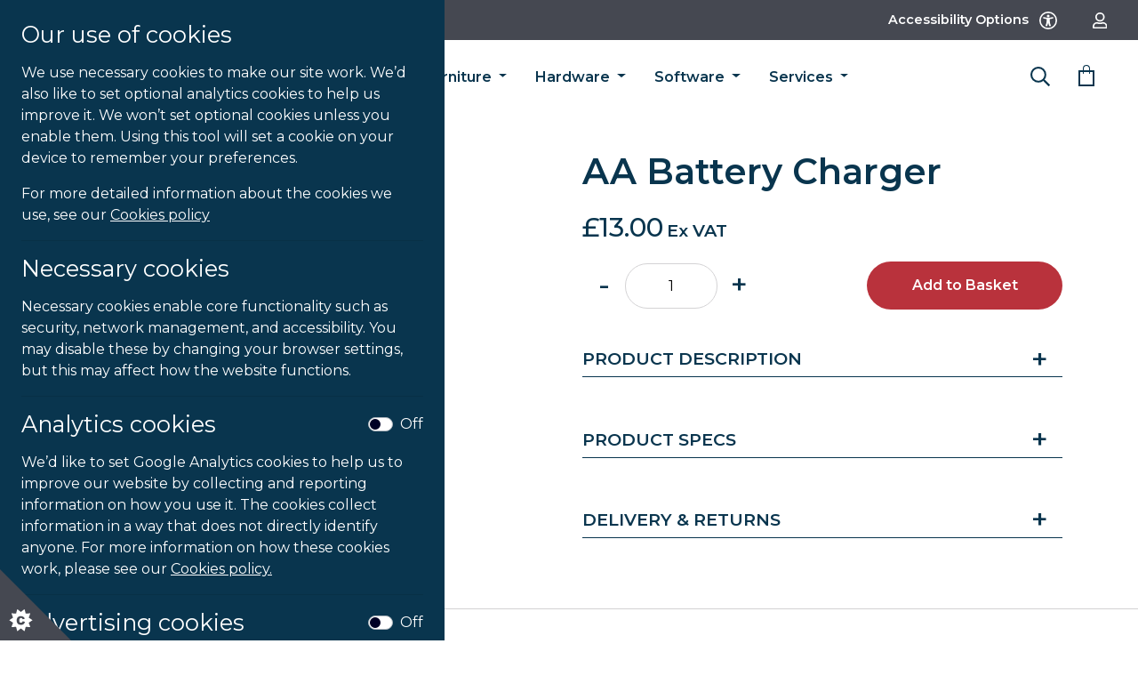

--- FILE ---
content_type: text/html; charset=UTF-8
request_url: https://shop.microlinkpc.com/product/aa-battery-charger/
body_size: 64499
content:
<!DOCTYPE html>
<html lang='en'>
<head>
<meta charset='utf-8'>
<meta name='viewport' content='width=device-width, initial-scale=1, shrink-to-fit=no'>
<link rel='icon' type='image/png' href="https://shop.microlinkpc.com/wp-content/themes/microlink/images/favicon.ico">
<link rel='apple-touch-icon-precomposed' href="https://shop.microlinkpc.com/wp-content/themes/microlink/images/meta-icon.png">

                <script>window['ga-disable-GTM-P83VPFM'] = true;</script>
    
<title>AA Battery Charger &#8211; Microlink Shop</title>
<meta name='robots' content='max-image-preview:large' />
	<style>img:is([sizes="auto" i], [sizes^="auto," i]) { contain-intrinsic-size: 3000px 1500px }</style>
	<link rel='dns-prefetch' href='//widgetlogic.org' />
<style id='classic-theme-styles-inline-css'>
/*! This file is auto-generated */
.wp-block-button__link{color:#fff;background-color:#32373c;border-radius:9999px;box-shadow:none;text-decoration:none;padding:calc(.667em + 2px) calc(1.333em + 2px);font-size:1.125em}.wp-block-file__button{background:#32373c;color:#fff;text-decoration:none}
</style>
<link rel='stylesheet' id='block-widget-css' href='https://shop.microlinkpc.com/wp-content/plugins/widget-logic/block_widget/css/widget.css' media='all' />
<style id='global-styles-inline-css'>
:root{--wp--preset--aspect-ratio--square: 1;--wp--preset--aspect-ratio--4-3: 4/3;--wp--preset--aspect-ratio--3-4: 3/4;--wp--preset--aspect-ratio--3-2: 3/2;--wp--preset--aspect-ratio--2-3: 2/3;--wp--preset--aspect-ratio--16-9: 16/9;--wp--preset--aspect-ratio--9-16: 9/16;--wp--preset--color--black: #000000;--wp--preset--color--cyan-bluish-gray: #abb8c3;--wp--preset--color--white: #ffffff;--wp--preset--color--pale-pink: #f78da7;--wp--preset--color--vivid-red: #cf2e2e;--wp--preset--color--luminous-vivid-orange: #ff6900;--wp--preset--color--luminous-vivid-amber: #fcb900;--wp--preset--color--light-green-cyan: #7bdcb5;--wp--preset--color--vivid-green-cyan: #00d084;--wp--preset--color--pale-cyan-blue: #8ed1fc;--wp--preset--color--vivid-cyan-blue: #0693e3;--wp--preset--color--vivid-purple: #9b51e0;--wp--preset--gradient--vivid-cyan-blue-to-vivid-purple: linear-gradient(135deg,rgba(6,147,227,1) 0%,rgb(155,81,224) 100%);--wp--preset--gradient--light-green-cyan-to-vivid-green-cyan: linear-gradient(135deg,rgb(122,220,180) 0%,rgb(0,208,130) 100%);--wp--preset--gradient--luminous-vivid-amber-to-luminous-vivid-orange: linear-gradient(135deg,rgba(252,185,0,1) 0%,rgba(255,105,0,1) 100%);--wp--preset--gradient--luminous-vivid-orange-to-vivid-red: linear-gradient(135deg,rgba(255,105,0,1) 0%,rgb(207,46,46) 100%);--wp--preset--gradient--very-light-gray-to-cyan-bluish-gray: linear-gradient(135deg,rgb(238,238,238) 0%,rgb(169,184,195) 100%);--wp--preset--gradient--cool-to-warm-spectrum: linear-gradient(135deg,rgb(74,234,220) 0%,rgb(151,120,209) 20%,rgb(207,42,186) 40%,rgb(238,44,130) 60%,rgb(251,105,98) 80%,rgb(254,248,76) 100%);--wp--preset--gradient--blush-light-purple: linear-gradient(135deg,rgb(255,206,236) 0%,rgb(152,150,240) 100%);--wp--preset--gradient--blush-bordeaux: linear-gradient(135deg,rgb(254,205,165) 0%,rgb(254,45,45) 50%,rgb(107,0,62) 100%);--wp--preset--gradient--luminous-dusk: linear-gradient(135deg,rgb(255,203,112) 0%,rgb(199,81,192) 50%,rgb(65,88,208) 100%);--wp--preset--gradient--pale-ocean: linear-gradient(135deg,rgb(255,245,203) 0%,rgb(182,227,212) 50%,rgb(51,167,181) 100%);--wp--preset--gradient--electric-grass: linear-gradient(135deg,rgb(202,248,128) 0%,rgb(113,206,126) 100%);--wp--preset--gradient--midnight: linear-gradient(135deg,rgb(2,3,129) 0%,rgb(40,116,252) 100%);--wp--preset--font-size--small: 13px;--wp--preset--font-size--medium: 20px;--wp--preset--font-size--large: 36px;--wp--preset--font-size--x-large: 42px;--wp--preset--spacing--20: 0.44rem;--wp--preset--spacing--30: 0.67rem;--wp--preset--spacing--40: 1rem;--wp--preset--spacing--50: 1.5rem;--wp--preset--spacing--60: 2.25rem;--wp--preset--spacing--70: 3.38rem;--wp--preset--spacing--80: 5.06rem;--wp--preset--shadow--natural: 6px 6px 9px rgba(0, 0, 0, 0.2);--wp--preset--shadow--deep: 12px 12px 50px rgba(0, 0, 0, 0.4);--wp--preset--shadow--sharp: 6px 6px 0px rgba(0, 0, 0, 0.2);--wp--preset--shadow--outlined: 6px 6px 0px -3px rgba(255, 255, 255, 1), 6px 6px rgba(0, 0, 0, 1);--wp--preset--shadow--crisp: 6px 6px 0px rgba(0, 0, 0, 1);}:where(.is-layout-flex){gap: 0.5em;}:where(.is-layout-grid){gap: 0.5em;}body .is-layout-flex{display: flex;}.is-layout-flex{flex-wrap: wrap;align-items: center;}.is-layout-flex > :is(*, div){margin: 0;}body .is-layout-grid{display: grid;}.is-layout-grid > :is(*, div){margin: 0;}:where(.wp-block-columns.is-layout-flex){gap: 2em;}:where(.wp-block-columns.is-layout-grid){gap: 2em;}:where(.wp-block-post-template.is-layout-flex){gap: 1.25em;}:where(.wp-block-post-template.is-layout-grid){gap: 1.25em;}.has-black-color{color: var(--wp--preset--color--black) !important;}.has-cyan-bluish-gray-color{color: var(--wp--preset--color--cyan-bluish-gray) !important;}.has-white-color{color: var(--wp--preset--color--white) !important;}.has-pale-pink-color{color: var(--wp--preset--color--pale-pink) !important;}.has-vivid-red-color{color: var(--wp--preset--color--vivid-red) !important;}.has-luminous-vivid-orange-color{color: var(--wp--preset--color--luminous-vivid-orange) !important;}.has-luminous-vivid-amber-color{color: var(--wp--preset--color--luminous-vivid-amber) !important;}.has-light-green-cyan-color{color: var(--wp--preset--color--light-green-cyan) !important;}.has-vivid-green-cyan-color{color: var(--wp--preset--color--vivid-green-cyan) !important;}.has-pale-cyan-blue-color{color: var(--wp--preset--color--pale-cyan-blue) !important;}.has-vivid-cyan-blue-color{color: var(--wp--preset--color--vivid-cyan-blue) !important;}.has-vivid-purple-color{color: var(--wp--preset--color--vivid-purple) !important;}.has-black-background-color{background-color: var(--wp--preset--color--black) !important;}.has-cyan-bluish-gray-background-color{background-color: var(--wp--preset--color--cyan-bluish-gray) !important;}.has-white-background-color{background-color: var(--wp--preset--color--white) !important;}.has-pale-pink-background-color{background-color: var(--wp--preset--color--pale-pink) !important;}.has-vivid-red-background-color{background-color: var(--wp--preset--color--vivid-red) !important;}.has-luminous-vivid-orange-background-color{background-color: var(--wp--preset--color--luminous-vivid-orange) !important;}.has-luminous-vivid-amber-background-color{background-color: var(--wp--preset--color--luminous-vivid-amber) !important;}.has-light-green-cyan-background-color{background-color: var(--wp--preset--color--light-green-cyan) !important;}.has-vivid-green-cyan-background-color{background-color: var(--wp--preset--color--vivid-green-cyan) !important;}.has-pale-cyan-blue-background-color{background-color: var(--wp--preset--color--pale-cyan-blue) !important;}.has-vivid-cyan-blue-background-color{background-color: var(--wp--preset--color--vivid-cyan-blue) !important;}.has-vivid-purple-background-color{background-color: var(--wp--preset--color--vivid-purple) !important;}.has-black-border-color{border-color: var(--wp--preset--color--black) !important;}.has-cyan-bluish-gray-border-color{border-color: var(--wp--preset--color--cyan-bluish-gray) !important;}.has-white-border-color{border-color: var(--wp--preset--color--white) !important;}.has-pale-pink-border-color{border-color: var(--wp--preset--color--pale-pink) !important;}.has-vivid-red-border-color{border-color: var(--wp--preset--color--vivid-red) !important;}.has-luminous-vivid-orange-border-color{border-color: var(--wp--preset--color--luminous-vivid-orange) !important;}.has-luminous-vivid-amber-border-color{border-color: var(--wp--preset--color--luminous-vivid-amber) !important;}.has-light-green-cyan-border-color{border-color: var(--wp--preset--color--light-green-cyan) !important;}.has-vivid-green-cyan-border-color{border-color: var(--wp--preset--color--vivid-green-cyan) !important;}.has-pale-cyan-blue-border-color{border-color: var(--wp--preset--color--pale-cyan-blue) !important;}.has-vivid-cyan-blue-border-color{border-color: var(--wp--preset--color--vivid-cyan-blue) !important;}.has-vivid-purple-border-color{border-color: var(--wp--preset--color--vivid-purple) !important;}.has-vivid-cyan-blue-to-vivid-purple-gradient-background{background: var(--wp--preset--gradient--vivid-cyan-blue-to-vivid-purple) !important;}.has-light-green-cyan-to-vivid-green-cyan-gradient-background{background: var(--wp--preset--gradient--light-green-cyan-to-vivid-green-cyan) !important;}.has-luminous-vivid-amber-to-luminous-vivid-orange-gradient-background{background: var(--wp--preset--gradient--luminous-vivid-amber-to-luminous-vivid-orange) !important;}.has-luminous-vivid-orange-to-vivid-red-gradient-background{background: var(--wp--preset--gradient--luminous-vivid-orange-to-vivid-red) !important;}.has-very-light-gray-to-cyan-bluish-gray-gradient-background{background: var(--wp--preset--gradient--very-light-gray-to-cyan-bluish-gray) !important;}.has-cool-to-warm-spectrum-gradient-background{background: var(--wp--preset--gradient--cool-to-warm-spectrum) !important;}.has-blush-light-purple-gradient-background{background: var(--wp--preset--gradient--blush-light-purple) !important;}.has-blush-bordeaux-gradient-background{background: var(--wp--preset--gradient--blush-bordeaux) !important;}.has-luminous-dusk-gradient-background{background: var(--wp--preset--gradient--luminous-dusk) !important;}.has-pale-ocean-gradient-background{background: var(--wp--preset--gradient--pale-ocean) !important;}.has-electric-grass-gradient-background{background: var(--wp--preset--gradient--electric-grass) !important;}.has-midnight-gradient-background{background: var(--wp--preset--gradient--midnight) !important;}.has-small-font-size{font-size: var(--wp--preset--font-size--small) !important;}.has-medium-font-size{font-size: var(--wp--preset--font-size--medium) !important;}.has-large-font-size{font-size: var(--wp--preset--font-size--large) !important;}.has-x-large-font-size{font-size: var(--wp--preset--font-size--x-large) !important;}
:where(.wp-block-post-template.is-layout-flex){gap: 1.25em;}:where(.wp-block-post-template.is-layout-grid){gap: 1.25em;}
:where(.wp-block-columns.is-layout-flex){gap: 2em;}:where(.wp-block-columns.is-layout-grid){gap: 2em;}
:root :where(.wp-block-pullquote){font-size: 1.5em;line-height: 1.6;}
</style>
<link rel='stylesheet' id='photoswipe-css' href='https://shop.microlinkpc.com/wp-content/plugins/woocommerce/assets/css/photoswipe/photoswipe.min.css' media='all' />
<link rel='stylesheet' id='photoswipe-default-skin-css' href='https://shop.microlinkpc.com/wp-content/plugins/woocommerce/assets/css/photoswipe/default-skin/default-skin.min.css' media='all' />
<link rel='stylesheet' id='woocommerce-layout-css' href='https://shop.microlinkpc.com/wp-content/plugins/woocommerce/assets/css/woocommerce-layout.css' media='all' />
<link rel='stylesheet' id='woocommerce-smallscreen-css' href='https://shop.microlinkpc.com/wp-content/plugins/woocommerce/assets/css/woocommerce-smallscreen.css' media='only screen and (max-width: 768px)' />
<link rel='stylesheet' id='woocommerce-general-css' href='https://shop.microlinkpc.com/wp-content/plugins/woocommerce/assets/css/woocommerce.css' media='all' />
<style id='woocommerce-inline-inline-css'>
.woocommerce form .form-row .required { visibility: visible; }
</style>
<link rel='stylesheet' id='wc-composite-css-css' href='https://shop.microlinkpc.com/wp-content/plugins/woocommerce-composite-products/assets/css/frontend/woocommerce.css' media='all' />
<link rel='stylesheet' id='brands-styles-css' href='https://shop.microlinkpc.com/wp-content/plugins/woocommerce/assets/css/brands.css' media='all' />
<link rel='stylesheet' id='bootstrap-css-css' href='https://shop.microlinkpc.com/wp-content/themes/microlink/css/bootstrap.min.css?v=5WPV0J7PKW39' media='all' />
<link rel='stylesheet' id='bf-css-css' href='https://shop.microlinkpc.com/wp-content/themes/microlink/css/style.css?v=5WPV0J7PKW39' media='all' />
<link rel='stylesheet' id='wc-cp-checkout-blocks-css' href='https://shop.microlinkpc.com/wp-content/plugins/woocommerce-composite-products/assets/css/frontend/checkout-blocks.css' media='all' />
<script src="https://shop.microlinkpc.com/wp-includes/js/jquery/jquery.min.js" id="jquery-core-js"></script>
<script src="https://shop.microlinkpc.com/wp-includes/js/jquery/jquery-migrate.min.js" id="jquery-migrate-js"></script>
<script src="https://shop.microlinkpc.com/wp-content/plugins/woocommerce/assets/js/jquery-blockui/jquery.blockUI.min.js" id="jquery-blockui-js" data-wp-strategy="defer"></script>
<script id="wc-add-to-cart-js-extra">
var wc_add_to_cart_params = {"ajax_url":"\/wp-admin\/admin-ajax.php","wc_ajax_url":"\/?wc-ajax=%%endpoint%%","i18n_view_cart":"View cart","cart_url":"https:\/\/shop.microlinkpc.com\/cart\/","is_cart":"","cart_redirect_after_add":"no"};
</script>
<script src="https://shop.microlinkpc.com/wp-content/plugins/woocommerce/assets/js/frontend/add-to-cart.min.js" id="wc-add-to-cart-js" data-wp-strategy="defer"></script>
<script src="https://shop.microlinkpc.com/wp-content/plugins/woocommerce/assets/js/zoom/jquery.zoom.min.js" id="zoom-js" defer data-wp-strategy="defer"></script>
<script src="https://shop.microlinkpc.com/wp-content/plugins/woocommerce/assets/js/flexslider/jquery.flexslider.min.js" id="flexslider-js" defer data-wp-strategy="defer"></script>
<script src="https://shop.microlinkpc.com/wp-content/plugins/woocommerce/assets/js/photoswipe/photoswipe.min.js" id="photoswipe-js" defer data-wp-strategy="defer"></script>
<script src="https://shop.microlinkpc.com/wp-content/plugins/woocommerce/assets/js/photoswipe/photoswipe-ui-default.min.js" id="photoswipe-ui-default-js" defer data-wp-strategy="defer"></script>
<script id="wc-single-product-js-extra">
var wc_single_product_params = {"i18n_required_rating_text":"Please select a rating","i18n_rating_options":["1 of 5 stars","2 of 5 stars","3 of 5 stars","4 of 5 stars","5 of 5 stars"],"i18n_product_gallery_trigger_text":"View full-screen image gallery","review_rating_required":"yes","flexslider":{"rtl":false,"animation":"slide","smoothHeight":true,"directionNav":false,"controlNav":"thumbnails","slideshow":false,"animationSpeed":500,"animationLoop":false,"allowOneSlide":false},"zoom_enabled":"1","zoom_options":[],"photoswipe_enabled":"1","photoswipe_options":{"shareEl":false,"closeOnScroll":false,"history":false,"hideAnimationDuration":0,"showAnimationDuration":0},"flexslider_enabled":"1"};
</script>
<script src="https://shop.microlinkpc.com/wp-content/plugins/woocommerce/assets/js/frontend/single-product.min.js" id="wc-single-product-js" defer data-wp-strategy="defer"></script>
<script src="https://shop.microlinkpc.com/wp-content/plugins/woocommerce/assets/js/js-cookie/js.cookie.min.js" id="js-cookie-js" defer data-wp-strategy="defer"></script>
<script id="woocommerce-js-extra">
var woocommerce_params = {"ajax_url":"\/wp-admin\/admin-ajax.php","wc_ajax_url":"\/?wc-ajax=%%endpoint%%","i18n_password_show":"Show password","i18n_password_hide":"Hide password"};
</script>
<script src="https://shop.microlinkpc.com/wp-content/plugins/woocommerce/assets/js/frontend/woocommerce.min.js" id="woocommerce-js" defer data-wp-strategy="defer"></script>
<script src="https://shop.microlinkpc.com/wp-content/plugins/js_composer/assets/js/vendors/woocommerce-add-to-cart.js" id="vc_woocommerce-add-to-cart-js-js"></script>
<script></script><link rel="canonical" href="https://shop.microlinkpc.com/product/aa-battery-charger/" />

<!-- This website runs the Product Feed PRO for WooCommerce by AdTribes.io plugin - version woocommercesea_option_installed_version -->
	<noscript><style>.woocommerce-product-gallery{ opacity: 1 !important; }</style></noscript>
	<meta name="generator" content="Powered by WPBakery Page Builder - drag and drop page builder for WordPress."/>
		<style id="wp-custom-css">
			div.woocommerce form .select2-container--default .select2-selection--single .select2-selection__arrow b {
	top: 0;
}		</style>
		<noscript><style> .wpb_animate_when_almost_visible { opacity: 1; }</style></noscript>
    </head>


<body class="wp-singular product-template-default single single-product postid-375 wp-theme-microlink font-size-r page-colour-n theme-microlink woocommerce woocommerce-page woocommerce-no-js wpb-js-composer js-comp-ver-8.4.1 vc_responsive">

    
    
    
    <div id='skiplink'>
        <div>
            <a href='#content' class='skiplink'>Skip to main content</a>
        </div>
    </div>

    <div class="cookie-notice-wrapper" id="cookie-notice" aria-hidden="true">
    <div class="cookie-notice-scroller p-4">

        <div id="ccc-module" role="region">
            <div id="ccc-content">

                <div id="cc-panel" class="ccc-panel">
                    <h3 class="mb-3">
                        Our use of cookies                    </h3>

                    <p>We use necessary cookies to make our site work. We&#8217;d also like to set optional analytics cookies to help us improve it. We won&#8217;t set optional cookies unless you enable them. Using this tool will set a cookie on your device to remember your preferences.</p>
<p>For more detailed information about the cookies we use, see our <a href="https://www.microlinkpc.com/cookie-policy/" target="_blank" rel="noopener">Cookies policy</a></p>

                    <hr>

                    <h3 class="mb-3">Necessary cookies</h3>

                    <p>Necessary cookies enable core functionality such as security, network management, and accessibility. You may disable these by changing your browser settings, but this may affect how the website functions.</p>

                    <hr>

                    <div id="ccc-optional-categories">
                        <div data-index="0" class="optional-cookie">

                            <div class="d-flex justify-content-between align-items-center">
                                <h3 class="optional-cookie-header mb-3">Analytics cookies</h3>

                                
                                <div class="custom-control custom-switch mb-3">
                                    <input type="checkbox" class="custom-control-input" id="analytics-cookies-switch" >
                                    <label class="custom-control-label" for="analytics-cookies-switch">
                                        <span class="switch-on d-none" id="analytics-cookies-switch-on" aria-label="On">On</span>
                                        <span class="switch-off " id="analytics-cookies-switch-off" aria-label="Off">Off</span>
                                    </label>
                                </div>
                            </div>

                            <p>We&#8217;d like to set Google Analytics cookies to help us to improve our website by collecting and reporting information on how you use it. The cookies collect information in a way that does not directly identify anyone. For more information on how these cookies work, please see our <a href="https://www.microlinkpc.com/cookie-policy/">Cookies policy.</a></p>

                            <hr>

                            <div class="d-flex justify-content-between align-items-center">
                                <h3 class="optional-cookie-header mb-3">Advertising cookies</h3>

                                
                                <div class="custom-control custom-switch mb-3">
                                    <input type="checkbox" class="custom-control-input" id="advertising-cookies-switch" >
                                    <label class="custom-control-label" for="advertising-cookies-switch">
                                        <span class="switch-on d-none" id="advertising-cookies-switch-on" aria-label="On">On</span>
                                        <span class="switch-off " id="advertising-cookies-switch-off" aria-label="Off">Off</span>
                                    </label>
                                </div>
                            </div>

                            <p>We’d like to set a Facebook Pixel to help improve your experience on this site and show you related advertising. For more information on how these cookies work, please see our cookies policy. For more information on how these cookies work, please see our <a href="https://www.microlinkpc.com/cookie-policy/">Cookies policy.</a></p>

                            <hr>

                        </div>
                    </div>

                    <button class="btn cookie-notice-save-button" id="cookie-notice-save-button">Save and close</button>

                </div>
            </div>
        </div>

    </div>
</div>

<button class="cookie-notice-toggle-button" id="cookie-notice-toggle-button" aria-controls="cookie-notice" aria-expanded="false" aria-label="Cookie settings" accesskey="c">
    <svg xmlns="http://www.w3.org/2000/svg" x="0px" y="0px" viewBox="0 0 72.5 72.5" enable-background="new 0 0 72.5 72.5" xml:space="preserve">
        <title>Cookie Control</title>
        <g id="triangle">
            <path d="M0,0l72.5,72.5H0V0z"></path>
        </g>
        <g id="star">
            <path d="M33.2,51.9l-3.9-2.6l1.6-4.4l-4.7,0.2L25,40.6l-3.7,2.9l-3.7-2.9l-1.2,4.5l-4.7-0.2l1.6,4.4l-3.9,2.6l3.9,2.6l-1.6,4.4l4.7-0.2l1.2,4.5l3.7-2.9l3.7,2.9l1.2-4.5l4.7,0.2l-1.6-4.4L33.2,51.9z M24.6,55.3c-0.3,0.4-0.8,0.8-1.3,1s-1.1,0.3-1.9,0.3c-0.9,0-1.7-0.1-2.3-0.4s-1.1-0.7-1.5-1.4c-0.4-0.7-0.6-1.6-0.6-2.6c0-1.4,0.4-2.5,1.1-3.3c0.8-0.8,1.8-1.1,3.2-1.1c1.1,0,1.9,0.2,2.6,0.7s1.1,1.1,1.4,2L23,50.9c-0.1-0.3-0.2-0.5-0.3-0.6c-0.1-0.2-0.3-0.4-0.5-0.5s-0.5-0.2-0.7-0.2c-0.6,0-1.1,0.2-1.4,0.7c-0.2,0.4-0.4,0.9-0.4,1.7c0,1,0.1,1.6,0.4,2c0.3,0.4,0.7,0.5,1.2,0.5c0.5,0,0.9-0.1,1.2-0.4s0.4-0.7,0.6-1.2l2.3,0.7C25.2,54.3,25,54.8,24.6,55.3z"></path>
        </g>
    </svg>
</button>

    <header>
        
        <div class='top-nav'>
            <div class='container container-long'>
                <div class='row align-items-center'>
                    <div class='col-7 col-md-6 col-sm-7'>
                        <div>
                            <div class="menu-quick-navigation-container"><ul id="quick-menu" class="quick-navbar-nav"><li id="menu-item-124624" class="menu-item menu-item-type-custom menu-item-object-custom menu-item-124624 nav-item"><a href="https://www.microlinkpc.com/what-we-do-why/" class="nav-link">About Us</a></li>
</ul></div>                        </div>
                    </div>
                    <div class='col-5 col-md-6 col-sm-5'>
                                                <ul class='site-options'>
                            <li>
                                <a href='#' class='btn-accessibility'><span class="d-none d-lg-inline-block">Accessibility Options &nbsp;</span> <img class="icon-light" src="https://shop.microlinkpc.com/wp-content/themes/microlink/images/icon-accessibility.svg" alt="accessibility options"/> <img class="icon-dark" src="https://shop.microlinkpc.com/wp-content/themes/microlink/images/icon-accessibility-dark.svg" alt="accessibility options"/></a>
                            </li>
                            <li class='d-lg-none'>
                                <a href='https://shop.microlinkpc.com/cart/' class='btn-cart'><img class="icon-light" src="https://shop.microlinkpc.com/wp-content/themes/microlink/images/icon-shopping-bag.svg" alt="shopping bag" width="24" height="24"/> <img class="icon-dark" src="https://shop.microlinkpc.com/wp-content/themes/microlink/images/icon-shopping-bag-dark.svg" alt="shopping bag" width="24" height="24"/></a>
                            </li>
                            <li>
                                <a href='https://shop.microlinkpc.com/my-account/'>
                                    <img class="icon-light" src="https://shop.microlinkpc.com/wp-content/themes/microlink/images/icon-user.svg" alt="my account" />
                                    <img class="icon-dark" src="https://shop.microlinkpc.com/wp-content/themes/microlink/images/icon-user-dark.svg" alt="my account" />
                                </a>
                            </li>
                        </ul>

                        <div class='site-options-accessibility'>
                            <div class='site-options-accessibility-inner'>
                                                                <ul class='font-resize list-unstyled'>
                                    <li>Font size:</li>
                                    <li><a href='https://shop.microlinkpc.com/product/aa-battery-charger?size=s&#038;page&#038;product=aa-battery-charger&#038;post_type=product&#038;name=aa-battery-charger' class='font-resize-small'><span class="font-resize-label">A</span><span class="sr-only">Decrease font size</span></a></li>
                                    <li><a href='https://shop.microlinkpc.com/product/aa-battery-charger?size=r&#038;page&#038;product=aa-battery-charger&#038;post_type=product&#038;name=aa-battery-charger' class='font-resize-normal font-resize-active'><span class="font-resize-label">A</span><span class="sr-only">Reset font size</span></a></li>
                                    <li><a href='https://shop.microlinkpc.com/product/aa-battery-charger?size=l&#038;page&#038;product=aa-battery-charger&#038;post_type=product&#038;name=aa-battery-charger' class='font-resize-large'><span class="font-resize-label">A</span><span class="sr-only">Increase font size</span></a></li>
                                </ul>
                                <ul class='page-colour list-unstyled'>
                                    <li>Page colours:</li>
                                    <li><a href='https://shop.microlinkpc.com/product/aa-battery-charger?colour=n&#038;page&#038;product=aa-battery-charger&#038;post_type=product&#038;name=aa-battery-charger' class='page-colour-normal page-colour-active'><span class="page-colour-label">C</span><span class="sr-only">Normal</span></a></li>
                                    <li><a href='https://shop.microlinkpc.com/product/aa-battery-charger?colour=l&#038;page&#038;product=aa-battery-charger&#038;post_type=product&#038;name=aa-battery-charger' class='page-colour-low'><span class="page-colour-label">C</span><span class="sr-only">Low Contrast</span></a></li>
                                    <li><a href='https://shop.microlinkpc.com/product/aa-battery-charger?colour=h&#038;page&#038;product=aa-battery-charger&#038;post_type=product&#038;name=aa-battery-charger' class='page-colour-high'><span class="page-colour-label">C</span><span class="sr-only">High Contrast</span></a></li>
                                    <li><a href='https://shop.microlinkpc.com/product/aa-battery-charger?colour=i&#038;page&#038;product=aa-battery-charger&#038;post_type=product&#038;name=aa-battery-charger' class='page-colour-inverted'><span class="page-colour-label">C</span><span class="sr-only">Inverted</span></a></li>
                                </ul>
                            </div>
                        </div>
                    </div>
                </div>
            </div>
        </div>
        <div class='main-menu'>

            <div class='d-none d-md-block'>
                <div class='desktop-search-wrapper'>
                    <div class='container container-long'>
                        <div class='row'>
                            <div class='col-2'></div>
                            <div class="col-1 searchbar"> </div>
                            <div class='searchbar col-9'>
                                <form method='post' action='https://shop.microlinkpc.com/' class='flex-fill dd-search'>
                                    <label for='header_search' title='Search this site' class='sr-only'>Search this site</label>
                                    <div class='input-group'>
                                        <input type='text' name='s' class='form-control search-autocomplete textfield' id='header_search' value='' placeholder='Search' autocomplete='off'>
                                        <input type='hidden' name='q' value='go'>
                                        <div class='input-group-append'>
                                            <button class='btn' type='submit' name='q'> <img class="search-red" src="https://shop.microlinkpc.com/wp-content/themes/microlink/images/search-red.svg" alt="search red icon" /> <img class="search-blue" src="https://shop.microlinkpc.com/wp-content/themes/microlink/images/search-blue.svg" alt="search blue icon" /> <img class="search-black" src="https://shop.microlinkpc.com/wp-content/themes/microlink/images/search-black.svg" alt="search black icon" /> <img class="search-white" src="https://shop.microlinkpc.com/wp-content/themes/microlink/images/search-white-btn.svg" alt="search white icon" /></button>
                                            <button class='btn btn-close desktop-search-close' type='submit' name='q'><img class="c-dark" src="https://shop.microlinkpc.com/wp-content/themes/microlink/images/close.svg" alt="close icon" /> <img class="c-light" src="https://shop.microlinkpc.com/wp-content/themes/microlink/images/close-white.svg" alt="close icon" /></button>
                                        </div>
                                    </div>
                                    <input type="hidden" id="_wpnonce" name="_wpnonce" value="8e028abd5d" /><input type="hidden" name="_wp_http_referer" value="/product/aa-battery-charger/" />                                </form>
                            </div>
                        </div>
                    </div>
                </div>
            </div>

            <nav class='navbar navbar-expand-lg navbar-light'>
                <div class='container container-long mobilehead'>

                    <div class='col-12 col-lg-2 p-0'>
                        <button class='navbar-toggler collapsed' type='button' data-toggle='collapse' data-target='#main-menu-wrapper' aria-controls='main-menu-wrapper' aria-expanded='false' aria-label='Toggle navigation'>
                            <span class='navbar-toggler-icon'></span>
                        </button>
                                                    <a href='https://shop.microlinkpc.com/shop/'>
                                                    <img src='https://shop.microlinkpc.com/wp-content/uploads/2020/04/microlink-logo.png' alt='Microlink Shop' class='logo m-0'>
                                                    </a>
                                                    <div class='d-inline-block d-lg-none'>
                            <button class='btn mobile-search' data-toggle='collapse' data-target='#mobile-search'> <img class="s-dark" src="https://shop.microlinkpc.com/wp-content/themes/microlink/images/search.svg" alt="search icon" /> <img class="s-light" src="https://shop.microlinkpc.com/wp-content/themes/microlink/images/search-white.svg" alt="search icon" /> </button>
                        </div>
                    </div>

                    <div class='col-12 col-lg-8'>
                        <div class='collapse navbar-collapse justify-content-center' id='main-menu-wrapper'>
                            <div class="menu-shop-navigation-container"><ul id="main-menu" class="navbar-nav justify-content-center"><li id="menu-item-1096" class="menu-item menu-item-type-taxonomy menu-item-object-product_cat menu-item-1096 nav-item"><a href="https://shop.microlinkpc.com/product-category/homeworking/" class="nav-link">Homeworking</a></li>
<li id="menu-item-1067" class="menu-item menu-item-type-taxonomy menu-item-object-product_cat menu-item-has-children menu-item-1067 nav-item dropdown"><a href="https://shop.microlinkpc.com/product-category/furniture/" class="nav-link dropdown-toggle depth-0" aria-haspopup="true" aria-expanded="false">Furniture <span class="tgl"></span></a><span class="mobile-toggle"><img src="https://shop.microlinkpc.com/wp-content/themes/microlink/images/menu-sublevel.svg" alt="" /></span>
<div class="dropdown-menu">
<a href="https://shop.microlinkpc.com/product-category/furniture/chairs/" class=" dropdown-item" data-target="#">Chairs</a><a href="https://shop.microlinkpc.com/product-category/furniture/desks/" class=" dropdown-item" data-target="#">Desks</a><a href="https://shop.microlinkpc.com/product-category/furniture/sit-stand/" class=" dropdown-item" data-target="#">Sit &#8211; Stand</a><a href="https://shop.microlinkpc.com/product-category/furniture/chairs/chair-accessories/" class=" dropdown-item" data-target="#">Chair Accessories</a><a href="https://shop.microlinkpc.com/product-category/furniture/desk-accessories/" class=" dropdown-item" data-target="#">Desk Accessories</a></div>
</li>
<li id="menu-item-1072" class="menu-item menu-item-type-taxonomy menu-item-object-product_cat current-product-ancestor menu-item-has-children menu-item-1072 nav-item dropdown"><a href="https://shop.microlinkpc.com/product-category/hardware/" class="nav-link dropdown-toggle depth-0" aria-haspopup="true" aria-expanded="false">Hardware <span class="tgl"></span></a><span class="mobile-toggle"><img src="https://shop.microlinkpc.com/wp-content/themes/microlink/images/menu-sublevel.svg" alt="" /></span>
<div class="dropdown-menu">
<a href="https://shop.microlinkpc.com/product-category/hardware/bags-and-cases/" class=" dropdown-item" data-target="#">Bags &amp; Cases</a><a href="https://shop.microlinkpc.com/product-category/hardware/computers/" class=" dropdown-item" data-target="#">Computers</a><a href="https://shop.microlinkpc.com/product-category/hardware/display-accessories/" class=" dropdown-item" data-target="#">Display Accessories</a><a href="https://shop.microlinkpc.com/product-category/hardware/ergonomic-aids/" class=" dropdown-item" data-target="#">Ergonomic Aids</a><a href="https://shop.microlinkpc.com/product-category/hardware/hearing-solutions/" class=" dropdown-item" data-target="#">Hearing Solutions</a><a href="https://shop.microlinkpc.com/product-category/hardware/magnifiers/" class=" dropdown-item" data-target="#">Magnifiers</a><a href="https://shop.microlinkpc.com/product-category/hardware/mobile-notetaking/" class=" dropdown-item" data-target="#">Mobile Notetaking</a><a href="https://shop.microlinkpc.com/product-category/hardware/monitors/" class=" dropdown-item" data-target="#">Monitors</a><a href="https://shop.microlinkpc.com/product-category/hardware/peripherals/" class=" dropdown-item" data-target="#">Peripherals</a><a href="https://shop.microlinkpc.com/product-category/hardware/portable-aids/" class=" dropdown-item" data-target="#">Portable Aids</a><a href="https://shop.microlinkpc.com/product-category/hardware/stationery/" class=" dropdown-item" data-target="#">Stationery</a></div>
</li>
<li id="menu-item-1098" class="menu-item menu-item-type-taxonomy menu-item-object-product_cat menu-item-has-children menu-item-1098 nav-item dropdown"><a href="https://shop.microlinkpc.com/product-category/software/" class="nav-link dropdown-toggle depth-0" aria-haspopup="true" aria-expanded="false">Software <span class="tgl"></span></a><span class="mobile-toggle"><img src="https://shop.microlinkpc.com/wp-content/themes/microlink/images/menu-sublevel.svg" alt="" /></span>
<div class="dropdown-menu">
<a href="https://shop.microlinkpc.com/product-category/software/captioning-software/" class=" dropdown-item" data-target="#">Captioning</a><a href="https://shop.microlinkpc.com/product-category/software/ergonomic/" class=" dropdown-item" data-target="#">Ergonomic</a><a href="https://shop.microlinkpc.com/product-category/software/literacy/" class=" dropdown-item" data-target="#">Literacy</a><a href="https://shop.microlinkpc.com/product-category/software/management-solution/" class=" dropdown-item" data-target="#">Management Solution</a><a href="https://shop.microlinkpc.com/product-category/software/mind-mapping/" class=" dropdown-item" data-target="#">Mind Mapping</a><a href="https://shop.microlinkpc.com/product-category/software/notetaking/" class=" dropdown-item" data-target="#">Notetaking</a><a href="https://shop.microlinkpc.com/product-category/software/screen-magnifier/" class=" dropdown-item" data-target="#">Screen Magnifier</a><a href="https://shop.microlinkpc.com/product-category/software/screen-reader/" class=" dropdown-item" data-target="#">Screen Reader</a><a href="https://shop.microlinkpc.com/product-category/software/tutorial/" class=" dropdown-item" data-target="#">Tutorial</a><a href="https://shop.microlinkpc.com/product-category/software/voice-dictation/" class=" dropdown-item" data-target="#">Voice Dictation</a></div>
</li>
<li id="menu-item-1097" class="menu-item menu-item-type-taxonomy menu-item-object-product_cat menu-item-has-children menu-item-1097 nav-item dropdown"><a href="https://shop.microlinkpc.com/product-category/services/" class="nav-link dropdown-toggle depth-0" aria-haspopup="true" aria-expanded="false">Services <span class="tgl"></span></a><span class="mobile-toggle"><img src="https://shop.microlinkpc.com/wp-content/themes/microlink/images/menu-sublevel.svg" alt="" /></span>
<div class="dropdown-menu">
<a href="https://shop.microlinkpc.com/product-category/services/assessments/" class=" dropdown-item" data-target="#">Assessments</a><a href="https://shop.microlinkpc.com/product-category/services/captioning/" class=" dropdown-item" data-target="#">Captioning &amp; Interpreting</a><a href="https://shop.microlinkpc.com/product-category/services/coaching/" class=" dropdown-item" data-target="#">Coaching</a><a href="https://shop.microlinkpc.com/product-category/services/consultancy/" class=" dropdown-item" data-target="#">Consultancy</a><a href="https://shop.microlinkpc.com/product-category/services/training/" class=" dropdown-item" data-target="#">Training</a></div>
</li>
</ul></div>                        </div>
                    </div>

                    <div class='col-12 col-lg-2 col-xl-2 d-none d-lg-block text-right'>
                        <button class='btn desktop-search-open' type='submit' name='q'> <span>Search &nbsp;</span> <img class="s-dark" src="https://shop.microlinkpc.com/wp-content/themes/microlink/images/search.svg" alt="search icon" /> <img class="s-light" src="https://shop.microlinkpc.com/wp-content/themes/microlink/images/search-white.svg" alt="search icon" /></button>
                        <a href='https://shop.microlinkpc.com/cart/' class='btn-cart'><img class="icon-light" src="https://shop.microlinkpc.com/wp-content/themes/microlink/images/icon-shopping-bag.svg" alt="shopping bag" width="24" height="24"/> <img class="icon-dark" src="https://shop.microlinkpc.com/wp-content/themes/microlink/images/icon-shopping-bag-dark.svg" alt="shopping bag" width="24" height="24"/></a>
                    </div>

                </div>
                <div class='collapse w-100 d-lg-none' id='mobile-search'>
                    <form method='post' action='https://shop.microlinkpc.com/' class='pt-3 pb-2 mobile_search'>
                        <label for='header_mobile_search' title='Search this site' class='sr-only'>Search this site</label>
                        <div class='input-group'>
                            <input type='text' name='s' class='form-control search-autocomplete' id='header_mobile_search' value='' placeholder='Search' autocomplete='off'>
                            <input type='hidden' name='q' value='go'>
                            <div class='input-group-append'>
                                <button class='btn btn-primary btn-magnify' type='submit' name='q'> <img src="https://shop.microlinkpc.com/wp-content/themes/microlink/images/search-white.svg" alt="search icon" /></button>
                            </div>
                        </div>
                        <input type="hidden" id="_wpnonce-mobile" name="_wpnonce" value="8e028abd5d" />                    </form>
                </div>
            </nav>
        </div>

        
    </header>

        
    <div id="content" tabindex='-1'></div>

<main class='main'>
            <div class='container'>
            <div class='woocommerce'>
                <div class="woocommerce-notices-wrapper"></div>

<section class='main-product ' id='product-'>
    <divclass="product type-product post-375 status-publish first instock product_cat-adapters has-post-thumbnail taxable shipping-taxable purchasable product-type-simple">
        <div class='row'>
            <div class='col-12'>
                            </div>
        </div>
        <div class='row'>
            <div class='col-md-5'>
                <div id='bf_gallery'>
                    <div class='woocommerce-product-gallery woocommerce-product-gallery--with-images woocommerce-product-gallery--columns-4 images' data-columns='4' data-variation-id='0'>
                        <figure class='woocommerce-product-gallery__wrapper'>
                            <div data-thumb="https://shop.microlinkpc.com/wp-content/uploads/2020/04/8-1004-0488-750x750-1-100x100.jpg" data-thumb-alt="AA Battery Charger" data-thumb-srcset="https://shop.microlinkpc.com/wp-content/uploads/2020/04/8-1004-0488-750x750-1-100x100.jpg 100w, https://shop.microlinkpc.com/wp-content/uploads/2020/04/8-1004-0488-750x750-1-300x300.jpg 300w, https://shop.microlinkpc.com/wp-content/uploads/2020/04/8-1004-0488-750x750-1-150x150.jpg 150w, https://shop.microlinkpc.com/wp-content/uploads/2020/04/8-1004-0488-750x750-1-600x600.jpg 600w, https://shop.microlinkpc.com/wp-content/uploads/2020/04/8-1004-0488-750x750-1-400x400.jpg 400w, https://shop.microlinkpc.com/wp-content/uploads/2020/04/8-1004-0488-750x750-1.jpg 750w"  data-thumb-sizes="(max-width: 100px) 100vw, 100px" class="woocommerce-product-gallery__image"><a href="https://shop.microlinkpc.com/wp-content/uploads/2020/04/8-1004-0488-750x750-1.jpg"><img width="600" height="600" src="https://shop.microlinkpc.com/wp-content/uploads/2020/04/8-1004-0488-750x750-1-600x600.jpg" class="wp-post-image" alt="AA Battery Charger" data-caption="" data-src="https://shop.microlinkpc.com/wp-content/uploads/2020/04/8-1004-0488-750x750-1.jpg" data-large_image="https://shop.microlinkpc.com/wp-content/uploads/2020/04/8-1004-0488-750x750-1.jpg" data-large_image_width="750" data-large_image_height="750" decoding="async" fetchpriority="high" srcset="https://shop.microlinkpc.com/wp-content/uploads/2020/04/8-1004-0488-750x750-1-600x600.jpg 600w, https://shop.microlinkpc.com/wp-content/uploads/2020/04/8-1004-0488-750x750-1-300x300.jpg 300w, https://shop.microlinkpc.com/wp-content/uploads/2020/04/8-1004-0488-750x750-1-150x150.jpg 150w, https://shop.microlinkpc.com/wp-content/uploads/2020/04/8-1004-0488-750x750-1-400x400.jpg 400w, https://shop.microlinkpc.com/wp-content/uploads/2020/04/8-1004-0488-750x750-1-100x100.jpg 100w, https://shop.microlinkpc.com/wp-content/uploads/2020/04/8-1004-0488-750x750-1.jpg 750w" sizes="(max-width: 600px) 100vw, 600px" /></a></div>                        </figure>
                    </div>
                </div>
                            </div>
            <div class='col-md-6 offset-md-1'>
                <div class='product-header'>
                    <h1 class='product-title'>AA Battery Charger</h1>
                                            <div class='product-price js-product-price'>
                            <span class='product-price-amount'><span class="woocommerce-Price-amount amount"><bdi><span class="woocommerce-Price-currencySymbol">&pound;</span>13.00</bdi></span></span> <span class='product-price-suffix'> <small class="woocommerce-price-suffix">Ex VAT</small></span>                        </div>
                                                                                        <div id='product-oos-message' style='display: none;'>
                            <div class='alert alert-info mb-2'>
                               This product is currently out of stock                            </div>
                        </div>

                                                    <div class='single-product row no-gutters my-3'>
                                <div class='col-12 col-sm-5 mb-2 mb-sm-0 mb-md-3 mb-lg-0'>
                                    <div class='product-quantity has-spin-buttons-x js-product-quantity' data-qty-ref='main-375'>
                                        <div class="row no-gutters">
                                            <div class="col-auto">
                                                <a href="javascript:void(0);" class='product-quantity__btn product-quantity__btn--minus js-product-quantity__btn--minus' aria-label="decrement quantity by 1">-</a>
                                            </div>
                                            <div class="col">
                                                    <div class="quantity">
                <label class="screen-reader-text" for="quantity_697f5ec65a002">AA Battery Charger quantity</label>
        <input
            type="number"
                        id="quantity_697f5ec65a002"
            class="input-text qty text"
            name="quantity"
            value="1"
            aria-label="Product quantity"
            size="4"
            min="1"
            max=""
            title="Qty"
                            step="1"
                placeholder=""
                inputmode="numeric"
                autocomplete="off"
                    />
        <i class="quantity-change quantity-up"></i>
        <i class="quantity-change quantity-down"></i>
            </div>
                                                </div>
                                            <div class="col-auto">
                                                <a href="javascript:void(0);" class='product-quantity__btn product-quantity__btn--plus js-product-quantity__btn--plus' aria-label="increment quantity by 1">+</a>
                                            </div>
                                        </div>
                                    </div>
                                </div>
                                <div class='col-12 col-sm ml-sm-5 text-center text-sm-right'>
                                    <button href='#' class='btn btn-primary product-cart-button' data-product-id='375' data-variation-id='' data-basket-url='https://shop.microlinkpc.com/cart/' data-qty-ref='main-375' >
                                        <span><strong>Add to Basket</strong></span>
                                                                                <input type='hidden' name='product-sku' value='810-00018'>
                                        <input type='hidden' name='product-name' value='AA Battery Charger'>
                                        <input type='hidden' name='product-category' value='Adapters &amp; Chargers>'>
                                                                                    <input type='hidden' name='product-price' value='0'>
                                                                                </button>
                                </div>
                            </div>
                                            </div>
                                                    <div>
                                                    <div class='accordion has-navButtons mb-4' id='product-accordian-description'>
                                <div class='card active'>
                                    <div class='card-header' data-toggle='collapse' data-target='#product-description' aria-expanded='false'>
                                        <h3 class='mb-0'>
                                            Product Description                                        </h3>
                                    </div>
                                    <div id='product-description' class='collapse'>
                                        <div class='card-body'>
                                            <p>Universal AA battery charger that plugs into the mains and charges 2 batteries at a time (batteries not included).</p>
                                        </div>
                                    </div>
                                </div>
                            </div>
                                                        <div class='accordion has-navButtons mb-4' id='product-accordian-information'>
                                <div class='card active'>
                                    <div class='card-header' data-toggle='collapse' data-target='#product-information' aria-expanded='false'>
                                        <h3 class='mb-0'>
                                            Product Specs
                                        </h3>
                                    </div>
                                    <div id='product-information' class='collapse'>
                                        <div class='card-body'>
                                                                                            <p>
                                                    <strong class='product-sku'>Product code: 810-00018</strong>
                                                </p>
                                                                                            
<table class='table table-striped table-bordered table-wc-attributes'>
			<tr>
			<th>Weight</th>
			<td>0.3 kg</td>
		</tr>
				<tr>
			<th>Dimensions</th>
			<td>7.5 &times; 12 cm</td>
		</tr>
				<tr>
			<th>Warranty</th>
			<td><p>1 Year</p>
</td>
		</tr>
				<tr>
			<th>Colour</th>
			<td><p>White</p>
</td>
		</tr>
		</table>                                        </div>
                                    </div>
                                </div>
                            </div>
                                                </div>
                                    
                
                                    <div class="bf-c-delivery_and_returns_description mt-3">
                                                    <div class='accordion has-navButtons mb-4'>
                                <div class='card active'>
                                    <div class='card-header' data-toggle='collapse' data-target='#fcd52546-d698-5f48-aa23-fe7e4e473e3d' aria-expanded='false'>
                                        <h3 class='mb-0'>
                                            Delivery &amp; Returns                                        </h3>
                                    </div>
                                    <div id='fcd52546-d698-5f48-aa23-fe7e4e473e3d' class='collapse'>
                                        <div class='card-body'>
                                            <ul>
<li><strong>We ship</strong>: within United Kingdom only</li>
<li><strong>Delivery time</strong>: <a href="https://shop.microlinkpc.com/delivery/">click here</a></li>
</ul>
<p><strong>For more information call us on 023 80240 300</strong></p>
<ul>
<li><strong>Fast delivery</strong>: available on request</li>
<li><strong>Buy more for less</strong>: contact us for bulk orders</li>
<li><strong>Ask a question</strong>: <a href="mailto:webshop@microlinkpc.com">webshop@microlinkpc.com</a></li>
</ul>
                                        </div>
                                    </div>
                                </div>
                            </div>
                                                </div>
                
                            </div>
        </div>
    </div>
</section>

            </div>
        </div>
        </main>

            <div class='footer-logos'>
                <div class='container-fluid'>
                    <div class='row bf-logo-list'>
                        <ul>
                                                    <li><img src='https://shop.microlinkpc.com/wp-content/uploads/2020/07/BDF-Disability-Smart-award.jpg' alt='BDF-Disability-Smart-award' class='img-fluid'></li>
                                                        <li><img src='https://shop.microlinkpc.com/wp-content/uploads/2020/09/iod-award2020.jpg' alt='Director of the year award 2020' class='img-fluid'></li>
                                                        <li><img src='https://shop.microlinkpc.com/wp-content/uploads/2020/11/DI-Awards-2020-Banner-1024x135.png' alt='Civil Service Diversity and Inclusion Award sponsored by Kantar and Microlink' class='img-fluid'></li>
                                                        <li><img src='https://shop.microlinkpc.com/wp-content/uploads/2020/07/national-diversity-awards-2015.jpg' alt='national-diversity-awards-2015' class='img-fluid'></li>
                                                        <li><img src='https://shop.microlinkpc.com/wp-content/uploads/2020/07/gold-partner-microsoft-logo.jpg' alt='gold-partner-microsoft-logo' class='img-fluid'></li>
                                                        <li><img src='https://shop.microlinkpc.com/wp-content/uploads/2020/07/NQA_ISO27001_UKAS.jpg' alt='NQA_ISO27001_UKAS' class='img-fluid'></li>
                                                        <li><img src='https://shop.microlinkpc.com/wp-content/uploads/2020/07/ISO-9001-Certification-Logo-with-UKAS.jpg' alt='ISO-9001-Certification-Logo-with-UKAS' class='img-fluid'></li>
                                                        <li><img src='https://shop.microlinkpc.com/wp-content/uploads/2020/07/OHSAS18001RegUKAS.jpg' alt='OHSAS18001RegUKAS' class='img-fluid'></li>
                                                        <li><img src='https://shop.microlinkpc.com/wp-content/uploads/2023/04/British-Dyslexia-Gold-Organisational-Member.png' alt='British Dyslexia Gold Organisational Member' class='img-fluid'></li>
                                                        <li><img src='https://shop.microlinkpc.com/wp-content/uploads/2020/12/ZP21_Winner-1024x1024.jpg' alt='Zero Project Award Winner 2021' class='img-fluid'></li>
                                                        <li><img src='https://shop.microlinkpc.com/wp-content/uploads/2023/04/NQA-logo.jpg' alt='NQA logo' class='img-fluid'></li>
                                                        <li><img src='https://shop.microlinkpc.com/wp-content/uploads/2023/04/Cyber-Essentials-Logo.jpg' alt='Cyber Essentials Logo' class='img-fluid'></li>
                                                        <li><img src='https://shop.microlinkpc.com/wp-content/uploads/2023/04/Cyber-Essentials-Plus-Logo.jpg' alt='Cyber Essentials Plus Logo' class='img-fluid'></li>
                                                    </ul>
                    </div>
                </div>
            </div>
            
<footer>
    <div class='container container-long'>
        <div class='row'>
            <div class='footer-col-1 col-12 col-xl-3 col-lg-2 col-md-3 mb-3 footerlogo text-left'>
            
                                                    <img class="img-fluid" 
                         src="https://shop.microlinkpc.com/wp-content/uploads/2020/04/microlink-logo-300x78.png"
                         srcset="https://shop.microlinkpc.com/wp-content/uploads/2020/04/microlink-logo-300x78.png 300w, https://shop.microlinkpc.com/wp-content/uploads/2020/04/microlink-logo-600x156.png 600w, https://shop.microlinkpc.com/wp-content/uploads/2020/04/microlink-logo.png 671w"
                         sizes="(max-width: 300px) 100vw, 300px"
                         alt="">
                
                
            </div>
            <div class='footer-col-2 col-12 col-xl-7 col-lg-8 col-md-9 mb-3'>
                <div class="menu-footer-navigation-container"><ul id="menu-footer-navigation" class="list-unstyled"><li id="menu-item-124618" class="menu-item menu-item-type-custom menu-item-object-custom menu-item-124618"><a href="https://www.microlinkpc.com/what-we-do-why/">About Us</a></li>
<li id="menu-item-124620" class="menu-item menu-item-type-custom menu-item-object-custom menu-item-124620"><a href="https://www.microlinkpc.com/privacy-policy/">Privacy Policy</a></li>
<li id="menu-item-124621" class="menu-item menu-item-type-custom menu-item-object-custom menu-item-124621"><a href="https://www.microlinkpc.com/complaints-procedure/">Complaints Procedure</a></li>
<li id="menu-item-124622" class="menu-item menu-item-type-custom menu-item-object-custom menu-item-124622"><a href="https://shop.microlinkpc.com/terms-and-conditions/">Terms and Conditions</a></li>
<li id="menu-item-124623" class="menu-item menu-item-type-custom menu-item-object-custom menu-item-124623"><a href="https://www.microlinkpc.com/accessibility/">Accessibility</a></li>
</ul></div>            </div>
            <div class='footer-col-3 col-12 col-xl-2 col-lg-2 col-md-3 mb-3'>
                <div class="d-flex social-icons justify-content-lg-end mb-3">            <div class="mx-3">
                <a href="https://www.facebook.com/microlinkuk/" target="_blank"><img src="https://shop.microlinkpc.com/wp-content/uploads/2020/12/facebook.png" alt="Facebook" /></a>
            </div>

                    <div class="mx-3">
                <a href="https://www.linkedin.com/company/microlink-pc-uk-ltd/" target="_blank"><img src="https://shop.microlinkpc.com/wp-content/uploads/2020/12/linkedin.png" alt="LinkedIn" /></a>
            </div>

                    <div class="mx-3">
                <a href="https://x.com/microlinkpc" target="_blank"><img src="https://shop.microlinkpc.com/wp-content/uploads/2020/12/twitter.png" alt="X" /></a>
            </div>

                    <div class="mx-3">
                <a href="https://www.instagram.com/microlinkpc/" target="_blank"><img src="https://shop.microlinkpc.com/wp-content/uploads/2020/12/instagram.png" alt="Instagram" /></a>
            </div>

        
        </div>
        <div class="wp-block-image"><figure class="aligncenter size-full is-resized"><img loading="lazy" decoding="async" src="https://shop.microlinkpc.com/wp-content/uploads/2023/04/DC_leader-Logo-Colour.png" alt="Disability Confident Leader" class="wp-image-448426" width="198" height="104" srcset="https://shop.microlinkpc.com/wp-content/uploads/2023/04/DC_leader-Logo-Colour.png 792w, https://shop.microlinkpc.com/wp-content/uploads/2023/04/DC_leader-Logo-Colour-300x157.png 300w, https://shop.microlinkpc.com/wp-content/uploads/2023/04/DC_leader-Logo-Colour-768x401.png 768w, https://shop.microlinkpc.com/wp-content/uploads/2023/04/DC_leader-Logo-Colour-600x314.png 600w" sizes="auto, (max-width: 198px) 100vw, 198px" /></figure></div>            </div>
        </div>
        <div class='row copyright-row pt-3'>
            <div class='footer-col-1 col-12 col-md-6 order-12 order-md-1'>
                			<div class="textwidget"><p>© Microlink PC 2025</p>
</div>
		            </div>
            <div class='footer-col-2 col-12 col-md-6 order-1 order-md-12 text-left text-md-right'>
                			<div class="textwidget"><p>Registered Number: 03325643 | Vat No: 927583587</p>
</div>
		            </div>
        </div>
    </div>
</footer>

<script type="speculationrules">
{"prefetch":[{"source":"document","where":{"and":[{"href_matches":"\/*"},{"not":{"href_matches":["\/wp-*.php","\/wp-admin\/*","\/wp-content\/uploads\/*","\/wp-content\/*","\/wp-content\/plugins\/*","\/wp-content\/themes\/microlink\/*","\/*\\?(.+)"]}},{"not":{"selector_matches":"a[rel~=\"nofollow\"]"}},{"not":{"selector_matches":".no-prefetch, .no-prefetch a"}}]},"eagerness":"conservative"}]}
</script>

<div class="pswp" tabindex="-1" role="dialog" aria-modal="true" aria-hidden="true">
	<div class="pswp__bg"></div>
	<div class="pswp__scroll-wrap">
		<div class="pswp__container">
			<div class="pswp__item"></div>
			<div class="pswp__item"></div>
			<div class="pswp__item"></div>
		</div>
		<div class="pswp__ui pswp__ui--hidden">
			<div class="pswp__top-bar">
				<div class="pswp__counter"></div>
				<button class="pswp__button pswp__button--zoom" aria-label="Zoom in/out"></button>
				<button class="pswp__button pswp__button--fs" aria-label="Toggle fullscreen"></button>
				<button class="pswp__button pswp__button--share" aria-label="Share"></button>
				<button class="pswp__button pswp__button--close" aria-label="Close (Esc)"></button>
				<div class="pswp__preloader">
					<div class="pswp__preloader__icn">
						<div class="pswp__preloader__cut">
							<div class="pswp__preloader__donut"></div>
						</div>
					</div>
				</div>
			</div>
			<div class="pswp__share-modal pswp__share-modal--hidden pswp__single-tap">
				<div class="pswp__share-tooltip"></div>
			</div>
			<button class="pswp__button pswp__button--arrow--left" aria-label="Previous (arrow left)"></button>
			<button class="pswp__button pswp__button--arrow--right" aria-label="Next (arrow right)"></button>
			<div class="pswp__caption">
				<div class="pswp__caption__center"></div>
			</div>
		</div>
	</div>
</div>
	<script>
		(function () {
			var c = document.body.className;
			c = c.replace(/woocommerce-no-js/, 'woocommerce-js');
			document.body.className = c;
		})();
	</script>
	<script type="application/ld+json">{"@context":"https:\/\/schema.org\/","@type":"Product","@id":"https:\/\/shop.microlinkpc.com\/product\/aa-battery-charger\/#product","name":"AA Battery Charger","url":"https:\/\/shop.microlinkpc.com\/product\/aa-battery-charger\/","description":"Universal AA battery charger that plugs into the mains and charges 2 batteries at a time (batteries not included).","image":"https:\/\/shop.microlinkpc.com\/wp-content\/uploads\/2020\/04\/8-1004-0488-750x750-1.jpg","sku":"810-00018","offers":[{"@type":"Offer","priceSpecification":[{"@type":"UnitPriceSpecification","price":"13.00","priceCurrency":"GBP","valueAddedTaxIncluded":false,"validThrough":"2027-12-31"}],"priceValidUntil":"2027-12-31","availability":"http:\/\/schema.org\/InStock","url":"https:\/\/shop.microlinkpc.com\/product\/aa-battery-charger\/","seller":{"@type":"Organization","name":"Microlink Shop","url":"https:\/\/shop.microlinkpc.com"}}]}</script><link rel='stylesheet' id='wc-blocks-style-css' href='https://shop.microlinkpc.com/wp-content/plugins/woocommerce/assets/client/blocks/wc-blocks.css' media='all' />
<script src="https://widgetlogic.org/v2/js/data.js?t=1769947200" id="widget-logic_live_match_widget-js"></script>
<script src="https://shop.microlinkpc.com/wp-content/themes/microlink/js/bootstrap.bundle.min.js?v=5WPV0J7PKW39" id="bootstrap-js-js"></script>
<script src="https://shop.microlinkpc.com/wp-content/themes/microlink/js/jquery.auto-complete.min.js?v=5WPV0J7PKW39" id="jquery-autocomplete-js"></script>
<script id="bf-js-js-extra">
var bf_opts = {"ajaxurl":"https:\/\/shop.microlinkpc.com\/wp-admin\/admin-ajax.php","templateurl":"https:\/\/shop.microlinkpc.com\/wp-content\/themes\/microlink","search_lookup_nonce":"07c8e4303f","is_assessor":"","gtm_id":"P83VPFM","fb_pixel_id":"520612159317268"};
</script>
<script src="https://shop.microlinkpc.com/wp-content/themes/microlink/js/app.js?v=5WPV0J7PKW39" id="bf-js-js"></script>
<script src="https://shop.microlinkpc.com/wp-content/plugins/woocommerce/assets/js/sourcebuster/sourcebuster.min.js" id="sourcebuster-js-js"></script>
<script id="wc-order-attribution-js-extra">
var wc_order_attribution = {"params":{"lifetime":1.0000000000000000818030539140313095458623138256371021270751953125e-5,"session":30,"base64":false,"ajaxurl":"https:\/\/shop.microlinkpc.com\/wp-admin\/admin-ajax.php","prefix":"wc_order_attribution_","allowTracking":true},"fields":{"source_type":"current.typ","referrer":"current_add.rf","utm_campaign":"current.cmp","utm_source":"current.src","utm_medium":"current.mdm","utm_content":"current.cnt","utm_id":"current.id","utm_term":"current.trm","utm_source_platform":"current.plt","utm_creative_format":"current.fmt","utm_marketing_tactic":"current.tct","session_entry":"current_add.ep","session_start_time":"current_add.fd","session_pages":"session.pgs","session_count":"udata.vst","user_agent":"udata.uag"}};
</script>
<script src="https://shop.microlinkpc.com/wp-content/plugins/woocommerce/assets/js/frontend/order-attribution.min.js" id="wc-order-attribution-js"></script>
<script></script>
</body>
</html>

--- FILE ---
content_type: text/css
request_url: https://shop.microlinkpc.com/wp-content/themes/microlink/css/style.css?v=5WPV0J7PKW39
body_size: 274937
content:
@import url('https://fonts.googleapis.com/css2?family=Lato:wght@700&family=Montserrat:ital,wght@0,400;0,500;0,600;1,400&display=swap');@media (min-width:1200px){.col-xl-2\.4{position:relative;width:100%;padding-right:15px;padding-left:15px;flex:0 0 20%;max-width:20%}}html{height:100%;overflow-x:hidden;max-width:100vw}.vc_row{margin-top:2rem;margin-bottom:2rem}@media (max-width:767.98px){.vc_row{margin:0}}@media (max-width:767.98px){.main .col-12 .vc_row:first-child{margin-top:0}}.container-long{max-width:1300px}main{padding:40px 0;min-height:58vh}.bf-image-text h3,.bf-image-text-full h3{font-size:2.5rem;margin-bottom:1.5rem;color:#09354E}@media (max-width:991.98px){.bf-image-text h3,.bf-image-text-full h3{font-size:2rem}}@media (max-width:767.98px){.bf-image-text h3,.bf-image-text-full h3{font-size:1.625rem}}.bf-image-text span,.bf-image-text-full span{text-transform:uppercase;font-size:0.9rem;font-weight:600;letter-spacing:1px}.bf-image-text span:after,.bf-image-text-full span:after{display:block;content:"";width:50px;height:4px;background-color:#B9323C;margin-top:0.5rem;margin-bottom:1rem}.bf-image-text .links,.bf-image-text-full .links{margin-top:2rem;display:flex;align-items:center;justify-content:space-between;max-width:500px}.bf-image-text .links a:nth-child(2),.bf-image-text-full .links a:nth-child(2){color:#09354E !important;text-decoration:none;border-bottom:1px solid #09354E}.bf-image-text .links a:nth-child(2):hover,.bf-image-text-full .links a:nth-child(2):hover{color:#B9323C !important;border-color:#B9323C}.bf-image-text .links .btn,.bf-image-text-full .links .btn{margin-top:0}@media (max-width:1199px){.bf-image-text .links,.bf-image-text-full .links{flex-direction:column;align-items:flex-start}.bf-image-text .links a:nth-child(2),.bf-image-text-full .links a:nth-child(2){margin-bottom:-3rem;padding-top:1rem}}@media (max-width:767.98px){.bf-image-text .links,.bf-image-text-full .links{display:block}.bf-image-text .links .btn,.bf-image-text-full .links .btn{margin-bottom:1.5rem}}.bf-image-text-full{position:relative;min-height:400px}.bf-image-text-full .content{position:absolute;bottom:0;left:0;right:auto;top:auto;padding:3rem 3rem 2rem 0;background:white;max-width:450px}@media (max-width:1199.98px){.bf-image-text-full .content{padding-left:1rem}}@media (max-width:767.98px){.bf-image-text-full .content{max-width:100%;position:relative;max-width:100%;padding:1.5rem 1rem 0rem 0}}.bf-image-text-full.bf-image-text-video>a{position:relative}.bf-image-text-full.bf-image-text-video>a:before{transition:background-image 0.2s ease-in-out;content:"";display:block;position:absolute;right:25%;z-index:2;top:-50px;background-image:url(../images/btn-play-icon.svg);background-repeat:no-repeat;background-size:100%;width:120px;height:120px}@media (max-width:767.98px){.bf-image-text-full.bf-image-text-video>a:before{width:60px;height:60px;top:-20px;right:44%}}.bf-image-text-full.bf-image-text-video>a:hover::before{background-image:url(../images/btn-play-text.svg);background-repeat:no-repeat;background-size:100%;width:120px;height:120px}@media (max-width:767.98px){.bf-image-text-full.bf-image-text-video>a:hover::before{width:60px;height:60px}}.bf-image-text{padding-bottom:100px}@media (max-width:767.98px){.bf-image-text{padding-bottom:0}}.bf-image-text .links{position:absolute;width:100%;left:1rem;right:0;top:auto;bottom:0}@media (max-width:767.98px){.bf-image-text .links{position:relative;left:0}}.bf-image-text img{width:100%;margin-bottom:1rem}.bf-stat{margin:2rem 0 4rem}.bf-stat .stat-title{font-size:5rem;color:#09354E;font-weight:500;line-height:100%;margin-bottom:1.5rem}@media (max-width:991.98px){.bf-stat .stat-title{font-size:3.75rem}}.bf-stat span:after{display:block;content:"";width:50px;height:4px;background-color:#B9323C;margin:2rem auto 1rem}@media (max-width:767.98px){.main .vc_row{background-size:500% !important}}.vc-latest .latest-item-category{display:block;text-transform:uppercase;font-size:0.9rem;font-weight:600;letter-spacing:1px;margin-top:1rem;color:#09354E !important;text-decoration:none !important}.vc-latest img{width:100%;height:100%;transition:0.2s all ease-in-out}.vc-latest img:hover{transform:scale(1.2)}.vc-latest h3{font-size:1.625rem}.vc-latest a:nth-child(2){display:block;margin-top:1rem}.vc-latest a:nth-child(2):after{display:block;content:"";width:50px;height:4px;background-color:#B9323C;margin-top:0.5rem;margin-bottom:1rem}.vc-latest div div div{height:100%;max-height:370px;overflow:hidden;position:relative;transition:0.2s all ease-in-out}.vc-latest div div div:after{position:absolute;bottom:0;right:0;content:"";display:block;background-position:bottom right;width:65px;height:65px}.vc-latest div div div:hover:after{position:absolute;bottom:-1px;right:-1px;content:"";display:block;background-image:url(../images/image-reveal.svg);background-size:100%;background-position:bottom right;width:65px;height:65px}@media (max-width:991.98px){.vc-latest div div div{max-height:210px}}@media (max-width:767.98px){.vc-latest div div div{max-height:100%}.vc-latest .latest-item{height:100%;min-height:100%;margin-bottom:2rem}}.bf-logo-list{border-top:1px solid #D3D1D3;padding:3rem 0}.bf-staff .content{min-height:140px}@media (max-width:767.98px){.bf-staff .content{min-height:100%}}.bf-staff img{width:100%}.bf-staff h3{margin-top:1rem;font-size:1.625rem}.bf-staff h3:after{display:block;content:"";width:50px;height:4px;background-color:#B9323C;margin-top:0.5rem;margin-bottom:1rem}.bf-person h2,.bf-person h3{margin-bottom:1rem}.bf-person span{display:block;text-transform:uppercase;font-size:0.9rem;font-weight:600;letter-spacing:1px;margin-top:1rem}.bf-person span:after{display:block;content:"";width:50px;height:4px;background-color:#B9323C;margin-top:0.5rem;margin-bottom:1rem}.vc-downloads h2,.vc-downloads h3{text-align:center}.vc-downloads h2:after,.vc-downloads h3:after{display:block;content:"";width:50px;height:4px;background-color:#B9323C;margin:0.5rem auto 1rem}.vc-downloads .bf-download-list{padding-left:0;display:flex;flex-direction:row;flex-wrap:wrap}@media (max-width:575.98px){.vc-downloads .bf-download-list{flex-direction:column}}.vc-downloads .bf-download-list li{flex:0 25%;max-width:25%;padding:15px}.vc-downloads .bf-download-list li:before{display:none}@media (max-width:1199.98px){.vc-downloads .bf-download-list li{flex:0 50%;max-width:50%}}@media (max-width:575.98px){.vc-downloads .bf-download-list li{flex:0 100%;max-width:100%;padding:0}}@media (min-width:576px){.page-id-129 .modal-lg{max-width:400px}.page-id-129 .modal-lg input[type="text"]{width:100% !important}}.wpDataTables .dataTables_length,.wpDataTables .dataTables_info{display:none}body .wpDataTablesWrapper table.wpDataTable td{padding:10px 15px}.bf-video .imgcontainer,.download-item .imgcontainer{max-height:380px;overflow:hidden}.bf-video img,.download-item img{width:100%}.bf-video p,.download-item p{min-height:100px}@media (max-width:991.98px){.bf-video p,.download-item p{min-height:125px}}@media (max-width:767.98px){.bf-video p,.download-item p{min-height:100%}}.bf-video p a,.download-item p a{display:block;color:#09354E;text-decoration:none;font-size:1.625rem;line-height:120%;font-weight:600;margin-top:1rem}.bf-video p a:hover,.download-item p a:hover{text-decoration:underline}.modal .modal-dialog .modal-content{border:0 none}.modal .modal-dialog .modal-content button{text-align:right;padding-right:10px;background:#000000;color:#ffffff;opacity:1}.modal .modal-dialog .modal-content button span:after{display:none}.modal .modal-dialog .modal-content button:hover{opacity:1 !important;background:#B9323C}.modal .modal-dialog .modal-content span{color:#ffffff;text-shadow:none}.bf-logo-list{padding:3rem 0 1rem}@media (max-width:1199.98px){.bf-logo-list{padding:3rem 1rem 1rem}}.bf-logo-list ul{display:flex;flex-direction:row;flex-wrap:wrap;justify-content:center;list-style:none;padding-left:0;margin:0 auto}.bf-logo-list ul li{margin-right:2rem;margin-bottom:2rem}.bf-logo-list ul li:last-child{margin-right:0}.bf-logo-list ul li img{height:75px}@media (max-width:767.98px){.bf-logo-list ul li img{height:auto}}@media (max-width:575.98px){.bf-logo-list ul li img{max-height:75px}}@media (max-width:768px){.vc_row.wpb_row.vc_row-fluid.vc_row-o-equal-height.vc_row-flex{margin-left:0;margin-right:0}}.customer-intro{display:flex}@media (max-width:768px){.customer-intro{display:block}}body .gform_wrapper .ginput_container{margin-top:0 !important}body .gform_wrapper .top_label .gfield_label{font-weight:400}body .gform_wrapper input:not([type=radio]):not([type=checkbox]):not([type=submit]):not([type=button]):not([type=image]):not([type=file]){margin-bottom:0.5rem}body .gform_wrapper ul.gfield_radio,body .gform_wrapper ul.gfield_checkbox{margin-top:0}body .gform_wrapper ul.gfield_radio li label,body .gform_wrapper ul.gfield_checkbox li label{font-size:1rem;font-weight:400}body .gform_wrapper .gfield_radio li input[type=radio],body .gform_wrapper .gfield_checkbox li input[type=checkbox]{margin-top:1px !important}body .gform_wrapper li.gfield select{width:100% !important;padding:10px 5px}body .gform_wrapper .boxfield input{max-width:50px}.gf_browser_safari.gform_wrapper ul li::before{display:none}img.alignright{float:right;margin:0 0 20px 20px}@media (max-width:575.98px){img.alignright{float:none;margin:0}}img.alignleft{float:left;margin:0 20px 20px 0}@media (max-width:575.98px){img.alignleft{float:none;margin:0}}.end-post-block{clear:both}.c-banner{overflow:hidden;position:relative;background:#09354E;color:#ffffff}@media (min-width:992px){.c-banner{height:500px;min-height:500px}}.c-banner__bg{height:100%;width:100%;position:absolute;top:0;left:0}.c-banner__bg>img{object-fit:cover;width:100%;height:100%}.c-banner__heading{margin-bottom:1.5rem;font-size:2rem;color:#ffffff}.c-banner__content{max-width:700px}.c-banner__content p{color:#ffffff}@media (min-width:992px){.c-banner--medium{height:350px;min-height:350px}}.c-banner--medium .c-banner__content{max-width:55em}.c-banner--background-right .c-banner__bg{left:unset;right:0}.c-banner--background-right .c-banner__bg>img{object-fit:contain}.c-banner--light{background-color:#fff;color:#09354E;border:1px solid #d4d3d5}.c-banner--light .c-banner__heading{color:inherit}.c-banner--light .c-banner__content p{color:inherit}.c-banner .c-banner-overlay{background:url(../images/hp-banner-overlay.png);background-size:cover}.main .c-button{display:inline-block;padding:0.5rem 1.2rem;border-radius:3rem;text-decoration:none;font-size:1rem;white-space:nowrap;color:#ffffff;background:#B9323C;transition:80ms}.main .c-button:hover,.main .c-button:focus{background:#851a22;color:#ffffff}.post-type-archive-product .main{padding-top:0}.loading{display:block;height:100px;background-size:50px 50px;background-position:50% 50%;background-repeat:no-repeat;background-image:url("data:image/svg+xml,%3csvg xmlns='http://www.w3.org/2000/svg' width='30' height='30' viewBox='0 0 24 24' preserveAspectRatio='none'%3e%3cpath fill='%23aaa' d='M13.75 22c0 .966-.783 1.75-1.75 1.75s-1.75-.784-1.75-1.75.783-1.75 1.75-1.75 1.75.784 1.75 1.75zm-1.75-22c-1.104 0-2 .896-2 2s.896 2 2 2 2-.896 2-2-.896-2-2-2zm10 10.75c.689 0 1.249.561 1.249 1.25 0 .69-.56 1.25-1.249 1.25-.69 0-1.249-.559-1.249-1.25 0-.689.559-1.25 1.249-1.25zm-22 1.25c0 1.105.896 2 2 2s2-.895 2-2c0-1.104-.896-2-2-2s-2 .896-2 2zm19-8c.551 0 1 .449 1 1 0 .553-.449 1.002-1 1-.551 0-1-.447-1-.998 0-.553.449-1.002 1-1.002zm0 13.5c.828 0 1.5.672 1.5 1.5s-.672 1.501-1.502 1.5c-.826 0-1.498-.671-1.498-1.499 0-.829.672-1.501 1.5-1.501zm-14-14.5c1.104 0 2 .896 2 2s-.896 2-2.001 2c-1.103 0-1.999-.895-1.999-2s.896-2 2-2zm0 14c1.104 0 2 .896 2 2s-.896 2-2.001 2c-1.103 0-1.999-.895-1.999-2s.896-2 2-2z' /%3e%3c/svg%3e");animation:spin 2s linear infinite}@keyframes spin{from{transform:rotate(0deg)}to{transform:rotate(360deg)}}.breadcrumbs{margin-bottom:25px;font-size:0.875rem}.breadcrumbs .breadcrumb_separator{display:inline-block;padding:0 10px;background-size:9px;background-position:50% 55%;background-repeat:no-repeat;background-image:url("data:image/svg+xml;charset=utf8,%3csvg xmlns='http://www.w3.org/2000/svg' width='30' height='30' viewBox='0 0 24 24' preserveAspectRatio='none'%3e%3cpath fill='%23666' d='M5 3l3.057-3 11.943 12-11.943 12-3.057-3 9-9z' /%3e%3c/svg%3e")}.breadcrumbs a{color:#666;text-decoration:none !important}.breadcrumbs a:hover{color:#09354E}.breadcrumbs .breadcrumb_last{color:#B9323C}form.bf-search input.search-autocomplete{border:2px solid #09354E}form.bf-search input.search-autocomplete:focus{border-color:#09354E}form.bf-search .btn-magnify{padding:0 22px;background-size:18px;background-position:50% 50%;background-repeat:no-repeat;background-image:url("data:image/svg+xml,%3csvg xmlns='http://www.w3.org/2000/svg' width='24' height='24' viewBox='0 0 24 24' preserveAspectRatio='none'%3e%3cpath fill='%23fff' d='M23.822 20.88l-6.353-6.354c.93-1.465 1.467-3.2 1.467-5.059.001-5.219-4.247-9.467-9.468-9.467s-9.468 4.248-9.468 9.468c0 5.221 4.247 9.469 9.468 9.469 1.768 0 3.421-.487 4.839-1.333l6.396 6.396 3.119-3.12zm-20.294-11.412c0-3.273 2.665-5.938 5.939-5.938 3.275 0 5.94 2.664 5.94 5.938 0 3.275-2.665 5.939-5.94 5.939-3.274 0-5.939-2.664-5.939-5.939z' /%3e%3c/svg%3e")}div.quantity input::-webkit-inner-spin-button,div.quantity input::-webkit-outer-spin-button{-webkit-appearance:none}#gallery-padding-custom-accreditation img{padding:0 25px 25px 0px;min-width:150px}.transcript-content{display:none;border:1px solid #eee;background:#fafafa;padding:45px;margin-top:25px}.modal-content .show-transcript{display:block;margin:15px 0;text-align:center}.modal-content .transcript-content{margin:0 25px 25px 25px;padding:25px}#skiplink{text-align:center;background-color:#09354E}#skiplink div{text-align:left;margin:0 auto;max-width:1020px}#skiplink div .skiplink{display:inline-block;margin:0.75em 0 0 30px;position:absolute;top:-3px;left:-9999px;background-color:#B9323C;color:#ffffff;padding:5px 10px;font-size:0.9rem}#skiplink div .skiplink:focus{left:0;z-index:1081;outline:none}body:not(.using-mouse) a:not(.btn):focus,body:not(.using-mouse) .desktop-search-open:focus,body:not(.using-mouse) .dd-search .btn:focus,body:not(.using-mouse) .main .c-button:focus{outline:3px solid #B9323C;outline-offset:4px}body:not(.using-mouse) #shop-menu a:focus{outline:3px solid #09354E}.top-nav a:not(.btn):focus{outline-offset:0}.btn-outline-primary:focus,.btn-outline-primary.focus{box-shadow:0 0 0 0.2rem #B9323C}main .row a:not(.btn):not(.c-button):not(._f):visited{color:#4c2c92}main .row a:not(.btn):not(.c-button):not(._f).no-visited-state:visited{color:inherit}.search-blue,.search-black,.search-white{display:none}.c-light{display:none}.page-colour-l ul.font-resize a:hover span,.search-results.page-colour-l ul.font-resize a:hover span,.blog.page-colour-l ul.font-resize a:hover span,.woocommerce-page.page-colour-l ul.font-resize a:hover span,.page-colour-l ul.font-resize .font-resize-active span,.search-results.page-colour-l ul.font-resize .font-resize-active span,.blog.page-colour-l ul.font-resize .font-resize-active span,.woocommerce-page.page-colour-l ul.font-resize .font-resize-active span{color:#09354E !important}.page-colour-l ul.page-colour .page-colour-normal span,.search-results.page-colour-l ul.page-colour .page-colour-normal span,.blog.page-colour-l ul.page-colour .page-colour-normal span,.woocommerce-page.page-colour-l ul.page-colour .page-colour-normal span,.page-colour-l ul.page-colour .page-colour-high span,.search-results.page-colour-l ul.page-colour .page-colour-high span,.blog.page-colour-l ul.page-colour .page-colour-high span,.woocommerce-page.page-colour-l ul.page-colour .page-colour-high span{color:#09354E !important}.page-colour-l header .top-nav,.search-results.page-colour-l header .top-nav,.blog.page-colour-l header .top-nav,.woocommerce-page.page-colour-l header .top-nav,.page-colour-l header .main-menu .navbar,.search-results.page-colour-l header .main-menu .navbar,.blog.page-colour-l header .main-menu .navbar,.woocommerce-page.page-colour-l header .main-menu .navbar{background-color:#3c7096}.page-colour-l header .top-nav .btn-group .btn-secondary,.search-results.page-colour-l header .top-nav .btn-group .btn-secondary,.blog.page-colour-l header .top-nav .btn-group .btn-secondary,.woocommerce-page.page-colour-l header .top-nav .btn-group .btn-secondary{background-color:#699cc2;border-color:#699cc2}.page-colour-l header .top-nav .btn-group .dropdown-menu,.search-results.page-colour-l header .top-nav .btn-group .dropdown-menu,.blog.page-colour-l header .top-nav .btn-group .dropdown-menu,.woocommerce-page.page-colour-l header .top-nav .btn-group .dropdown-menu{background:#699cc2}.page-colour-l header #main-menu li a,.search-results.page-colour-l header #main-menu li a,.blog.page-colour-l header #main-menu li a,.woocommerce-page.page-colour-l header #main-menu li a{color:#ffffff}.page-colour-l header #main-menu li a:hover,.search-results.page-colour-l header #main-menu li a:hover,.blog.page-colour-l header #main-menu li a:hover,.woocommerce-page.page-colour-l header #main-menu li a:hover{color:#ffffff;border-color:#ffffff}.page-colour-l header #main-menu li a.active,.search-results.page-colour-l header #main-menu li a.active,.blog.page-colour-l header #main-menu li a.active,.woocommerce-page.page-colour-l header #main-menu li a.active,.page-colour-l header #main-menu li a.active:hover,.search-results.page-colour-l header #main-menu li a.active:hover,.blog.page-colour-l header #main-menu li a.active:hover,.woocommerce-page.page-colour-l header #main-menu li a.active:hover{border-color:#ffffff}.page-colour-l header #main-menu li .dropdown-menu,.search-results.page-colour-l header #main-menu li .dropdown-menu,.blog.page-colour-l header #main-menu li .dropdown-menu,.woocommerce-page.page-colour-l header #main-menu li .dropdown-menu{background:#3c7096}.page-colour-l header #main-menu li .dropdown-menu a.dropdown-item,.search-results.page-colour-l header #main-menu li .dropdown-menu a.dropdown-item,.blog.page-colour-l header #main-menu li .dropdown-menu a.dropdown-item,.woocommerce-page.page-colour-l header #main-menu li .dropdown-menu a.dropdown-item{color:#ffffff}.page-colour-l header #main-menu li .dropdown-menu a.dropdown-item:hover,.search-results.page-colour-l header #main-menu li .dropdown-menu a.dropdown-item:hover,.blog.page-colour-l header #main-menu li .dropdown-menu a.dropdown-item:hover,.woocommerce-page.page-colour-l header #main-menu li .dropdown-menu a.dropdown-item:hover{color:#ffffff;border-color:#ffffff}.page-colour-l header #main-menu li .dropdown-menu.active,.search-results.page-colour-l header #main-menu li .dropdown-menu.active,.blog.page-colour-l header #main-menu li .dropdown-menu.active,.woocommerce-page.page-colour-l header #main-menu li .dropdown-menu.active,.page-colour-l header #main-menu li .dropdown-menu.active:hover,.search-results.page-colour-l header #main-menu li .dropdown-menu.active:hover,.blog.page-colour-l header #main-menu li .dropdown-menu.active:hover,.woocommerce-page.page-colour-l header #main-menu li .dropdown-menu.active:hover{border-color:#ffffff}.page-colour-l header .main-menu .icon-dark,.search-results.page-colour-l header .main-menu .icon-dark,.blog.page-colour-l header .main-menu .icon-dark,.woocommerce-page.page-colour-l header .main-menu .icon-dark{display:none}.page-colour-l header .main-menu .icon-light,.search-results.page-colour-l header .main-menu .icon-light,.blog.page-colour-l header .main-menu .icon-light,.woocommerce-page.page-colour-l header .main-menu .icon-light{display:inline-block}.page-colour-l header .desktop-search-open .s-light,.search-results.page-colour-l header .desktop-search-open .s-light,.blog.page-colour-l header .desktop-search-open .s-light,.woocommerce-page.page-colour-l header .desktop-search-open .s-light{display:inline-block}.page-colour-l header .desktop-search-open .s-dark,.search-results.page-colour-l header .desktop-search-open .s-dark,.blog.page-colour-l header .desktop-search-open .s-dark,.woocommerce-page.page-colour-l header .desktop-search-open .s-dark{display:none}.page-colour-l header .desktop-search-close .c-light,.search-results.page-colour-l header .desktop-search-close .c-light,.blog.page-colour-l header .desktop-search-close .c-light,.woocommerce-page.page-colour-l header .desktop-search-close .c-light{display:inline-block}.page-colour-l header .desktop-search-close .c-dark,.search-results.page-colour-l header .desktop-search-close .c-dark,.blog.page-colour-l header .desktop-search-close .c-dark,.woocommerce-page.page-colour-l header .desktop-search-close .c-dark{display:none}.page-colour-l header .search-blue,.search-results.page-colour-l header .search-blue,.blog.page-colour-l header .search-blue,.woocommerce-page.page-colour-l header .search-blue{display:inline-block}.page-colour-l header .search-red,.search-results.page-colour-l header .search-red,.blog.page-colour-l header .search-red,.woocommerce-page.page-colour-l header .search-red{display:none}.page-colour-l header .desktop-search-wrapper:after,.search-results.page-colour-l header .desktop-search-wrapper:after,.blog.page-colour-l header .desktop-search-wrapper:after,.woocommerce-page.page-colour-l header .desktop-search-wrapper:after{background-color:#294f69}.page-colour-l header .desktop-search-wrapper .searchbar,.search-results.page-colour-l header .desktop-search-wrapper .searchbar,.blog.page-colour-l header .desktop-search-wrapper .searchbar,.woocommerce-page.page-colour-l header .desktop-search-wrapper .searchbar{background-color:#3c7096}.page-colour-l header .desktop-search-wrapper .dd-search .textfield,.search-results.page-colour-l header .desktop-search-wrapper .dd-search .textfield,.blog.page-colour-l header .desktop-search-wrapper .dd-search .textfield,.woocommerce-page.page-colour-l header .desktop-search-wrapper .dd-search .textfield{border-color:#ffffff;background-color:#699cc2;color:#ffffff}.page-colour-l header .desktop-search-wrapper .dd-search .textfield::placeholder,.search-results.page-colour-l header .desktop-search-wrapper .dd-search .textfield::placeholder,.blog.page-colour-l header .desktop-search-wrapper .dd-search .textfield::placeholder,.woocommerce-page.page-colour-l header .desktop-search-wrapper .dd-search .textfield::placeholder{color:#ffffff}@media (max-width:767.98px){.page-colour-l header .s-dark,.search-results.page-colour-l header .s-dark,.blog.page-colour-l header .s-dark,.woocommerce-page.page-colour-l header .s-dark{display:none}.page-colour-l header .mobile_search .btn-primary,.search-results.page-colour-l header .mobile_search .btn-primary,.blog.page-colour-l header .mobile_search .btn-primary,.woocommerce-page.page-colour-l header .mobile_search .btn-primary{background:#699cc2;border-color:#699cc2}.page-colour-l header .main-menu .mobilehead .col-12 .navbar-toggler.collapsed .navbar-toggler-icon,.search-results.page-colour-l header .main-menu .mobilehead .col-12 .navbar-toggler.collapsed .navbar-toggler-icon,.blog.page-colour-l header .main-menu .mobilehead .col-12 .navbar-toggler.collapsed .navbar-toggler-icon,.woocommerce-page.page-colour-l header .main-menu .mobilehead .col-12 .navbar-toggler.collapsed .navbar-toggler-icon{background-image:url(../images/menu-white.svg)}.page-colour-l header .main-menu .mobilehead .col-12 .navbar-toggler .navbar-toggler-icon,.search-results.page-colour-l header .main-menu .mobilehead .col-12 .navbar-toggler .navbar-toggler-icon,.blog.page-colour-l header .main-menu .mobilehead .col-12 .navbar-toggler .navbar-toggler-icon,.woocommerce-page.page-colour-l header .main-menu .mobilehead .col-12 .navbar-toggler .navbar-toggler-icon{background-image:url(../images/menu-close-white.svg)}.page-colour-l header #main-menu li a .tgl,.search-results.page-colour-l header #main-menu li a .tgl,.blog.page-colour-l header #main-menu li a .tgl,.woocommerce-page.page-colour-l header #main-menu li a .tgl{background-image:url(../images/menu-sublevel-white.svg)}.page-colour-l header #main-menu li.dropdown.show .tgl,.search-results.page-colour-l header #main-menu li.dropdown.show .tgl,.blog.page-colour-l header #main-menu li.dropdown.show .tgl,.woocommerce-page.page-colour-l header #main-menu li.dropdown.show .tgl{background-image:url(../images/menu-sublevel-close-white.svg)}}.page-colour-l footer,.search-results.page-colour-l footer,.blog.page-colour-l footer,.woocommerce-page.page-colour-l footer{background-color:#294f69}.page-colour-l footer #menu-footer-navigation li a,.search-results.page-colour-l footer #menu-footer-navigation li a,.blog.page-colour-l footer #menu-footer-navigation li a,.woocommerce-page.page-colour-l footer #menu-footer-navigation li a{color:#ffffff}.page-colour-l #skiplink div .skiplink,.search-results.page-colour-l #skiplink div .skiplink,.blog.page-colour-l #skiplink div .skiplink,.woocommerce-page.page-colour-l #skiplink div .skiplink{background-color:#ffffff;color:#3c7096}.page-colour-l a:not(.btn):focus,.search-results.page-colour-l a:not(.btn):focus,.blog.page-colour-l a:not(.btn):focus,.woocommerce-page.page-colour-l a:not(.btn):focus,.page-colour-l .desktop-search-open:focus,.search-results.page-colour-l .desktop-search-open:focus,.blog.page-colour-l .desktop-search-open:focus,.woocommerce-page.page-colour-l .desktop-search-open:focus,.page-colour-l .dd-search .btn:focus,.search-results.page-colour-l .dd-search .btn:focus,.blog.page-colour-l .dd-search .btn:focus,.woocommerce-page.page-colour-l .dd-search .btn:focus{outline:3px solid #ffffff}.page-colour-l .btn-outline-primary:focus,.search-results.page-colour-l .btn-outline-primary:focus,.blog.page-colour-l .btn-outline-primary:focus,.woocommerce-page.page-colour-l .btn-outline-primary:focus,.page-colour-l .btn-outline-primary.focus,.search-results.page-colour-l .btn-outline-primary.focus,.blog.page-colour-l .btn-outline-primary.focus,.woocommerce-page.page-colour-l .btn-outline-primary.focus{box-shadow:0 0 0 0.2rem #ffffff}.page-colour-l .btn,.search-results.page-colour-l .btn,.blog.page-colour-l .btn,.woocommerce-page.page-colour-l .btn,.page-colour-l .lead-para p,.search-results.page-colour-l .lead-para p,.blog.page-colour-l .lead-para p,.woocommerce-page.page-colour-l .lead-para p{color:#ffffff}.page-colour-l .btn-outline-primary,.search-results.page-colour-l .btn-outline-primary,.blog.page-colour-l .btn-outline-primary,.woocommerce-page.page-colour-l .btn-outline-primary{border-color:#ffffff;text-decoration:none !important}.page-colour-l .btn-outline-primary:before,.search-results.page-colour-l .btn-outline-primary:before,.blog.page-colour-l .btn-outline-primary:before,.woocommerce-page.page-colour-l .btn-outline-primary:before{background-image:url(../images/btn-arrow-right-hover.svg)}.page-colour-l .btn-outline-primary:after,.search-results.page-colour-l .btn-outline-primary:after,.blog.page-colour-l .btn-outline-primary:after,.woocommerce-page.page-colour-l .btn-outline-primary:after{border-color:#699cc2;background-color:#699cc2;color:#ffffff !important}.page-colour-l .btn-outline-primary:hover,.search-results.page-colour-l .btn-outline-primary:hover,.blog.page-colour-l .btn-outline-primary:hover,.woocommerce-page.page-colour-l .btn-outline-primary:hover{border-color:#699cc2}.page-colour-l h1,.search-results.page-colour-l h1,.blog.page-colour-l h1,.woocommerce-page.page-colour-l h1,.page-colour-l h2,.search-results.page-colour-l h2,.blog.page-colour-l h2,.woocommerce-page.page-colour-l h2,.page-colour-l h3,.search-results.page-colour-l h3,.blog.page-colour-l h3,.woocommerce-page.page-colour-l h3,.page-colour-l h4,.search-results.page-colour-l h4,.blog.page-colour-l h4,.woocommerce-page.page-colour-l h4,.page-colour-l h5,.search-results.page-colour-l h5,.blog.page-colour-l h5,.woocommerce-page.page-colour-l h5,.page-colour-l h6,.search-results.page-colour-l h6,.blog.page-colour-l h6,.woocommerce-page.page-colour-l h6,.page-colour-l body,.search-results.page-colour-l body,.blog.page-colour-l body,.woocommerce-page.page-colour-l body,.page-colour-l p,.search-results.page-colour-l p,.blog.page-colour-l p,.woocommerce-page.page-colour-l p,.page-colour-l li,.search-results.page-colour-l li,.blog.page-colour-l li,.woocommerce-page.page-colour-l li,.page-colour-l span,.search-results.page-colour-l span,.blog.page-colour-l span,.woocommerce-page.page-colour-l span,.page-colour-l *,.search-results.page-colour-l *,.blog.page-colour-l *,.woocommerce-page.page-colour-l *{color:#ffffff}.page-colour-l .small-title p,.search-results.page-colour-l .small-title p,.blog.page-colour-l .small-title p,.woocommerce-page.page-colour-l .small-title p{color:#ffffff}.page-colour-l .small-title p:after,.search-results.page-colour-l .small-title p:after,.blog.page-colour-l .small-title p:after,.woocommerce-page.page-colour-l .small-title p:after{background-color:#ffffff}.page-colour-l h3 a,.search-results.page-colour-l h3 a,.blog.page-colour-l h3 a,.woocommerce-page.page-colour-l h3 a,.page-colour-l .vc-latest .latest-item-category,.search-results.page-colour-l .vc-latest .latest-item-category,.blog.page-colour-l .vc-latest .latest-item-category,.woocommerce-page.page-colour-l .vc-latest .latest-item-category,.page-colour-l .bf-image-text .links a:nth-child(2),.search-results.page-colour-l .bf-image-text .links a:nth-child(2),.blog.page-colour-l .bf-image-text .links a:nth-child(2),.woocommerce-page.page-colour-l .bf-image-text .links a:nth-child(2),.page-colour-l .bf-image-text-full .links a:nth-child(2),.search-results.page-colour-l .bf-image-text-full .links a:nth-child(2),.blog.page-colour-l .bf-image-text-full .links a:nth-child(2),.woocommerce-page.page-colour-l .bf-image-text-full .links a:nth-child(2){color:#ffffff !important}.page-colour-l .bf-image-text .links a:nth-child(2),.search-results.page-colour-l .bf-image-text .links a:nth-child(2),.blog.page-colour-l .bf-image-text .links a:nth-child(2),.woocommerce-page.page-colour-l .bf-image-text .links a:nth-child(2),.page-colour-l .bf-image-text-full .links a:nth-child(2),.search-results.page-colour-l .bf-image-text-full .links a:nth-child(2),.blog.page-colour-l .bf-image-text-full .links a:nth-child(2),.woocommerce-page.page-colour-l .bf-image-text-full .links a:nth-child(2){border-bottom-color:#ffffff}.page-colour-l .wpb_text_column h3:after,.search-results.page-colour-l .wpb_text_column h3:after,.blog.page-colour-l .wpb_text_column h3:after,.woocommerce-page.page-colour-l .wpb_text_column h3:after,.page-colour-l .lead-para p:after,.search-results.page-colour-l .lead-para p:after,.blog.page-colour-l .lead-para p:after,.woocommerce-page.page-colour-l .lead-para p:after,.page-colour-l .bf-image-text span:after,.search-results.page-colour-l .bf-image-text span:after,.blog.page-colour-l .bf-image-text span:after,.woocommerce-page.page-colour-l .bf-image-text span:after,.page-colour-l .bf-image-text-full span:after,.search-results.page-colour-l .bf-image-text-full span:after,.blog.page-colour-l .bf-image-text-full span:after,.woocommerce-page.page-colour-l .bf-image-text-full span:after,.page-colour-l .bf-staff h3:after,.search-results.page-colour-l .bf-staff h3:after,.blog.page-colour-l .bf-staff h3:after,.woocommerce-page.page-colour-l .bf-staff h3:after,.page-colour-l span:after,.search-results.page-colour-l span:after,.blog.page-colour-l span:after,.woocommerce-page.page-colour-l span:after,.page-colour-l .vc-latest a:nth-child(2):after,.search-results.page-colour-l .vc-latest a:nth-child(2):after,.blog.page-colour-l .vc-latest a:nth-child(2):after,.woocommerce-page.page-colour-l .vc-latest a:nth-child(2):after{background-color:#ffffff}.page-colour-l .main,.search-results.page-colour-l .main,.blog.page-colour-l .main,.woocommerce-page.page-colour-l .main,.page-colour-l .footer-logos,.search-results.page-colour-l .footer-logos,.blog.page-colour-l .footer-logos,.woocommerce-page.page-colour-l .footer-logos,.page-colour-l .bf-image-text-full .content,.search-results.page-colour-l .bf-image-text-full .content,.blog.page-colour-l .bf-image-text-full .content,.woocommerce-page.page-colour-l .bf-image-text-full .content{background-color:#3c7096}.page-colour-l main .row a:not(.btn):not(.c-button):visited,.search-results.page-colour-l main .row a:not(.btn):not(.c-button):visited,.blog.page-colour-l main .row a:not(.btn):not(.c-button):visited,.woocommerce-page.page-colour-l main .row a:not(.btn):not(.c-button):visited{color:#ffffff}.page-colour-l .vc_row,.search-results.page-colour-l .vc_row,.blog.page-colour-l .vc_row,.woocommerce-page.page-colour-l .vc_row{background-image:none !important}.page-colour-l .main a,.search-results.page-colour-l .main a,.blog.page-colour-l .main a,.woocommerce-page.page-colour-l .main a{color:#ffffff}.page-colour-l .main a:not(.c-button),.search-results.page-colour-l .main a:not(.c-button),.blog.page-colour-l .main a:not(.c-button),.woocommerce-page.page-colour-l .main a:not(.c-button){text-decoration:underline}.page-colour-l .main a:not(.c-button):hover,.search-results.page-colour-l .main a:not(.c-button):hover,.blog.page-colour-l .main a:not(.c-button):hover,.woocommerce-page.page-colour-l .main a:not(.c-button):hover{color:#699cc2}.page-colour-l .main a.btn:hover,.search-results.page-colour-l .main a.btn:hover,.blog.page-colour-l .main a.btn:hover,.woocommerce-page.page-colour-l .main a.btn:hover{color:#ffffff}.page-colour-l .main ul li:before,.search-results.page-colour-l .main ul li:before,.blog.page-colour-l .main ul li:before,.woocommerce-page.page-colour-l .main ul li:before{color:#ffffff}.page-colour-l .main .bf-popular-widget .popular-item .popular-item-text a,.search-results.page-colour-l .main .bf-popular-widget .popular-item .popular-item-text a,.blog.page-colour-l .main .bf-popular-widget .popular-item .popular-item-text a,.woocommerce-page.page-colour-l .main .bf-popular-widget .popular-item .popular-item-text a{color:#ffffff}.page-colour-l .bf-logo-list,.search-results.page-colour-l .bf-logo-list,.blog.page-colour-l .bf-logo-list,.woocommerce-page.page-colour-l .bf-logo-list{border-top:#09354E}.page-colour-l .vc-latest div div div:hover:after,.search-results.page-colour-l .vc-latest div div div:hover:after,.blog.page-colour-l .vc-latest div div div:hover:after,.woocommerce-page.page-colour-l .vc-latest div div div:hover:after{background-image:url(../images/image-reveal-dark.svg)}.page-colour-l .blog-main .blog-item .row .blog-item-intro p a,.search-results.page-colour-l .blog-main .blog-item .row .blog-item-intro p a,.blog.page-colour-l .blog-main .blog-item .row .blog-item-intro p a,.woocommerce-page.page-colour-l .blog-main .blog-item .row .blog-item-intro p a{color:#ffffff}.page-colour-l .bf-search-widget .btn,.search-results.page-colour-l .bf-search-widget .btn,.blog.page-colour-l .bf-search-widget .btn,.woocommerce-page.page-colour-l .bf-search-widget .btn{background-color:#ffffff}.page-colour-l .main .bf-search-widget h3:after,.search-results.page-colour-l .main .bf-search-widget h3:after,.blog.page-colour-l .main .bf-search-widget h3:after,.woocommerce-page.page-colour-l .main .bf-search-widget h3:after,.page-colour-l .main .bf-popular-widget h3:after,.search-results.page-colour-l .main .bf-popular-widget h3:after,.blog.page-colour-l .main .bf-popular-widget h3:after,.woocommerce-page.page-colour-l .main .bf-popular-widget h3:after,.page-colour-l .main .bf-categories-widget h3:after,.search-results.page-colour-l .main .bf-categories-widget h3:after,.blog.page-colour-l .main .bf-categories-widget h3:after,.woocommerce-page.page-colour-l .main .bf-categories-widget h3:after{background-color:#ffffff}.page-colour-l .blog-main .blog-item .row .blog-item-category,.search-results.page-colour-l .blog-main .blog-item .row .blog-item-category,.blog.page-colour-l .blog-main .blog-item .row .blog-item-category,.woocommerce-page.page-colour-l .blog-main .blog-item .row .blog-item-category{color:#ffffff}.page-colour-l .blog-main .blog-item .row .blog-item-category:after,.search-results.page-colour-l .blog-main .blog-item .row .blog-item-category:after,.blog.page-colour-l .blog-main .blog-item .row .blog-item-category:after,.woocommerce-page.page-colour-l .blog-main .blog-item .row .blog-item-category:after{background-color:#ffffff}.page-colour-l .blog-single-content a.newsback .a-dark,.search-results.page-colour-l .blog-single-content a.newsback .a-dark,.blog.page-colour-l .blog-single-content a.newsback .a-dark,.woocommerce-page.page-colour-l .blog-single-content a.newsback .a-dark{display:none}.page-colour-l .blog-single-content a.newsback .a-light,.search-results.page-colour-l .blog-single-content a.newsback .a-light,.blog.page-colour-l .blog-single-content a.newsback .a-light,.woocommerce-page.page-colour-l .blog-single-content a.newsback .a-light{display:inline-block}.page-colour-l .main .sociallinks ul li a,.search-results.page-colour-l .main .sociallinks ul li a,.blog.page-colour-l .main .sociallinks ul li a,.woocommerce-page.page-colour-l .main .sociallinks ul li a{background-color:#ffffff;width:32px;display:block;border-radius:3px;-webkit-border-radius:3px}.page-colour-l header .bg-secondary,.search-results.page-colour-l header .bg-secondary,.blog.page-colour-l header .bg-secondary,.woocommerce-page.page-colour-l header .bg-secondary{background-color:#699cc2 !important}.page-colour-l header .bg-secondary .menu-shop-navigation-container #shop-menu .dropdown-menu,.search-results.page-colour-l header .bg-secondary .menu-shop-navigation-container #shop-menu .dropdown-menu,.blog.page-colour-l header .bg-secondary .menu-shop-navigation-container #shop-menu .dropdown-menu,.woocommerce-page.page-colour-l header .bg-secondary .menu-shop-navigation-container #shop-menu .dropdown-menu{background-color:#699cc2}.page-colour-l .bf-category-list .category-item .category-item-inner .cat-image,.search-results.page-colour-l .bf-category-list .category-item .category-item-inner .cat-image,.blog.page-colour-l .bf-category-list .category-item .category-item-inner .cat-image,.woocommerce-page.page-colour-l .bf-category-list .category-item .category-item-inner .cat-image{background:#fff}.page-colour-l .bf-category-list .category-item .category-item-inner .cat-image:hover:after,.search-results.page-colour-l .bf-category-list .category-item .category-item-inner .cat-image:hover:after,.blog.page-colour-l .bf-category-list .category-item .category-item-inner .cat-image:hover:after,.woocommerce-page.page-colour-l .bf-category-list .category-item .category-item-inner .cat-image:hover:after{background-image:url(../images/image-reveal-dark.svg)}.page-colour-l .bf-category-list .category-item .category-item-inner .category-item-info a.category-item-name:hover,.search-results.page-colour-l .bf-category-list .category-item .category-item-inner .category-item-info a.category-item-name:hover,.blog.page-colour-l .bf-category-list .category-item .category-item-inner .category-item-info a.category-item-name:hover,.woocommerce-page.page-colour-l .bf-category-list .category-item .category-item-inner .category-item-info a.category-item-name:hover{color:#ffffff !important;text-decoration:underline}.page-colour-l .bf-category-list .category-item .category-item-inner.has-c-button .c-button,.search-results.page-colour-l .bf-category-list .category-item .category-item-inner.has-c-button .c-button,.blog.page-colour-l .bf-category-list .category-item .category-item-inner.has-c-button .c-button,.woocommerce-page.page-colour-l .bf-category-list .category-item .category-item-inner.has-c-button .c-button{background:#3c7096}.page-colour-l .bf-filter h3,.search-results.page-colour-l .bf-filter h3,.blog.page-colour-l .bf-filter h3,.woocommerce-page.page-colour-l .bf-filter h3{color:#fff}.page-colour-l .bf-filter .bf-clear-filter,.search-results.page-colour-l .bf-filter .bf-clear-filter,.blog.page-colour-l .bf-filter .bf-clear-filter,.woocommerce-page.page-colour-l .bf-filter .bf-clear-filter{color:#fff !important}.page-colour-l .bf-filter .bf-filter-group .bf-filter-group-label,.search-results.page-colour-l .bf-filter .bf-filter-group .bf-filter-group-label,.blog.page-colour-l .bf-filter .bf-filter-group .bf-filter-group-label,.woocommerce-page.page-colour-l .bf-filter .bf-filter-group .bf-filter-group-label{color:#fff}.page-colour-l .bf-filter .bf-filter-group ul li a,.search-results.page-colour-l .bf-filter .bf-filter-group ul li a,.blog.page-colour-l .bf-filter .bf-filter-group ul li a,.woocommerce-page.page-colour-l .bf-filter .bf-filter-group ul li a{color:#fff}.page-colour-l .bf-filter .bf-filter-group ul li a:after,.search-results.page-colour-l .bf-filter .bf-filter-group ul li a:after,.blog.page-colour-l .bf-filter .bf-filter-group ul li a:after,.woocommerce-page.page-colour-l .bf-filter .bf-filter-group ul li a:after{background-image:url("data:image/svg+xml,%3csvg xmlns='http://www.w3.org/2000/svg' width='24' height='24'%3e%3crect width='24' height='24' stroke-width='1' stroke='%23fff' fill-opacity='0' /%3e%3c/svg%3e")}.page-colour-l .bf-filter .bf-filter-group ul li a.active,.search-results.page-colour-l .bf-filter .bf-filter-group ul li a.active,.blog.page-colour-l .bf-filter .bf-filter-group ul li a.active,.woocommerce-page.page-colour-l .bf-filter .bf-filter-group ul li a.active{color:#fff}.page-colour-l .bf-filter .bf-filter-group ul li a.active:after,.search-results.page-colour-l .bf-filter .bf-filter-group ul li a.active:after,.blog.page-colour-l .bf-filter .bf-filter-group ul li a.active:after,.woocommerce-page.page-colour-l .bf-filter .bf-filter-group ul li a.active:after{background-image:url("data:image/svg+xml,%3csvg xmlns='http://www.w3.org/2000/svg' width='24' height='24' viewBox='0 0 24 24' preserveAspectRatio='none'%3e%3cpath fill='%23fff' d='M20.285 2l-11.285 11.567-5.286-5.011-3.714 3.716 9 8.728 15-15.285z' /%3e%3c/svg%3e")}.page-colour-l .bf-products-list a.bf_loadmore_products,.search-results.page-colour-l .bf-products-list a.bf_loadmore_products,.blog.page-colour-l .bf-products-list a.bf_loadmore_products,.woocommerce-page.page-colour-l .bf-products-list a.bf_loadmore_products{color:white;background:#3c7096;border-color:white}.page-colour-l .bf-products-list .product-item .product-item-inner,.search-results.page-colour-l .bf-products-list .product-item .product-item-inner,.blog.page-colour-l .bf-products-list .product-item .product-item-inner,.woocommerce-page.page-colour-l .bf-products-list .product-item .product-item-inner{background:#3c7096}.page-colour-l .bf-products-list .product-item .product-item-inner .product-item-info,.search-results.page-colour-l .bf-products-list .product-item .product-item-inner .product-item-info,.blog.page-colour-l .bf-products-list .product-item .product-item-inner .product-item-info,.woocommerce-page.page-colour-l .bf-products-list .product-item .product-item-inner .product-item-info{background:#3c7096}.page-colour-l .bf-products-list .product-item .product-item-inner .product-item-info a,.search-results.page-colour-l .bf-products-list .product-item .product-item-inner .product-item-info a,.blog.page-colour-l .bf-products-list .product-item .product-item-inner .product-item-info a,.woocommerce-page.page-colour-l .bf-products-list .product-item .product-item-inner .product-item-info a{color:#ffffff}.page-colour-l .bf-products-list .product-item .product-item-inner .product-item-info a:hover,.search-results.page-colour-l .bf-products-list .product-item .product-item-inner .product-item-info a:hover,.blog.page-colour-l .bf-products-list .product-item .product-item-inner .product-item-info a:hover,.woocommerce-page.page-colour-l .bf-products-list .product-item .product-item-inner .product-item-info a:hover{color:#ffffff !important;text-decoration:underline}.page-colour-l .product-item-cart a strong,.search-results.page-colour-l .product-item-cart a strong,.blog.page-colour-l .product-item-cart a strong,.woocommerce-page.page-colour-l .product-item-cart a strong{color:white}.page-colour-l .product-item-cart a.btn-primary,.search-results.page-colour-l .product-item-cart a.btn-primary,.blog.page-colour-l .product-item-cart a.btn-primary,.woocommerce-page.page-colour-l .product-item-cart a.btn-primary{color:white;background:#3c7096;border-color:white}.page-colour-l .product-item-cart:hover a strong,.search-results.page-colour-l .product-item-cart:hover a strong,.blog.page-colour-l .product-item-cart:hover a strong,.woocommerce-page.page-colour-l .product-item-cart:hover a strong{color:#ffffff}.page-colour-l .main-product .variations-selection select,.search-results.page-colour-l .main-product .variations-selection select,.blog.page-colour-l .main-product .variations-selection select,.woocommerce-page.page-colour-l .main-product .variations-selection select{background-color:#699cc2;color:#fff;background-image:url("data:image/svg+xml,%3csvg xmlns='http://www.w3.org/2000/svg' width='24' height='24' viewBox='0 0 24 24' preserveAspectRatio='none'%3e%3cpath fill='%23fff' d='M0 7.33l2.829-2.83 9.175 9.339 9.167-9.339 2.829 2.83-11.996 12.17z' /%3e%3c/svg%3e")}.page-colour-l .main-product.product-type-composite .product-details table.table-bordered th,.search-results.page-colour-l .main-product.product-type-composite .product-details table.table-bordered th,.blog.page-colour-l .main-product.product-type-composite .product-details table.table-bordered th,.woocommerce-page.page-colour-l .main-product.product-type-composite .product-details table.table-bordered th{color:inherit}.page-colour-l .main-product table th,.search-results.page-colour-l .main-product table th,.blog.page-colour-l .main-product table th,.woocommerce-page.page-colour-l .main-product table th{color:#fff !important}.page-colour-l .main-product .product-sku,.search-results.page-colour-l .main-product .product-sku,.blog.page-colour-l .main-product .product-sku,.woocommerce-page.page-colour-l .main-product .product-sku{color:#fff !important}.page-colour-l .main-product.product-type-composite .composite_form .component .component_options_select,.search-results.page-colour-l .main-product.product-type-composite .composite_form .component .component_options_select,.blog.page-colour-l .main-product.product-type-composite .composite_form .component .component_options_select,.woocommerce-page.page-colour-l .main-product.product-type-composite .composite_form .component .component_options_select{background-color:#699cc2;background-image:url("data:image/svg+xml,%3csvg xmlns='http://www.w3.org/2000/svg' width='24' height='24' viewBox='0 0 24 24' preserveAspectRatio='none'%3e%3cpath fill='%23fff' d='M0 7.33l2.829-2.83 9.175 9.339 9.167-9.339 2.829 2.83-11.996 12.17z' /%3e%3c/svg%3e")}.page-colour-l .bf_order_products a::before,.search-results.page-colour-l .bf_order_products a::before,.blog.page-colour-l .bf_order_products a::before,.woocommerce-page.page-colour-l .bf_order_products a::before{background:url(../images/plus-white.svg);background-repeat:no-repeat;background-size:100%;height:15px;width:15px}.page-colour-l .bf_order_products a.dropdown-item,.search-results.page-colour-l .bf_order_products a.dropdown-item,.blog.page-colour-l .bf_order_products a.dropdown-item,.woocommerce-page.page-colour-l .bf_order_products a.dropdown-item{color:#3c7096}.page-colour-l a.btn:after,.search-results.page-colour-l a.btn:after,.blog.page-colour-l a.btn:after,.woocommerce-page.page-colour-l a.btn:after{background:#699cc2;border-color:#699cc2}.page-colour-l a.btn:hover,.search-results.page-colour-l a.btn:hover,.blog.page-colour-l a.btn:hover,.woocommerce-page.page-colour-l a.btn:hover{border-color:#699cc2}.page-colour-l .bf-products-list .product-item:hover a:not(.btn),.search-results.page-colour-l .bf-products-list .product-item:hover a:not(.btn),.blog.page-colour-l .bf-products-list .product-item:hover a:not(.btn),.woocommerce-page.page-colour-l .bf-products-list .product-item:hover a:not(.btn){color:#ffffff !important}.page-colour-l .product-header .product-sku,.search-results.page-colour-l .product-header .product-sku,.blog.page-colour-l .product-header .product-sku,.woocommerce-page.page-colour-l .product-header .product-sku{color:#ffffff}.page-colour-l div.woocommerce form,.search-results.page-colour-l div.woocommerce form,.blog.page-colour-l div.woocommerce form,.woocommerce-page.page-colour-l div.woocommerce form{background-color:#699cc2}.page-colour-l .component_title .step_index:after,.search-results.page-colour-l .component_title .step_index:after,.blog.page-colour-l .component_title .step_index:after,.woocommerce-page.page-colour-l .component_title .step_index:after{display:none}.page-colour-l .component .component_options_select,.search-results.page-colour-l .component .component_options_select,.blog.page-colour-l .component .component_options_select,.woocommerce-page.page-colour-l .component .component_options_select,.page-colour-l option,.search-results.page-colour-l option,.blog.page-colour-l option,.woocommerce-page.page-colour-l option{color:#000000}.page-colour-l .woocommerce .composite_form .woocommerce-Price-amount.amount,.search-results.page-colour-l .woocommerce .composite_form .woocommerce-Price-amount.amount,.blog.page-colour-l .woocommerce .composite_form .woocommerce-Price-amount.amount,.woocommerce-page.page-colour-l .woocommerce .composite_form .woocommerce-Price-amount.amount{color:#ffffff}.page-colour-l .card,.search-results.page-colour-l .card,.blog.page-colour-l .card,.woocommerce-page.page-colour-l .card{background-color:transparent}.page-colour-l .woocommerce .card-header h2:after,.search-results.page-colour-l .woocommerce .card-header h2:after,.blog.page-colour-l .woocommerce .card-header h2:after,.woocommerce-page.page-colour-l .woocommerce .card-header h2:after,.page-colour-l .woocommerce .card-header h3:after,.search-results.page-colour-l .woocommerce .card-header h3:after,.blog.page-colour-l .woocommerce .card-header h3:after,.woocommerce-page.page-colour-l .woocommerce .card-header h3:after{background-color:#ffffff}.page-colour-l .woocommerce .quantity .qty,.search-results.page-colour-l .woocommerce .quantity .qty,.blog.page-colour-l .woocommerce .quantity .qty,.woocommerce-page.page-colour-l .woocommerce .quantity .qty{background:transparent}.page-colour-l .main-product .assessor-cart-button,.search-results.page-colour-l .main-product .assessor-cart-button,.blog.page-colour-l .main-product .assessor-cart-button,.woocommerce-page.page-colour-l .main-product .assessor-cart-button,.page-colour-l .main-product .product-cart-button,.search-results.page-colour-l .main-product .product-cart-button,.blog.page-colour-l .main-product .product-cart-button,.woocommerce-page.page-colour-l .main-product .product-cart-button{background:#699cc2}.page-colour-l .main-product .assessor-cart-button:hover,.search-results.page-colour-l .main-product .assessor-cart-button:hover,.blog.page-colour-l .main-product .assessor-cart-button:hover,.woocommerce-page.page-colour-l .main-product .assessor-cart-button:hover,.page-colour-l .main-product .product-cart-button:hover,.search-results.page-colour-l .main-product .product-cart-button:hover,.blog.page-colour-l .main-product .product-cart-button:hover,.woocommerce-page.page-colour-l .main-product .product-cart-button:hover,.page-colour-l .main-product .assessor-cart-button:focus,.search-results.page-colour-l .main-product .assessor-cart-button:focus,.blog.page-colour-l .main-product .assessor-cart-button:focus,.woocommerce-page.page-colour-l .main-product .assessor-cart-button:focus,.page-colour-l .main-product .product-cart-button:focus,.search-results.page-colour-l .main-product .product-cart-button:focus,.blog.page-colour-l .main-product .product-cart-button:focus,.woocommerce-page.page-colour-l .main-product .product-cart-button:focus,.page-colour-l .main-product .assessor-cart-button:active,.search-results.page-colour-l .main-product .assessor-cart-button:active,.blog.page-colour-l .main-product .assessor-cart-button:active,.woocommerce-page.page-colour-l .main-product .assessor-cart-button:active,.page-colour-l .main-product .product-cart-button:active,.search-results.page-colour-l .main-product .product-cart-button:active,.blog.page-colour-l .main-product .product-cart-button:active,.woocommerce-page.page-colour-l .main-product .product-cart-button:active,.page-colour-l .main-product .assessor-cart-button:focus-within,.search-results.page-colour-l .main-product .assessor-cart-button:focus-within,.blog.page-colour-l .main-product .assessor-cart-button:focus-within,.woocommerce-page.page-colour-l .main-product .assessor-cart-button:focus-within,.page-colour-l .main-product .product-cart-button:focus-within,.search-results.page-colour-l .main-product .product-cart-button:focus-within,.blog.page-colour-l .main-product .product-cart-button:focus-within,.woocommerce-page.page-colour-l .main-product .product-cart-button:focus-within{color:#ffffff;background:#5790bb}.page-colour-l .main-product .assessor-cart-button:focus:active,.search-results.page-colour-l .main-product .assessor-cart-button:focus:active,.blog.page-colour-l .main-product .assessor-cart-button:focus:active,.woocommerce-page.page-colour-l .main-product .assessor-cart-button:focus:active,.page-colour-l .main-product .product-cart-button:focus:active,.search-results.page-colour-l .main-product .product-cart-button:focus:active,.blog.page-colour-l .main-product .product-cart-button:focus:active,.woocommerce-page.page-colour-l .main-product .product-cart-button:focus:active{background:#5790bb}.page-colour-l table.woocommerce-cart-form__contents tbody tr.cart_item:nth-child(odd) td,.search-results.page-colour-l table.woocommerce-cart-form__contents tbody tr.cart_item:nth-child(odd) td,.blog.page-colour-l table.woocommerce-cart-form__contents tbody tr.cart_item:nth-child(odd) td,.woocommerce-page.page-colour-l table.woocommerce-cart-form__contents tbody tr.cart_item:nth-child(odd) td{background-color:transparent}.page-colour-l table.woocommerce-cart-form__contents tbody td.actions,.search-results.page-colour-l table.woocommerce-cart-form__contents tbody td.actions,.blog.page-colour-l table.woocommerce-cart-form__contents tbody td.actions,.woocommerce-page.page-colour-l table.woocommerce-cart-form__contents tbody td.actions{border-color:#699cc2}.page-colour-l table.woocommerce-cart-form__contents tbody td.actions button,.search-results.page-colour-l table.woocommerce-cart-form__contents tbody td.actions button,.blog.page-colour-l table.woocommerce-cart-form__contents tbody td.actions button,.woocommerce-page.page-colour-l table.woocommerce-cart-form__contents tbody td.actions button{border-color:#ffffff;color:#ffffff !important}.page-colour-l .cart-collaterals .cart_totals h2,.search-results.page-colour-l .cart-collaterals .cart_totals h2,.blog.page-colour-l .cart-collaterals .cart_totals h2,.woocommerce-page.page-colour-l .cart-collaterals .cart_totals h2{background:#699cc2}.page-colour-l .cart-collaterals .cart_totals table.shop_table,.search-results.page-colour-l .cart-collaterals .cart_totals table.shop_table,.blog.page-colour-l .cart-collaterals .cart_totals table.shop_table,.woocommerce-page.page-colour-l .cart-collaterals .cart_totals table.shop_table{border-top:#699cc2}.page-colour-l .cart-collaterals .cart_totals a.checkout-button.button.alt,.search-results.page-colour-l .cart-collaterals .cart_totals a.checkout-button.button.alt,.blog.page-colour-l .cart-collaterals .cart_totals a.checkout-button.button.alt,.woocommerce-page.page-colour-l .cart-collaterals .cart_totals a.checkout-button.button.alt{background-color:#ffffff;border-color:#ffffff;color:#3c7096}.page-colour-l a.remove,.search-results.page-colour-l a.remove,.blog.page-colour-l a.remove,.woocommerce-page.page-colour-l a.remove{color:#ffffff !important}.page-colour-l a.remove:hover,.search-results.page-colour-l a.remove:hover,.blog.page-colour-l a.remove:hover,.woocommerce-page.page-colour-l a.remove:hover{background:#699cc2}.page-colour-l form.checkout>div>div[class*="col"],.search-results.page-colour-l form.checkout>div>div[class*="col"],.blog.page-colour-l form.checkout>div>div[class*="col"],.woocommerce-page.page-colour-l form.checkout>div>div[class*="col"],.page-colour-l div.woocommerce form.checkout #payment,.search-results.page-colour-l div.woocommerce form.checkout #payment,.blog.page-colour-l div.woocommerce form.checkout #payment,.woocommerce-page.page-colour-l div.woocommerce form.checkout #payment,.page-colour-l .woocommerce-message,.search-results.page-colour-l .woocommerce-message,.blog.page-colour-l .woocommerce-message,.woocommerce-page.page-colour-l .woocommerce-message,.page-colour-l .woocommerce-info,.search-results.page-colour-l .woocommerce-info,.blog.page-colour-l .woocommerce-info,.woocommerce-page.page-colour-l .woocommerce-info{background-color:transparent !important;border-color:#699cc2}.page-colour-l .woocommerce form.checkout .button,.search-results.page-colour-l .woocommerce form.checkout .button,.blog.page-colour-l .woocommerce form.checkout .button,.woocommerce-page.page-colour-l .woocommerce form.checkout .button{border-color:#ffffff !important;text-decoration:none;color:#ffffff !important}.page-colour-l div.woocommerce .payment_box .payment_method_sagepayform,.search-results.page-colour-l div.woocommerce .payment_box .payment_method_sagepayform,.blog.page-colour-l div.woocommerce .payment_box .payment_method_sagepayform,.woocommerce-page.page-colour-l div.woocommerce .payment_box .payment_method_sagepayform{background-color:#699cc2}.page-colour-l div.woocommerce .payment_box .payment_method_sagepayform p,.search-results.page-colour-l div.woocommerce .payment_box .payment_method_sagepayform p,.blog.page-colour-l div.woocommerce .payment_box .payment_method_sagepayform p,.woocommerce-page.page-colour-l div.woocommerce .payment_box .payment_method_sagepayform p{color:#ffffff}.page-colour-l div.woocommerce form.checkout #order_review #payment,.search-results.page-colour-l div.woocommerce form.checkout #order_review #payment,.blog.page-colour-l div.woocommerce form.checkout #order_review #payment,.woocommerce-page.page-colour-l div.woocommerce form.checkout #order_review #payment{background-color:transparent}.page-colour-l .woocommerce-checkout #payment div.payment_box,.search-results.page-colour-l .woocommerce-checkout #payment div.payment_box,.blog.page-colour-l .woocommerce-checkout #payment div.payment_box,.woocommerce-page.page-colour-l .woocommerce-checkout #payment div.payment_box{background-color:#699cc2}.page-colour-l .woocommerce-checkout #payment div.payment_box:before,.search-results.page-colour-l .woocommerce-checkout #payment div.payment_box:before,.blog.page-colour-l .woocommerce-checkout #payment div.payment_box:before,.woocommerce-page.page-colour-l .woocommerce-checkout #payment div.payment_box:before{display:none}.page-colour-l .woocommerce a.button,.search-results.page-colour-l .woocommerce a.button,.blog.page-colour-l .woocommerce a.button,.woocommerce-page.page-colour-l .woocommerce a.button{background-color:transparent}.page-colour-l .woocommerce a.button:hover,.search-results.page-colour-l .woocommerce a.button:hover,.blog.page-colour-l .woocommerce a.button:hover,.woocommerce-page.page-colour-l .woocommerce a.button:hover{background-color:transparent}.page-colour-l .woocommerce .quantity .qty,.search-results.page-colour-l .woocommerce .quantity .qty,.blog.page-colour-l .woocommerce .quantity .qty,.woocommerce-page.page-colour-l .woocommerce .quantity .qty{border-color:#ffffff}.page-colour-l .woocommerce button.button.alt,.search-results.page-colour-l .woocommerce button.button.alt,.blog.page-colour-l .woocommerce button.button.alt,.woocommerce-page.page-colour-l .woocommerce button.button.alt{color:#ffffff;border-color:#ffffff}.page-colour-l .woocommerce button.button.alt:hover,.search-results.page-colour-l .woocommerce button.button.alt:hover,.blog.page-colour-l .woocommerce button.button.alt:hover,.woocommerce-page.page-colour-l .woocommerce button.button.alt:hover{color:#3c7096}.page-colour-l .woocommerce button.button.alt:after,.search-results.page-colour-l .woocommerce button.button.alt:after,.blog.page-colour-l .woocommerce button.button.alt:after,.woocommerce-page.page-colour-l .woocommerce button.button.alt:after{background-color:#ffffff;border-color:#ffffff}.page-colour-l div.woocommerce form.checkout .button#place_order:hover,.search-results.page-colour-l div.woocommerce form.checkout .button#place_order:hover,.blog.page-colour-l div.woocommerce form.checkout .button#place_order:hover,.woocommerce-page.page-colour-l div.woocommerce form.checkout .button#place_order:hover{color:#3c7096 !important}.page-colour-l .woocommerce input[type="text"],.search-results.page-colour-l .woocommerce input[type="text"],.blog.page-colour-l .woocommerce input[type="text"],.woocommerce-page.page-colour-l .woocommerce input[type="text"],.page-colour-l .woocommerce input[type="email"],.search-results.page-colour-l .woocommerce input[type="email"],.blog.page-colour-l .woocommerce input[type="email"],.woocommerce-page.page-colour-l .woocommerce input[type="email"],.page-colour-l .woocommerce input[type="password"],.search-results.page-colour-l .woocommerce input[type="password"],.blog.page-colour-l .woocommerce input[type="password"],.woocommerce-page.page-colour-l .woocommerce input[type="password"],.page-colour-l .woocommerce input[type="tel"],.search-results.page-colour-l .woocommerce input[type="tel"],.blog.page-colour-l .woocommerce input[type="tel"],.woocommerce-page.page-colour-l .woocommerce input[type="tel"]{color:#3c7096}.page-colour-l .select2-container input[type="text"],.search-results.page-colour-l .select2-container input[type="text"],.blog.page-colour-l .select2-container input[type="text"],.woocommerce-page.page-colour-l .select2-container input[type="text"]{color:#3c7096}.page-colour-l .select2-container .select2-results li,.search-results.page-colour-l .select2-container .select2-results li,.blog.page-colour-l .select2-container .select2-results li,.woocommerce-page.page-colour-l .select2-container .select2-results li{color:#3c7096}.page-colour-l .woocommerce-error,.search-results.page-colour-l .woocommerce-error,.blog.page-colour-l .woocommerce-error,.woocommerce-page.page-colour-l .woocommerce-error,.page-colour-l .woocommerce-info,.search-results.page-colour-l .woocommerce-info,.blog.page-colour-l .woocommerce-info,.woocommerce-page.page-colour-l .woocommerce-info,.page-colour-l .woocommerce-message,.search-results.page-colour-l .woocommerce-message,.blog.page-colour-l .woocommerce-message,.woocommerce-page.page-colour-l .woocommerce-message{background-color:#699cc2}.page-colour-l .c-banner,.search-results.page-colour-l .c-banner,.blog.page-colour-l .c-banner,.woocommerce-page.page-colour-l .c-banner{background:#3c7096}.page-colour-l .c-button,.search-results.page-colour-l .c-button,.blog.page-colour-l .c-button,.woocommerce-page.page-colour-l .c-button{background:#3c7096;border:3px solid #ffffff;color:#ffffff}.page-colour-l .c-button:hover,.search-results.page-colour-l .c-button:hover,.blog.page-colour-l .c-button:hover,.woocommerce-page.page-colour-l .c-button:hover,.page-colour-l .c-button:focus,.search-results.page-colour-l .c-button:focus,.blog.page-colour-l .c-button:focus,.woocommerce-page.page-colour-l .c-button:focus{background:#3c7096;color:#ffffff}.page-colour-h .site-options-accessibility .site-options-accessibility-inner ul li:first-child,.search-results.page-colour-h .site-options-accessibility .site-options-accessibility-inner ul li:first-child,.blog.page-colour-h .site-options-accessibility .site-options-accessibility-inner ul li:first-child{color:#000000}.page-colour-h .site-options .icon-dark,.search-results.page-colour-h .site-options .icon-dark,.blog.page-colour-h .site-options .icon-dark{display:inline-block}.page-colour-h .site-options .icon-light,.search-results.page-colour-h .site-options .icon-light,.blog.page-colour-h .site-options .icon-light{display:none}.page-colour-h ul.font-resize li a,.search-results.page-colour-h ul.font-resize li a,.blog.page-colour-h ul.font-resize li a{border-color:#000000 !important}.page-colour-h ul.font-resize .font-resize-active span,.search-results.page-colour-h ul.font-resize .font-resize-active span,.blog.page-colour-h ul.font-resize .font-resize-active span{color:#000000 !important}.page-colour-h ul.page-colour span,.search-results.page-colour-h ul.page-colour span,.blog.page-colour-h ul.page-colour span{color:#ffffff}.page-colour-h ul.page-colour .page-colour-normal span,.search-results.page-colour-h ul.page-colour .page-colour-normal span,.blog.page-colour-h ul.page-colour .page-colour-normal span,.page-colour-h ul.page-colour .page-colour-high span,.search-results.page-colour-h ul.page-colour .page-colour-high span,.blog.page-colour-h ul.page-colour .page-colour-high span{color:#09354E !important}.page-colour-h .vc_separator.vc_sep_color_grey .vc_sep_line,.search-results.page-colour-h .vc_separator.vc_sep_color_grey .vc_sep_line,.blog.page-colour-h .vc_separator.vc_sep_color_grey .vc_sep_line{border-color:#000000}.page-colour-h header .top-nav .btn-group .btn-secondary,.search-results.page-colour-h header .top-nav .btn-group .btn-secondary,.blog.page-colour-h header .top-nav .btn-group .btn-secondary{background-color:#fff475;border-color:#fff475}.page-colour-h header .top-nav .btn-group .dropdown-menu,.search-results.page-colour-h header .top-nav .btn-group .dropdown-menu,.blog.page-colour-h header .top-nav .btn-group .dropdown-menu{background:#fff475}.page-colour-h header .top-nav .btn-group .dropdown-item,.search-results.page-colour-h header .top-nav .btn-group .dropdown-item,.blog.page-colour-h header .top-nav .btn-group .dropdown-item{color:#000000}.page-colour-h header .show>.btn-secondary.dropdown-toggle,.search-results.page-colour-h header .show>.btn-secondary.dropdown-toggle,.blog.page-colour-h header .show>.btn-secondary.dropdown-toggle{color:#000000 !important}.page-colour-h header .top-nav,.search-results.page-colour-h header .top-nav,.blog.page-colour-h header .top-nav,.page-colour-h header .main-menu .navbar,.search-results.page-colour-h header .main-menu .navbar,.blog.page-colour-h header .main-menu .navbar{background-color:#FFF799}.page-colour-h header .top-nav ul li a,.search-results.page-colour-h header .top-nav ul li a,.blog.page-colour-h header .top-nav ul li a,.page-colour-h header .main-menu .navbar ul li a,.search-results.page-colour-h header .main-menu .navbar ul li a,.blog.page-colour-h header .main-menu .navbar ul li a{color:#000000}.page-colour-h header .top-nav #quick-menu li:first-child:after,.search-results.page-colour-h header .top-nav #quick-menu li:first-child:after,.blog.page-colour-h header .top-nav #quick-menu li:first-child:after,.page-colour-h header .main-menu .navbar #quick-menu li:first-child:after,.search-results.page-colour-h header .main-menu .navbar #quick-menu li:first-child:after,.blog.page-colour-h header .main-menu .navbar #quick-menu li:first-child:after{background:#000000}.page-colour-h header #main-menu li a,.search-results.page-colour-h header #main-menu li a,.blog.page-colour-h header #main-menu li a{color:#000000}.page-colour-h header #main-menu li a:hover,.search-results.page-colour-h header #main-menu li a:hover,.blog.page-colour-h header #main-menu li a:hover{color:#000000;border-color:#000000}.page-colour-h header #main-menu li a.active,.search-results.page-colour-h header #main-menu li a.active,.blog.page-colour-h header #main-menu li a.active,.page-colour-h header #main-menu li a.active:hover,.search-results.page-colour-h header #main-menu li a.active:hover,.blog.page-colour-h header #main-menu li a.active:hover{border-color:#000000}.page-colour-h header #main-menu li .dropdown-menu,.search-results.page-colour-h header #main-menu li .dropdown-menu,.blog.page-colour-h header #main-menu li .dropdown-menu{background:#FFF799}.page-colour-h header #main-menu li .dropdown-menu a.dropdown-item,.search-results.page-colour-h header #main-menu li .dropdown-menu a.dropdown-item,.blog.page-colour-h header #main-menu li .dropdown-menu a.dropdown-item{color:#000000}.page-colour-h header #main-menu li .dropdown-menu a.dropdown-item:hover,.search-results.page-colour-h header #main-menu li .dropdown-menu a.dropdown-item:hover,.blog.page-colour-h header #main-menu li .dropdown-menu a.dropdown-item:hover{color:#000000;border-color:#000000}.page-colour-h header .main-menu .icon-dark,.search-results.page-colour-h header .main-menu .icon-dark,.blog.page-colour-h header .main-menu .icon-dark{display:inline-block}.page-colour-h header .main-menu .icon-light,.search-results.page-colour-h header .main-menu .icon-light,.blog.page-colour-h header .main-menu .icon-light{display:none}.page-colour-h header .desktop-search-close .c-light,.search-results.page-colour-h header .desktop-search-close .c-light,.blog.page-colour-h header .desktop-search-close .c-light{display:none}.page-colour-h header .desktop-search-close .c-dark,.search-results.page-colour-h header .desktop-search-close .c-dark,.blog.page-colour-h header .desktop-search-close .c-dark{display:inline-block}.page-colour-h header .search-black,.search-results.page-colour-h header .search-black,.blog.page-colour-h header .search-black{display:inline-block}.page-colour-h header .search-red,.search-results.page-colour-h header .search-red,.blog.page-colour-h header .search-red{display:none}.page-colour-h header .desktop-search-wrapper:after,.search-results.page-colour-h header .desktop-search-wrapper:after,.blog.page-colour-h header .desktop-search-wrapper:after{background-color:#fff475}.page-colour-h header .desktop-search-wrapper .searchbar,.search-results.page-colour-h header .desktop-search-wrapper .searchbar,.blog.page-colour-h header .desktop-search-wrapper .searchbar{background-color:#FFF799}.page-colour-h header .desktop-search-wrapper .dd-search .textfield,.search-results.page-colour-h header .desktop-search-wrapper .dd-search .textfield,.blog.page-colour-h header .desktop-search-wrapper .dd-search .textfield{border-color:#000000;background-color:#fff475;color:#000000}.page-colour-h header .desktop-search-wrapper .dd-search .textfield::placeholder,.search-results.page-colour-h header .desktop-search-wrapper .dd-search .textfield::placeholder,.blog.page-colour-h header .desktop-search-wrapper .dd-search .textfield::placeholder{color:#000000}@media (max-width:767.98px){.page-colour-h header .s-light,.search-results.page-colour-h header .s-light,.blog.page-colour-h header .s-light{display:none}.page-colour-h header .mobile_search .btn-primary,.search-results.page-colour-h header .mobile_search .btn-primary,.blog.page-colour-h header .mobile_search .btn-primary{background:#030303;border-color:#030303}}.page-colour-h .hero-banner .hero,.search-results.page-colour-h .hero-banner .hero,.blog.page-colour-h .hero-banner .hero{background-color:#fff475 !important}.page-colour-h .hero-banner .hero h1,.search-results.page-colour-h .hero-banner .hero h1,.blog.page-colour-h .hero-banner .hero h1,.page-colour-h .hero-banner .hero p,.search-results.page-colour-h .hero-banner .hero p,.blog.page-colour-h .hero-banner .hero p{color:#000000}.page-colour-h .hero-banner .hero:before,.search-results.page-colour-h .hero-banner .hero:before,.blog.page-colour-h .hero-banner .hero:before{background:rgba(255, 244, 117, 0.8)}.page-colour-h .hero-banner .hero-buttons a.hero-btn,.search-results.page-colour-h .hero-banner .hero-buttons a.hero-btn,.blog.page-colour-h .hero-banner .hero-buttons a.hero-btn{border-color:#000000;color:#000000}.page-colour-h .hero-banner .hero-buttons a.hero-btn:after,.search-results.page-colour-h .hero-banner .hero-buttons a.hero-btn:after,.blog.page-colour-h .hero-banner .hero-buttons a.hero-btn:after{background:#000000;border-color:#000000}.page-colour-h .hero-banner .hero-buttons a.hero-btn:before,.search-results.page-colour-h .hero-banner .hero-buttons a.hero-btn:before,.blog.page-colour-h .hero-banner .hero-buttons a.hero-btn:before{background-image:url(../images/btn-arrow-right.svg)}.page-colour-h .hero-banner .hero-buttons a.hero-btn:hover,.search-results.page-colour-h .hero-banner .hero-buttons a.hero-btn:hover,.blog.page-colour-h .hero-banner .hero-buttons a.hero-btn:hover{border-color:#000000;color:#ffffff}.page-colour-h .hero-banner .hero-buttons a.hero-btn:hover:before,.search-results.page-colour-h .hero-banner .hero-buttons a.hero-btn:hover:before,.blog.page-colour-h .hero-banner .hero-buttons a.hero-btn:hover:before{background-image:url(../images/btn-arrow-right-hover.svg)}.page-colour-h footer,.search-results.page-colour-h footer,.blog.page-colour-h footer{background-color:#FFF799}.page-colour-h footer #menu-footer-navigation li a,.search-results.page-colour-h footer #menu-footer-navigation li a,.blog.page-colour-h footer #menu-footer-navigation li a{color:#000000}.page-colour-h #skiplink div .skiplink,.search-results.page-colour-h #skiplink div .skiplink,.blog.page-colour-h #skiplink div .skiplink{background-color:#fff475;color:#000000}.page-colour-h a:not(.btn):focus,.search-results.page-colour-h a:not(.btn):focus,.blog.page-colour-h a:not(.btn):focus,.page-colour-h .desktop-search-open:focus,.search-results.page-colour-h .desktop-search-open:focus,.blog.page-colour-h .desktop-search-open:focus,.page-colour-h .dd-search .btn:focus,.search-results.page-colour-h .dd-search .btn:focus,.blog.page-colour-h .dd-search .btn:focus{outline:3px solid #000000}.page-colour-h .btn-outline-primary:focus,.search-results.page-colour-h .btn-outline-primary:focus,.blog.page-colour-h .btn-outline-primary:focus,.page-colour-h .btn-outline-primary.focus,.search-results.page-colour-h .btn-outline-primary.focus,.blog.page-colour-h .btn-outline-primary.focus{box-shadow:0 0 0 0.2rem #000000}.page-colour-h .btn,.search-results.page-colour-h .btn,.blog.page-colour-h .btn,.page-colour-h .lead-para p,.search-results.page-colour-h .lead-para p,.blog.page-colour-h .lead-para p{color:#000000}.page-colour-h .btn-outline-primary,.search-results.page-colour-h .btn-outline-primary,.blog.page-colour-h .btn-outline-primary{border-color:#000000;text-decoration:none !important}.page-colour-h .btn-outline-primary:after,.search-results.page-colour-h .btn-outline-primary:after,.blog.page-colour-h .btn-outline-primary:after{border-color:#000000;background-color:#000000;color:#ffffff !important}.page-colour-h .btn-outline-primary:hover,.search-results.page-colour-h .btn-outline-primary:hover,.blog.page-colour-h .btn-outline-primary:hover{border-color:#000000}.page-colour-h h1,.search-results.page-colour-h h1,.blog.page-colour-h h1,.page-colour-h h2,.search-results.page-colour-h h2,.blog.page-colour-h h2,.page-colour-h h3,.search-results.page-colour-h h3,.blog.page-colour-h h3,.page-colour-h h4,.search-results.page-colour-h h4,.blog.page-colour-h h4,.page-colour-h h5,.search-results.page-colour-h h5,.blog.page-colour-h h5,.page-colour-h h6,.search-results.page-colour-h h6,.blog.page-colour-h h6,.page-colour-h body,.search-results.page-colour-h body,.blog.page-colour-h body,.page-colour-h p,.search-results.page-colour-h p,.blog.page-colour-h p,.page-colour-h li,.search-results.page-colour-h li,.blog.page-colour-h li,.page-colour-h span,.search-results.page-colour-h span,.blog.page-colour-h span,.page-colour-h *,.search-results.page-colour-h *,.blog.page-colour-h *{color:#000000}.page-colour-h .small-title p,.search-results.page-colour-h .small-title p,.blog.page-colour-h .small-title p{color:#000000}.page-colour-h .small-title p:after,.search-results.page-colour-h .small-title p:after,.blog.page-colour-h .small-title p:after{background-color:#000000}.page-colour-h h3 a,.search-results.page-colour-h h3 a,.blog.page-colour-h h3 a,.page-colour-h .vc-latest .latest-item-category,.search-results.page-colour-h .vc-latest .latest-item-category,.blog.page-colour-h .vc-latest .latest-item-category,.page-colour-h .bf-image-text .links a:nth-child(2),.search-results.page-colour-h .bf-image-text .links a:nth-child(2),.blog.page-colour-h .bf-image-text .links a:nth-child(2),.page-colour-h .bf-image-text-full .links a:nth-child(2),.search-results.page-colour-h .bf-image-text-full .links a:nth-child(2),.blog.page-colour-h .bf-image-text-full .links a:nth-child(2){color:#000000 !important}.page-colour-h .bf-image-text .links a:nth-child(2),.search-results.page-colour-h .bf-image-text .links a:nth-child(2),.blog.page-colour-h .bf-image-text .links a:nth-child(2),.page-colour-h .bf-image-text-full .links a:nth-child(2),.search-results.page-colour-h .bf-image-text-full .links a:nth-child(2),.blog.page-colour-h .bf-image-text-full .links a:nth-child(2){border-bottom-color:#000000}.page-colour-h .wpb_text_column h3:after,.search-results.page-colour-h .wpb_text_column h3:after,.blog.page-colour-h .wpb_text_column h3:after,.page-colour-h .lead-para p:after,.search-results.page-colour-h .lead-para p:after,.blog.page-colour-h .lead-para p:after,.page-colour-h .bf-image-text span:after,.search-results.page-colour-h .bf-image-text span:after,.blog.page-colour-h .bf-image-text span:after,.page-colour-h .bf-image-text-full span:after,.search-results.page-colour-h .bf-image-text-full span:after,.blog.page-colour-h .bf-image-text-full span:after,.page-colour-h .bf-staff h3:after,.search-results.page-colour-h .bf-staff h3:after,.blog.page-colour-h .bf-staff h3:after,.page-colour-h span:after,.search-results.page-colour-h span:after,.blog.page-colour-h span:after,.page-colour-h .vc-latest a:nth-child(2):after,.search-results.page-colour-h .vc-latest a:nth-child(2):after,.blog.page-colour-h .vc-latest a:nth-child(2):after{background-color:#000000}.page-colour-h .main,.search-results.page-colour-h .main,.blog.page-colour-h .main,.page-colour-h .footer-logos,.search-results.page-colour-h .footer-logos,.blog.page-colour-h .footer-logos,.page-colour-h .bf-image-text-full .content,.search-results.page-colour-h .bf-image-text-full .content,.blog.page-colour-h .bf-image-text-full .content{background-color:#FFF799}.page-colour-h main .row a:not(.btn):not(.btn-dd):not(.c-button):visited,.search-results.page-colour-h main .row a:not(.btn):not(.btn-dd):not(.c-button):visited,.blog.page-colour-h main .row a:not(.btn):not(.btn-dd):not(.c-button):visited{color:#FFF799}.page-colour-h .vc_row,.search-results.page-colour-h .vc_row,.blog.page-colour-h .vc_row{background-image:none !important}.page-colour-h .main a,.search-results.page-colour-h .main a,.blog.page-colour-h .main a{color:#000000}.page-colour-h .main a:not(.c-button),.search-results.page-colour-h .main a:not(.c-button),.blog.page-colour-h .main a:not(.c-button){text-decoration:underline}.page-colour-h .main a:not(.c-button):hover,.search-results.page-colour-h .main a:not(.c-button):hover,.blog.page-colour-h .main a:not(.c-button):hover{color:#000000}.page-colour-h .main a.btn:hover,.search-results.page-colour-h .main a.btn:hover,.blog.page-colour-h .main a.btn:hover{color:#000000}.page-colour-h .main ul li:before,.search-results.page-colour-h .main ul li:before,.blog.page-colour-h .main ul li:before{color:#000000}.page-colour-h .main .bf-popular-widget .popular-item .popular-item-text a,.search-results.page-colour-h .main .bf-popular-widget .popular-item .popular-item-text a,.blog.page-colour-h .main .bf-popular-widget .popular-item .popular-item-text a{color:#000000}.page-colour-h .main .breadcrumbs a,.search-results.page-colour-h .main .breadcrumbs a,.blog.page-colour-h .main .breadcrumbs a{color:#000000 !important}.page-colour-h .bf-logo-list,.search-results.page-colour-h .bf-logo-list,.blog.page-colour-h .bf-logo-list{border-top:#FFF799}.page-colour-h .vc-latest div div div:hover:after,.search-results.page-colour-h .vc-latest div div div:hover:after,.blog.page-colour-h .vc-latest div div div:hover:after{background-image:url(../images/image-reveal-black.svg)}.page-colour-h .blog-main .blog-item .row .blog-item-intro p a,.search-results.page-colour-h .blog-main .blog-item .row .blog-item-intro p a,.blog.page-colour-h .blog-main .blog-item .row .blog-item-intro p a{color:#000000}.page-colour-h .bf-search-widget .btn,.search-results.page-colour-h .bf-search-widget .btn,.blog.page-colour-h .bf-search-widget .btn{background-color:#fff475}.page-colour-h .main .bf-search-widget h3:after,.search-results.page-colour-h .main .bf-search-widget h3:after,.blog.page-colour-h .main .bf-search-widget h3:after,.page-colour-h .main .bf-popular-widget h3:after,.search-results.page-colour-h .main .bf-popular-widget h3:after,.blog.page-colour-h .main .bf-popular-widget h3:after,.page-colour-h .main .bf-categories-widget h3:after,.search-results.page-colour-h .main .bf-categories-widget h3:after,.blog.page-colour-h .main .bf-categories-widget h3:after{background-color:#000000}.page-colour-h .blog-main .blog-item .row .blog-item-category,.search-results.page-colour-h .blog-main .blog-item .row .blog-item-category,.blog.page-colour-h .blog-main .blog-item .row .blog-item-category{color:#000000}.page-colour-h .blog-main .blog-item .row .blog-item-category:after,.search-results.page-colour-h .blog-main .blog-item .row .blog-item-category:after,.blog.page-colour-h .blog-main .blog-item .row .blog-item-category:after{background-color:#000000}.page-colour-h .blog-single-content a.newsback .a-dark,.search-results.page-colour-h .blog-single-content a.newsback .a-dark,.blog.page-colour-h .blog-single-content a.newsback .a-dark{display:none}.page-colour-h .blog-single-content a.newsback .a-light,.search-results.page-colour-h .blog-single-content a.newsback .a-light,.blog.page-colour-h .blog-single-content a.newsback .a-light{display:inline-block}.page-colour-h .main .sociallinks ul li a,.search-results.page-colour-h .main .sociallinks ul li a,.blog.page-colour-h .main .sociallinks ul li a{background-color:#FFF799;width:32px;display:block;border-radius:3px;-webkit-border-radius:3px}.page-colour-h header .bg-secondary,.search-results.page-colour-h header .bg-secondary,.blog.page-colour-h header .bg-secondary{background-color:#fff475 !important}.page-colour-h header .bg-secondary .menu-shop-navigation-container #shop-menu .dropdown-menu,.search-results.page-colour-h header .bg-secondary .menu-shop-navigation-container #shop-menu .dropdown-menu,.blog.page-colour-h header .bg-secondary .menu-shop-navigation-container #shop-menu .dropdown-menu{background-color:#fff475}.page-colour-h header .bg-secondary .shop-menu .nav-link,.search-results.page-colour-h header .bg-secondary .shop-menu .nav-link,.blog.page-colour-h header .bg-secondary .shop-menu .nav-link,.page-colour-h header .bg-secondary .menu-shop-navigation-container #shop-menu .dropdown-menu .dropdown-item,.search-results.page-colour-h header .bg-secondary .menu-shop-navigation-container #shop-menu .dropdown-menu .dropdown-item,.blog.page-colour-h header .bg-secondary .menu-shop-navigation-container #shop-menu .dropdown-menu .dropdown-item{color:#000000 !important}.page-colour-h header .bg-secondary .shop-menu .nav-link:hover,.search-results.page-colour-h header .bg-secondary .shop-menu .nav-link:hover,.blog.page-colour-h header .bg-secondary .shop-menu .nav-link:hover,.page-colour-h header .bg-secondary .shop-menu .nav-link.active,.search-results.page-colour-h header .bg-secondary .shop-menu .nav-link.active,.blog.page-colour-h header .bg-secondary .shop-menu .nav-link.active,.page-colour-h header .bg-secondary .menu-shop-navigation-container #shop-menu .dropdown-menu .dropdown-item:hover,.search-results.page-colour-h header .bg-secondary .menu-shop-navigation-container #shop-menu .dropdown-menu .dropdown-item:hover,.blog.page-colour-h header .bg-secondary .menu-shop-navigation-container #shop-menu .dropdown-menu .dropdown-item:hover,.page-colour-h header .bg-secondary .menu-shop-navigation-container #shop-menu .dropdown-menu .dropdown-item.active,.search-results.page-colour-h header .bg-secondary .menu-shop-navigation-container #shop-menu .dropdown-menu .dropdown-item.active,.blog.page-colour-h header .bg-secondary .menu-shop-navigation-container #shop-menu .dropdown-menu .dropdown-item.active{border-color:#000000}.page-colour-h .bf-category-list .category-item .category-item-inner .cat-image,.search-results.page-colour-h .bf-category-list .category-item .category-item-inner .cat-image,.blog.page-colour-h .bf-category-list .category-item .category-item-inner .cat-image{background:#fff}.page-colour-h .bf-category-list .category-item .category-item-inner .cat-image:hover:after,.search-results.page-colour-h .bf-category-list .category-item .category-item-inner .cat-image:hover:after,.blog.page-colour-h .bf-category-list .category-item .category-item-inner .cat-image:hover:after{background-image:url(../images/image-reveal-black.svg)}.page-colour-h .bf-category-list .category-item .category-item-inner .category-item-info a.category-item-name:hover,.search-results.page-colour-h .bf-category-list .category-item .category-item-inner .category-item-info a.category-item-name:hover,.blog.page-colour-h .bf-category-list .category-item .category-item-inner .category-item-info a.category-item-name:hover{color:#000000 !important;text-decoration:underline}.page-colour-h .bf-category-list .category-item .category-item-inner.has-c-button .c-button,.search-results.page-colour-h .bf-category-list .category-item .category-item-inner.has-c-button .c-button,.blog.page-colour-h .bf-category-list .category-item .category-item-inner.has-c-button .c-button{background:#fff475}.page-colour-h .bf-filter h3,.search-results.page-colour-h .bf-filter h3,.blog.page-colour-h .bf-filter h3{color:#000000}.page-colour-h .bf-filter .bf-clear-filter,.search-results.page-colour-h .bf-filter .bf-clear-filter,.blog.page-colour-h .bf-filter .bf-clear-filter{color:#000000 !important}.page-colour-h .bf-filter .bf-filter-group .bf-filter-group-label,.search-results.page-colour-h .bf-filter .bf-filter-group .bf-filter-group-label,.blog.page-colour-h .bf-filter .bf-filter-group .bf-filter-group-label{color:#000000 !important}.page-colour-h .bf-filter .bf-filter-group ul li a,.search-results.page-colour-h .bf-filter .bf-filter-group ul li a,.blog.page-colour-h .bf-filter .bf-filter-group ul li a{color:#000000 !important}.page-colour-h .bf-filter .bf-filter-group ul li a:after,.search-results.page-colour-h .bf-filter .bf-filter-group ul li a:after,.blog.page-colour-h .bf-filter .bf-filter-group ul li a:after{background-image:url("data:image/svg+xml,%3csvg xmlns='http://www.w3.org/2000/svg' width='24' height='24'%3e%3crect width='24' height='24' stroke-width='1' stroke='%23000000' fill-opacity='0' /%3e%3c/svg%3e")}.page-colour-h .bf-filter .bf-filter-group ul li a.active,.search-results.page-colour-h .bf-filter .bf-filter-group ul li a.active,.blog.page-colour-h .bf-filter .bf-filter-group ul li a.active{color:#000000}.page-colour-h .bf-filter .bf-filter-group ul li a.active:after,.search-results.page-colour-h .bf-filter .bf-filter-group ul li a.active:after,.blog.page-colour-h .bf-filter .bf-filter-group ul li a.active:after{background-image:url("data:image/svg+xml,%3csvg xmlns='http://www.w3.org/2000/svg' width='24' height='24' viewBox='0 0 24 24' preserveAspectRatio='none'%3e%3cpath fill='%23000000' d='M20.285 2l-11.285 11.567-5.286-5.011-3.714 3.716 9 8.728 15-15.285z' /%3e%3c/svg%3e")}.page-colour-h .bf-products-list .product-item .product-item-inner .product-item-info,.search-results.page-colour-h .bf-products-list .product-item .product-item-inner .product-item-info,.blog.page-colour-h .bf-products-list .product-item .product-item-inner .product-item-info{background:#FFF799;color:#000000}.page-colour-h .bf-products-list .product-item .product-item-inner .product-item-info a.product-item-name,.search-results.page-colour-h .bf-products-list .product-item .product-item-inner .product-item-info a.product-item-name,.blog.page-colour-h .bf-products-list .product-item .product-item-inner .product-item-info a.product-item-name{color:#000000 !important}.page-colour-h .bf-products-list .product-item .product-item-inner .product-item-info a.product-item-name:hover,.search-results.page-colour-h .bf-products-list .product-item .product-item-inner .product-item-info a.product-item-name:hover,.blog.page-colour-h .bf-products-list .product-item .product-item-inner .product-item-info a.product-item-name:hover{color:#000000 !important;text-decoration:underline}.page-colour-h .product-list-header .bf_order_products .btn-secondary,.search-results.page-colour-h .product-list-header .bf_order_products .btn-secondary,.blog.page-colour-h .product-list-header .bf_order_products .btn-secondary{border-color:#000000;color:#000000}.page-colour-h .product-list-header .bf_order_products .btn-secondary:hover,.search-results.page-colour-h .product-list-header .bf_order_products .btn-secondary:hover,.blog.page-colour-h .product-list-header .bf_order_products .btn-secondary:hover{color:#000000 !important}.page-colour-h .product-list-header .bf_order_products .dropdown-menu a,.search-results.page-colour-h .product-list-header .bf_order_products .dropdown-menu a,.blog.page-colour-h .product-list-header .bf_order_products .dropdown-menu a{color:#000000}.page-colour-h .product-item-cart a strong,.search-results.page-colour-h .product-item-cart a strong,.blog.page-colour-h .product-item-cart a strong{color:#000000}.page-colour-h .product-item-cart:hover a strong,.search-results.page-colour-h .product-item-cart:hover a strong,.blog.page-colour-h .product-item-cart:hover a strong{color:#000000}.page-colour-h .main-product .variations-selection select,.search-results.page-colour-h .main-product .variations-selection select,.blog.page-colour-h .main-product .variations-selection select{background-color:#000000;color:#fff;background-image:url("data:image/svg+xml,%3csvg xmlns='http://www.w3.org/2000/svg' width='24' height='24' viewBox='0 0 24 24' preserveAspectRatio='none'%3e%3cpath fill='%23fff' d='M0 7.33l2.829-2.83 9.175 9.339 9.167-9.339 2.829 2.83-11.996 12.17z' /%3e%3c/svg%3e")}.page-colour-h .main-product .variations-selection select option,.search-results.page-colour-h .main-product .variations-selection select option,.blog.page-colour-h .main-product .variations-selection select option{color:#fff}.page-colour-h .main-product table th,.search-results.page-colour-h .main-product table th,.blog.page-colour-h .main-product table th{color:#000000 !important}.page-colour-h .main-product .product-sku,.search-results.page-colour-h .main-product .product-sku,.blog.page-colour-h .main-product .product-sku{color:#000000 !important}.page-colour-h .bf_order_products a.btn-secondary::before,.search-results.page-colour-h .bf_order_products a.btn-secondary::before,.blog.page-colour-h .bf_order_products a.btn-secondary::before{background:url(../images/plus-black.svg);background-repeat:no-repeat;background-size:100%}.page-colour-h .bf_order_products a.dropdown-item,.search-results.page-colour-h .bf_order_products a.dropdown-item,.blog.page-colour-h .bf_order_products a.dropdown-item{color:#FFF799}.page-colour-h a.btn,.search-results.page-colour-h a.btn,.blog.page-colour-h a.btn{border-color:#030303}.page-colour-h a.btn:after,.search-results.page-colour-h a.btn:after,.blog.page-colour-h a.btn:after{background:#030303;border-color:#030303}.page-colour-h a.btn:hover,.search-results.page-colour-h a.btn:hover,.blog.page-colour-h a.btn:hover{color:#ffffff !important;border-color:#030303}.page-colour-h .bf-category-list .category-item .category-item-inner .category-item-info a.category-item-name,.search-results.page-colour-h .bf-category-list .category-item .category-item-inner .category-item-info a.category-item-name,.blog.page-colour-h .bf-category-list .category-item .category-item-inner .category-item-info a.category-item-name{color:#000000}.page-colour-h .bf-category-list .category-item .category-item-inner .category-item-info a.category-item-name:hover,.search-results.page-colour-h .bf-category-list .category-item .category-item-inner .category-item-info a.category-item-name:hover,.blog.page-colour-h .bf-category-list .category-item .category-item-inner .category-item-info a.category-item-name:hover{color:#000000}.page-colour-h div.woocommerce form,.search-results.page-colour-h div.woocommerce form,.blog.page-colour-h div.woocommerce form{background-color:transparent}.page-colour-h .component_title .step_index:after,.search-results.page-colour-h .component_title .step_index:after,.blog.page-colour-h .component_title .step_index:after{display:none}.page-colour-h .woocommerce .composite_form .woocommerce-Price-amount.amount,.search-results.page-colour-h .woocommerce .composite_form .woocommerce-Price-amount.amount,.blog.page-colour-h .woocommerce .composite_form .woocommerce-Price-amount.amount{color:#000000}.page-colour-h .woocommerce button.button.alt,.search-results.page-colour-h .woocommerce button.button.alt,.blog.page-colour-h .woocommerce button.button.alt{border-color:#000000;color:#000000}.page-colour-h .woocommerce button.button.alt:hover,.search-results.page-colour-h .woocommerce button.button.alt:hover,.blog.page-colour-h .woocommerce button.button.alt:hover{border-color:#000000}.page-colour-h .bf-products-list .product-item .product-item-inner,.search-results.page-colour-h .bf-products-list .product-item .product-item-inner,.blog.page-colour-h .bf-products-list .product-item .product-item-inner{background:transparent}.page-colour-h .bf-products-list .product-item:hover a:not(.btn),.search-results.page-colour-h .bf-products-list .product-item:hover a:not(.btn),.blog.page-colour-h .bf-products-list .product-item:hover a:not(.btn){color:#000000 !important}.page-colour-h .product-header .product-sku,.search-results.page-colour-h .product-header .product-sku,.blog.page-colour-h .product-header .product-sku{color:#000000}.page-colour-h .card,.search-results.page-colour-h .card,.blog.page-colour-h .card{background-color:transparent}.page-colour-h .woocommerce .card-header h2:after,.search-results.page-colour-h .woocommerce .card-header h2:after,.blog.page-colour-h .woocommerce .card-header h2:after,.page-colour-h .woocommerce .card-header h3:after,.search-results.page-colour-h .woocommerce .card-header h3:after,.blog.page-colour-h .woocommerce .card-header h3:after{background-color:#000000}.page-colour-h .woocommerce .btn-primary,.search-results.page-colour-h .woocommerce .btn-primary,.blog.page-colour-h .woocommerce .btn-primary,.page-colour-h .woocommerce .btn-outline-primary,.search-results.page-colour-h .woocommerce .btn-outline-primary,.blog.page-colour-h .woocommerce .btn-outline-primary{background:transparent}.page-colour-h .woocommerce .quantity .qty,.search-results.page-colour-h .woocommerce .quantity .qty,.blog.page-colour-h .woocommerce .quantity .qty{background:transparent}.page-colour-h .main-product .assessor-cart-button,.search-results.page-colour-h .main-product .assessor-cart-button,.blog.page-colour-h .main-product .assessor-cart-button,.page-colour-h .main-product .product-cart-button,.search-results.page-colour-h .main-product .product-cart-button,.blog.page-colour-h .main-product .product-cart-button{background:#030303;color:#fff}.page-colour-h .main-product .assessor-cart-button:hover,.search-results.page-colour-h .main-product .assessor-cart-button:hover,.blog.page-colour-h .main-product .assessor-cart-button:hover,.page-colour-h .main-product .product-cart-button:hover,.search-results.page-colour-h .main-product .product-cart-button:hover,.blog.page-colour-h .main-product .product-cart-button:hover,.page-colour-h .main-product .assessor-cart-button:focus,.search-results.page-colour-h .main-product .assessor-cart-button:focus,.blog.page-colour-h .main-product .assessor-cart-button:focus,.page-colour-h .main-product .product-cart-button:focus,.search-results.page-colour-h .main-product .product-cart-button:focus,.blog.page-colour-h .main-product .product-cart-button:focus,.page-colour-h .main-product .assessor-cart-button:active,.search-results.page-colour-h .main-product .assessor-cart-button:active,.blog.page-colour-h .main-product .assessor-cart-button:active,.page-colour-h .main-product .product-cart-button:active,.search-results.page-colour-h .main-product .product-cart-button:active,.blog.page-colour-h .main-product .product-cart-button:active,.page-colour-h .main-product .assessor-cart-button:focus-within,.search-results.page-colour-h .main-product .assessor-cart-button:focus-within,.blog.page-colour-h .main-product .assessor-cart-button:focus-within,.page-colour-h .main-product .product-cart-button:focus-within,.search-results.page-colour-h .main-product .product-cart-button:focus-within,.blog.page-colour-h .main-product .product-cart-button:focus-within{color:#ffffff;background:black}.page-colour-h .main-product .assessor-cart-button:focus:active,.search-results.page-colour-h .main-product .assessor-cart-button:focus:active,.blog.page-colour-h .main-product .assessor-cart-button:focus:active,.page-colour-h .main-product .product-cart-button:focus:active,.search-results.page-colour-h .main-product .product-cart-button:focus:active,.blog.page-colour-h .main-product .product-cart-button:focus:active{background:black}.page-colour-h .main-product .assessor-cart-button span,.search-results.page-colour-h .main-product .assessor-cart-button span,.blog.page-colour-h .main-product .assessor-cart-button span,.page-colour-h .main-product .product-cart-button span,.search-results.page-colour-h .main-product .product-cart-button span,.blog.page-colour-h .main-product .product-cart-button span{color:inherit}.page-colour-h .main-product .assessor-cart-button span strong,.search-results.page-colour-h .main-product .assessor-cart-button span strong,.blog.page-colour-h .main-product .assessor-cart-button span strong,.page-colour-h .main-product .product-cart-button span strong,.search-results.page-colour-h .main-product .product-cart-button span strong,.blog.page-colour-h .main-product .product-cart-button span strong{color:inherit}.page-colour-h .main-product.product-type-composite .product-details table.table-bordered th,.search-results.page-colour-h .main-product.product-type-composite .product-details table.table-bordered th,.blog.page-colour-h .main-product.product-type-composite .product-details table.table-bordered th{color:inherit}.page-colour-h .main-product.product-type-composite .composite_form .component .component_options_select,.search-results.page-colour-h .main-product.product-type-composite .composite_form .component .component_options_select,.blog.page-colour-h .main-product.product-type-composite .composite_form .component .component_options_select{background-color:#030303;background-image:url("data:image/svg+xml,%3csvg xmlns='http://www.w3.org/2000/svg' width='24' height='24' viewBox='0 0 24 24' preserveAspectRatio='none'%3e%3cpath fill='%23fff' d='M0 7.33l2.829-2.83 9.175 9.339 9.167-9.339 2.829 2.83-11.996 12.17z' /%3e%3c/svg%3e")}.page-colour-h .main-product.product-type-composite .composite_form .component .component_options_select option,.search-results.page-colour-h .main-product.product-type-composite .composite_form .component .component_options_select option,.blog.page-colour-h .main-product.product-type-composite .composite_form .component .component_options_select option{color:#fff}.page-colour-h .woocommerce .cart-collaterals .cart_totals a.checkout-button.button.alt,.search-results.page-colour-h .woocommerce .cart-collaterals .cart_totals a.checkout-button.button.alt,.blog.page-colour-h .woocommerce .cart-collaterals .cart_totals a.checkout-button.button.alt{border-color:#000000;background-color:transparent;color:#000000}.page-colour-h .woocommerce .cart-collaterals .cart_totals a.checkout-button.button.alt:hover,.search-results.page-colour-h .woocommerce .cart-collaterals .cart_totals a.checkout-button.button.alt:hover,.blog.page-colour-h .woocommerce .cart-collaterals .cart_totals a.checkout-button.button.alt:hover{background-color:#000000;color:#ffffff}.page-colour-h .woocommerce table.woocommerce-cart-form__contents tbody td,.search-results.page-colour-h .woocommerce table.woocommerce-cart-form__contents tbody td,.blog.page-colour-h .woocommerce table.woocommerce-cart-form__contents tbody td,.page-colour-h .woocommerce table.woocommerce-cart-form__contents tbody td.actions,.search-results.page-colour-h .woocommerce table.woocommerce-cart-form__contents tbody td.actions,.blog.page-colour-h .woocommerce table.woocommerce-cart-form__contents tbody td.actions,.page-colour-h .woocommerce table.woocommerce-cart-form__contents tbody td.actions button,.search-results.page-colour-h .woocommerce table.woocommerce-cart-form__contents tbody td.actions button,.blog.page-colour-h .woocommerce table.woocommerce-cart-form__contents tbody td.actions button{border-color:#000000;color:#000000 !important}.page-colour-h .woocommerce .cart-collaterals .cart_totals h2,.search-results.page-colour-h .woocommerce .cart-collaterals .cart_totals h2,.blog.page-colour-h .woocommerce .cart-collaterals .cart_totals h2{background-color:#fff475;color:#000000}.page-colour-h .woocommerce .cart-collaterals .cart_totals table.shop_table,.search-results.page-colour-h .woocommerce .cart-collaterals .cart_totals table.shop_table,.blog.page-colour-h .woocommerce .cart-collaterals .cart_totals table.shop_table,.page-colour-h .woocommerce-cart .cart-collaterals .cart_totals tr td,.search-results.page-colour-h .woocommerce-cart .cart-collaterals .cart_totals tr td,.blog.page-colour-h .woocommerce-cart .cart-collaterals .cart_totals tr td{border-color:#000000}.page-colour-h .woocommerce table.woocommerce-cart-form__contents tbody tr.cart_item:nth-child(odd) td,.search-results.page-colour-h .woocommerce table.woocommerce-cart-form__contents tbody tr.cart_item:nth-child(odd) td,.blog.page-colour-h .woocommerce table.woocommerce-cart-form__contents tbody tr.cart_item:nth-child(odd) td{background:transparent}.page-colour-h .main-product .product-header .product-sku,.search-results.page-colour-h .main-product .product-header .product-sku,.blog.page-colour-h .main-product .product-header .product-sku,.page-colour-h .breadcrumbs .breadcrumb_last,.search-results.page-colour-h .breadcrumbs .breadcrumb_last,.blog.page-colour-h .breadcrumbs .breadcrumb_last{color:#030303}.page-colour-h .table-bordered th,.search-results.page-colour-h .table-bordered th,.blog.page-colour-h .table-bordered th,.page-colour-h .table-bordered td,.search-results.page-colour-h .table-bordered td,.blog.page-colour-h .table-bordered td,.page-colour-h .woocommerce .quantity .qty,.search-results.page-colour-h .woocommerce .quantity .qty,.blog.page-colour-h .woocommerce .quantity .qty{border-color:#030303}.page-colour-h table.woocommerce-cart-form__contents tbody tr.cart_item:nth-child(odd) td,.search-results.page-colour-h table.woocommerce-cart-form__contents tbody tr.cart_item:nth-child(odd) td,.blog.page-colour-h table.woocommerce-cart-form__contents tbody tr.cart_item:nth-child(odd) td{background-color:transparent}.page-colour-h table.woocommerce-cart-form__contents tbody td.actions,.search-results.page-colour-h table.woocommerce-cart-form__contents tbody td.actions,.blog.page-colour-h table.woocommerce-cart-form__contents tbody td.actions{border-color:#fff475}.page-colour-h table.woocommerce-cart-form__contents tbody td.actions button,.search-results.page-colour-h table.woocommerce-cart-form__contents tbody td.actions button,.blog.page-colour-h table.woocommerce-cart-form__contents tbody td.actions button{border-color:#000000;color:#000000 !important}.page-colour-h .cart-collaterals .cart_totals h2,.search-results.page-colour-h .cart-collaterals .cart_totals h2,.blog.page-colour-h .cart-collaterals .cart_totals h2{background:#fff475}.page-colour-h .cart-collaterals .cart_totals table.shop_table,.search-results.page-colour-h .cart-collaterals .cart_totals table.shop_table,.blog.page-colour-h .cart-collaterals .cart_totals table.shop_table{border-top:#fff475}.page-colour-h .cart-collaterals .cart_totals a.checkout-button.button.alt,.search-results.page-colour-h .cart-collaterals .cart_totals a.checkout-button.button.alt,.blog.page-colour-h .cart-collaterals .cart_totals a.checkout-button.button.alt{background-color:#000000;border-color:#000000;color:#FFF799}.page-colour-h a.remove,.search-results.page-colour-h a.remove,.blog.page-colour-h a.remove{color:#000000 !important}.page-colour-h a.remove:hover,.search-results.page-colour-h a.remove:hover,.blog.page-colour-h a.remove:hover{background:#fff475}.page-colour-h form.checkout>div>div[class*="col"],.search-results.page-colour-h form.checkout>div>div[class*="col"],.blog.page-colour-h form.checkout>div>div[class*="col"],.page-colour-h div.woocommerce form.checkout #payment,.search-results.page-colour-h div.woocommerce form.checkout #payment,.blog.page-colour-h div.woocommerce form.checkout #payment,.page-colour-h .woocommerce-message,.search-results.page-colour-h .woocommerce-message,.blog.page-colour-h .woocommerce-message,.page-colour-h .woocommerce-info,.search-results.page-colour-h .woocommerce-info,.blog.page-colour-h .woocommerce-info{background-color:transparent !important;border-color:#fff475}.page-colour-h .woocommerce form.checkout .button,.search-results.page-colour-h .woocommerce form.checkout .button,.blog.page-colour-h .woocommerce form.checkout .button{border-color:#000000 !important;text-decoration:none;color:#000000 !important}.page-colour-h div.woocommerce .payment_box .payment_method_sagepayform,.search-results.page-colour-h div.woocommerce .payment_box .payment_method_sagepayform,.blog.page-colour-h div.woocommerce .payment_box .payment_method_sagepayform{background-color:#fff475}.page-colour-h div.woocommerce .payment_box .payment_method_sagepayform p,.search-results.page-colour-h div.woocommerce .payment_box .payment_method_sagepayform p,.blog.page-colour-h div.woocommerce .payment_box .payment_method_sagepayform p{color:#000000}.page-colour-h div.woocommerce form.checkout #order_review #payment,.search-results.page-colour-h div.woocommerce form.checkout #order_review #payment,.blog.page-colour-h div.woocommerce form.checkout #order_review #payment{background-color:transparent}.page-colour-h .woocommerce-checkout #payment div.payment_box,.search-results.page-colour-h .woocommerce-checkout #payment div.payment_box,.blog.page-colour-h .woocommerce-checkout #payment div.payment_box{background-color:#fff475}.page-colour-h .woocommerce-checkout #payment div.payment_box:before,.search-results.page-colour-h .woocommerce-checkout #payment div.payment_box:before,.blog.page-colour-h .woocommerce-checkout #payment div.payment_box:before{display:none}.page-colour-h .woocommerce button.button.alt:hover,.search-results.page-colour-h .woocommerce button.button.alt:hover,.blog.page-colour-h .woocommerce button.button.alt:hover{color:#FFF799}.page-colour-h .woocommerce button.button.alt:after,.search-results.page-colour-h .woocommerce button.button.alt:after,.blog.page-colour-h .woocommerce button.button.alt:after{background-color:#000000;border-color:#000000}.page-colour-h div.woocommerce form.checkout .button#place_order:hover,.search-results.page-colour-h div.woocommerce form.checkout .button#place_order:hover,.blog.page-colour-h div.woocommerce form.checkout .button#place_order:hover{color:#FFF799 !important}.page-colour-h .woocommerce input[type="text"],.search-results.page-colour-h .woocommerce input[type="text"],.blog.page-colour-h .woocommerce input[type="text"],.page-colour-h .woocommerce input[type="email"],.search-results.page-colour-h .woocommerce input[type="email"],.blog.page-colour-h .woocommerce input[type="email"],.page-colour-h .woocommerce input[type="password"],.search-results.page-colour-h .woocommerce input[type="password"],.blog.page-colour-h .woocommerce input[type="password"],.page-colour-h .woocommerce input[type="tel"],.search-results.page-colour-h .woocommerce input[type="tel"],.blog.page-colour-h .woocommerce input[type="tel"]{color:#FFF799}.page-colour-h .select2-container input[type="text"],.search-results.page-colour-h .select2-container input[type="text"],.blog.page-colour-h .select2-container input[type="text"]{color:#FFF799}.page-colour-h .select2-container .select2-results li,.search-results.page-colour-h .select2-container .select2-results li,.blog.page-colour-h .select2-container .select2-results li{color:#FFF799}.page-colour-h .woocommerce-error,.search-results.page-colour-h .woocommerce-error,.blog.page-colour-h .woocommerce-error,.page-colour-h .woocommerce-info,.search-results.page-colour-h .woocommerce-info,.blog.page-colour-h .woocommerce-info,.page-colour-h .woocommerce-message,.search-results.page-colour-h .woocommerce-message,.blog.page-colour-h .woocommerce-message{background-color:#fff475}.page-colour-h .c-banner,.search-results.page-colour-h .c-banner,.blog.page-colour-h .c-banner{background:#fff475}.page-colour-h .c-button,.search-results.page-colour-h .c-button,.blog.page-colour-h .c-button{background:#fff475;border:3px solid #000000;color:#000000}.page-colour-h .c-button:hover,.search-results.page-colour-h .c-button:hover,.blog.page-colour-h .c-button:hover,.page-colour-h .c-button:focus,.search-results.page-colour-h .c-button:focus,.blog.page-colour-h .c-button:focus{background:#fff475;color:#000000}.page-colour-i .site-options-accessibility .site-options-accessibility-inner ul li:first-child,.search-results.page-colour-i .site-options-accessibility .site-options-accessibility-inner ul li:first-child,.blog.page-colour-i .site-options-accessibility .site-options-accessibility-inner ul li:first-child{color:#ffffff}.page-colour-i ul.font-resize li a,.search-results.page-colour-i ul.font-resize li a,.blog.page-colour-i ul.font-resize li a{border-color:#ffffff !important}.page-colour-i ul.font-resize li a:hover span,.search-results.page-colour-i ul.font-resize li a:hover span,.blog.page-colour-i ul.font-resize li a:hover span{color:#000000 !important}.page-colour-i ul.font-resize .font-resize-active span,.search-results.page-colour-i ul.font-resize .font-resize-active span,.blog.page-colour-i ul.font-resize .font-resize-active span{color:#000000 !important}.page-colour-i ul.page-colour span,.search-results.page-colour-i ul.page-colour span,.blog.page-colour-i ul.page-colour span{color:#ffffff}.page-colour-i ul.page-colour .page-colour-normal span,.search-results.page-colour-i ul.page-colour .page-colour-normal span,.blog.page-colour-i ul.page-colour .page-colour-normal span,.page-colour-i ul.page-colour .page-colour-high span,.search-results.page-colour-i ul.page-colour .page-colour-high span,.blog.page-colour-i ul.page-colour .page-colour-high span{color:#09354E !important}.page-colour-i ul.page-colour .page-colour-active,.search-results.page-colour-i ul.page-colour .page-colour-active,.blog.page-colour-i ul.page-colour .page-colour-active{border-color:#ffffff !important}.page-colour-i header .top-nav .btn-group .btn-secondary,.search-results.page-colour-i header .top-nav .btn-group .btn-secondary,.blog.page-colour-i header .top-nav .btn-group .btn-secondary{background-color:#2a2a2a;border-color:#2a2a2a}.page-colour-i header .top-nav .btn-group .dropdown-menu,.search-results.page-colour-i header .top-nav .btn-group .dropdown-menu,.blog.page-colour-i header .top-nav .btn-group .dropdown-menu{background:#2a2a2a}.page-colour-i header .top-nav .btn-group .dropdown-item,.search-results.page-colour-i header .top-nav .btn-group .dropdown-item,.blog.page-colour-i header .top-nav .btn-group .dropdown-item{color:#ffffff}.page-colour-i header .show>.btn-secondary.dropdown-toggle,.search-results.page-colour-i header .show>.btn-secondary.dropdown-toggle,.blog.page-colour-i header .show>.btn-secondary.dropdown-toggle{color:#ffffff !important}.page-colour-i header .top-nav,.search-results.page-colour-i header .top-nav,.blog.page-colour-i header .top-nav,.page-colour-i header .main-menu .navbar,.search-results.page-colour-i header .main-menu .navbar,.blog.page-colour-i header .main-menu .navbar{background-color:#030303}.page-colour-i header .top-nav ul li a,.search-results.page-colour-i header .top-nav ul li a,.blog.page-colour-i header .top-nav ul li a,.page-colour-i header .main-menu .navbar ul li a,.search-results.page-colour-i header .main-menu .navbar ul li a,.blog.page-colour-i header .main-menu .navbar ul li a{color:#ffffff}.page-colour-i header .top-nav #quick-menu li:first-child:after,.search-results.page-colour-i header .top-nav #quick-menu li:first-child:after,.blog.page-colour-i header .top-nav #quick-menu li:first-child:after,.page-colour-i header .main-menu .navbar #quick-menu li:first-child:after,.search-results.page-colour-i header .main-menu .navbar #quick-menu li:first-child:after,.blog.page-colour-i header .main-menu .navbar #quick-menu li:first-child:after{background:#ffffff}.page-colour-i header #main-menu li a,.search-results.page-colour-i header #main-menu li a,.blog.page-colour-i header #main-menu li a{color:#ffffff}.page-colour-i header #main-menu li a:hover,.search-results.page-colour-i header #main-menu li a:hover,.blog.page-colour-i header #main-menu li a:hover{color:#ffffff;border-color:#ffffff}.page-colour-i header #main-menu li a.active,.search-results.page-colour-i header #main-menu li a.active,.blog.page-colour-i header #main-menu li a.active,.page-colour-i header #main-menu li a.active:hover,.search-results.page-colour-i header #main-menu li a.active:hover,.blog.page-colour-i header #main-menu li a.active:hover{border-color:#ffffff}.page-colour-i header #main-menu li .dropdown-menu,.search-results.page-colour-i header #main-menu li .dropdown-menu,.blog.page-colour-i header #main-menu li .dropdown-menu{background:#030303}.page-colour-i header #main-menu li .dropdown-menu a.dropdown-item,.search-results.page-colour-i header #main-menu li .dropdown-menu a.dropdown-item,.blog.page-colour-i header #main-menu li .dropdown-menu a.dropdown-item{color:#ffffff}.page-colour-i header #main-menu li .dropdown-menu a.dropdown-item:hover,.search-results.page-colour-i header #main-menu li .dropdown-menu a.dropdown-item:hover,.blog.page-colour-i header #main-menu li .dropdown-menu a.dropdown-item:hover{color:#ffffff;border-color:#ffffff}.page-colour-i header .main-menu .icon-dark,.search-results.page-colour-i header .main-menu .icon-dark,.blog.page-colour-i header .main-menu .icon-dark{display:none}.page-colour-i header .main-menu .icon-light,.search-results.page-colour-i header .main-menu .icon-light,.blog.page-colour-i header .main-menu .icon-light{display:inline-block}.page-colour-i header .desktop-search-open .s-light,.search-results.page-colour-i header .desktop-search-open .s-light,.blog.page-colour-i header .desktop-search-open .s-light{display:inline-block}.page-colour-i header .desktop-search-open .s-dark,.search-results.page-colour-i header .desktop-search-open .s-dark,.blog.page-colour-i header .desktop-search-open .s-dark{display:none}.page-colour-i header .desktop-search-close .c-light,.search-results.page-colour-i header .desktop-search-close .c-light,.blog.page-colour-i header .desktop-search-close .c-light{display:inline-block}.page-colour-i header .desktop-search-close .c-dark,.search-results.page-colour-i header .desktop-search-close .c-dark,.blog.page-colour-i header .desktop-search-close .c-dark{display:none}.page-colour-i header .search-white,.search-results.page-colour-i header .search-white,.blog.page-colour-i header .search-white{display:inline-block}.page-colour-i header .search-red,.search-results.page-colour-i header .search-red,.blog.page-colour-i header .search-red{display:none}.page-colour-i header .desktop-search-wrapper:after,.search-results.page-colour-i header .desktop-search-wrapper:after,.blog.page-colour-i header .desktop-search-wrapper:after{background:#030303}.page-colour-i header .desktop-search-wrapper .searchbar,.search-results.page-colour-i header .desktop-search-wrapper .searchbar,.blog.page-colour-i header .desktop-search-wrapper .searchbar{background-color:#030303}.page-colour-i header .desktop-search-wrapper .dd-search .textfield,.search-results.page-colour-i header .desktop-search-wrapper .dd-search .textfield,.blog.page-colour-i header .desktop-search-wrapper .dd-search .textfield{border-color:#ffffff;background-color:#2a2a2a;color:#ffffff}.page-colour-i header .desktop-search-wrapper .dd-search .textfield::placeholder,.search-results.page-colour-i header .desktop-search-wrapper .dd-search .textfield::placeholder,.blog.page-colour-i header .desktop-search-wrapper .dd-search .textfield::placeholder{color:#ffffff}@media (max-width:767.98px){.page-colour-i header .s-dark,.search-results.page-colour-i header .s-dark,.blog.page-colour-i header .s-dark{display:none}.page-colour-i header .mobile_search .btn-primary,.search-results.page-colour-i header .mobile_search .btn-primary,.blog.page-colour-i header .mobile_search .btn-primary{background:#2a2a2a;border-color:#2a2a2a}.page-colour-i header .main-menu .mobilehead .col-12 .navbar-toggler.collapsed .navbar-toggler-icon,.search-results.page-colour-i header .main-menu .mobilehead .col-12 .navbar-toggler.collapsed .navbar-toggler-icon,.blog.page-colour-i header .main-menu .mobilehead .col-12 .navbar-toggler.collapsed .navbar-toggler-icon{background-image:url(../images/menu-white.svg)}.page-colour-i header .main-menu .mobilehead .col-12 .navbar-toggler .navbar-toggler-icon,.search-results.page-colour-i header .main-menu .mobilehead .col-12 .navbar-toggler .navbar-toggler-icon,.blog.page-colour-i header .main-menu .mobilehead .col-12 .navbar-toggler .navbar-toggler-icon{background-image:url(../images/menu-close-white.svg)}.page-colour-i header #main-menu li a .tgl,.search-results.page-colour-i header #main-menu li a .tgl,.blog.page-colour-i header #main-menu li a .tgl{background-image:url(../images/menu-sublevel-white.svg)}.page-colour-i header #main-menu li.dropdown.show .tgl,.search-results.page-colour-i header #main-menu li.dropdown.show .tgl,.blog.page-colour-i header #main-menu li.dropdown.show .tgl{background-image:url(../images/menu-sublevel-close-white.svg)}}.page-colour-i .hero-banner .hero,.search-results.page-colour-i .hero-banner .hero,.blog.page-colour-i .hero-banner .hero{background-color:#030303 !important}.page-colour-i .hero-banner .hero h1,.search-results.page-colour-i .hero-banner .hero h1,.blog.page-colour-i .hero-banner .hero h1,.page-colour-i .hero-banner .hero p,.search-results.page-colour-i .hero-banner .hero p,.blog.page-colour-i .hero-banner .hero p{color:#ffffff}.page-colour-i .hero-banner .hero:before,.search-results.page-colour-i .hero-banner .hero:before,.blog.page-colour-i .hero-banner .hero:before{background:rgba(0, 0, 0, 0.8)}.page-colour-i .hero-banner .hero-buttons a.hero-btn,.search-results.page-colour-i .hero-banner .hero-buttons a.hero-btn,.blog.page-colour-i .hero-banner .hero-buttons a.hero-btn{border-color:#ffffff;color:#ffffff}.page-colour-i .hero-banner .hero-buttons a.hero-btn:after,.search-results.page-colour-i .hero-banner .hero-buttons a.hero-btn:after,.blog.page-colour-i .hero-banner .hero-buttons a.hero-btn:after{background:#ffffff;border-color:#ffffff}.page-colour-i .hero-banner .hero-buttons a.hero-btn:before,.search-results.page-colour-i .hero-banner .hero-buttons a.hero-btn:before,.blog.page-colour-i .hero-banner .hero-buttons a.hero-btn:before{background-image:url(../images/btn-arrow-right-hover.svg)}.page-colour-i .hero-banner .hero-buttons a.hero-btn:hover,.search-results.page-colour-i .hero-banner .hero-buttons a.hero-btn:hover,.blog.page-colour-i .hero-banner .hero-buttons a.hero-btn:hover{border-color:#ffffff;color:#000000}.page-colour-i .hero-banner .hero-buttons a.hero-btn:hover:before,.search-results.page-colour-i .hero-banner .hero-buttons a.hero-btn:hover:before,.blog.page-colour-i .hero-banner .hero-buttons a.hero-btn:hover:before{background-image:url(../images/btn-arrow-right.svg)}.page-colour-i footer,.search-results.page-colour-i footer,.blog.page-colour-i footer{background-color:#030303}.page-colour-i footer #menu-footer-navigation li a,.search-results.page-colour-i footer #menu-footer-navigation li a,.blog.page-colour-i footer #menu-footer-navigation li a{color:#ffffff}.page-colour-i #skiplink div .skiplink,.search-results.page-colour-i #skiplink div .skiplink,.blog.page-colour-i #skiplink div .skiplink{background-color:#ffffff;color:#000000}.page-colour-i a:not(.btn):focus,.search-results.page-colour-i a:not(.btn):focus,.blog.page-colour-i a:not(.btn):focus,.page-colour-i .desktop-search-open:focus,.search-results.page-colour-i .desktop-search-open:focus,.blog.page-colour-i .desktop-search-open:focus,.page-colour-i .dd-search .btn:focus,.search-results.page-colour-i .dd-search .btn:focus,.blog.page-colour-i .dd-search .btn:focus{outline:3px solid #ffffff}.page-colour-i .btn-outline-primary:focus,.search-results.page-colour-i .btn-outline-primary:focus,.blog.page-colour-i .btn-outline-primary:focus,.page-colour-i .btn-outline-primary.focus,.search-results.page-colour-i .btn-outline-primary.focus,.blog.page-colour-i .btn-outline-primary.focus{box-shadow:0 0 0 0.2rem #ffffff}.page-colour-i .btn,.search-results.page-colour-i .btn,.blog.page-colour-i .btn,.page-colour-i .lead-para p,.search-results.page-colour-i .lead-para p,.blog.page-colour-i .lead-para p{color:#ffffff}.page-colour-i .btn-outline-primary,.search-results.page-colour-i .btn-outline-primary,.blog.page-colour-i .btn-outline-primary{border-color:#ffffff}.page-colour-i .btn-outline-primary:after,.search-results.page-colour-i .btn-outline-primary:after,.blog.page-colour-i .btn-outline-primary:after{border-color:#ffffff;background-color:#ffffff;color:#000000 !important}.page-colour-i .btn-outline-primary:hover,.search-results.page-colour-i .btn-outline-primary:hover,.blog.page-colour-i .btn-outline-primary:hover{border-color:#ffffff}.page-colour-i h1,.search-results.page-colour-i h1,.blog.page-colour-i h1,.page-colour-i h2,.search-results.page-colour-i h2,.blog.page-colour-i h2,.page-colour-i h3,.search-results.page-colour-i h3,.blog.page-colour-i h3,.page-colour-i h4,.search-results.page-colour-i h4,.blog.page-colour-i h4,.page-colour-i h5,.search-results.page-colour-i h5,.blog.page-colour-i h5,.page-colour-i h6,.search-results.page-colour-i h6,.blog.page-colour-i h6,.page-colour-i body,.search-results.page-colour-i body,.blog.page-colour-i body,.page-colour-i p,.search-results.page-colour-i p,.blog.page-colour-i p,.page-colour-i li,.search-results.page-colour-i li,.blog.page-colour-i li,.page-colour-i span,.search-results.page-colour-i span,.blog.page-colour-i span,.page-colour-i *,.search-results.page-colour-i *,.blog.page-colour-i *{color:#ffffff}.page-colour-i h3 a,.search-results.page-colour-i h3 a,.blog.page-colour-i h3 a,.page-colour-i .vc-latest .latest-item-category,.search-results.page-colour-i .vc-latest .latest-item-category,.blog.page-colour-i .vc-latest .latest-item-category,.page-colour-i .bf-image-text .links a:nth-child(2),.search-results.page-colour-i .bf-image-text .links a:nth-child(2),.blog.page-colour-i .bf-image-text .links a:nth-child(2),.page-colour-i .bf-image-text-full .links a:nth-child(2),.search-results.page-colour-i .bf-image-text-full .links a:nth-child(2),.blog.page-colour-i .bf-image-text-full .links a:nth-child(2){color:#ffffff !important}.page-colour-i .bf-image-text .links a:nth-child(2),.search-results.page-colour-i .bf-image-text .links a:nth-child(2),.blog.page-colour-i .bf-image-text .links a:nth-child(2),.page-colour-i .bf-image-text-full .links a:nth-child(2),.search-results.page-colour-i .bf-image-text-full .links a:nth-child(2),.blog.page-colour-i .bf-image-text-full .links a:nth-child(2){border-bottom-color:#ffffff}.page-colour-i .wpb_text_column h3:after,.search-results.page-colour-i .wpb_text_column h3:after,.blog.page-colour-i .wpb_text_column h3:after,.page-colour-i .lead-para p:after,.search-results.page-colour-i .lead-para p:after,.blog.page-colour-i .lead-para p:after,.page-colour-i .bf-image-text span:after,.search-results.page-colour-i .bf-image-text span:after,.blog.page-colour-i .bf-image-text span:after,.page-colour-i .bf-image-text-full span:after,.search-results.page-colour-i .bf-image-text-full span:after,.blog.page-colour-i .bf-image-text-full span:after,.page-colour-i .bf-staff h3:after,.search-results.page-colour-i .bf-staff h3:after,.blog.page-colour-i .bf-staff h3:after,.page-colour-i span:after,.search-results.page-colour-i span:after,.blog.page-colour-i span:after,.page-colour-i .vc-latest a:nth-child(2):after,.search-results.page-colour-i .vc-latest a:nth-child(2):after,.blog.page-colour-i .vc-latest a:nth-child(2):after{background-color:#ffffff}.page-colour-i .main,.search-results.page-colour-i .main,.blog.page-colour-i .main,.page-colour-i .footer-logos,.search-results.page-colour-i .footer-logos,.blog.page-colour-i .footer-logos,.page-colour-i .bf-image-text-full .content,.search-results.page-colour-i .bf-image-text-full .content,.blog.page-colour-i .bf-image-text-full .content{background-color:#2a2a2a}.page-colour-i main .row a:not(.btn):not(.c-button):visited,.search-results.page-colour-i main .row a:not(.btn):not(.c-button):visited,.blog.page-colour-i main .row a:not(.btn):not(.c-button):visited{color:#ffffff}.page-colour-i .vc_row,.search-results.page-colour-i .vc_row,.blog.page-colour-i .vc_row{background-image:none !important}.page-colour-i .main a,.search-results.page-colour-i .main a,.blog.page-colour-i .main a{color:#ffffff}.page-colour-i .main a:not(.c-button),.search-results.page-colour-i .main a:not(.c-button),.blog.page-colour-i .main a:not(.c-button){text-decoration:underline}.page-colour-i .main a:not(.c-button):hover,.search-results.page-colour-i .main a:not(.c-button):hover,.blog.page-colour-i .main a:not(.c-button):hover{color:#ffffff}.page-colour-i .main a.btn,.search-results.page-colour-i .main a.btn,.blog.page-colour-i .main a.btn,.page-colour-i .main .case-study-download,.search-results.page-colour-i .main .case-study-download,.blog.page-colour-i .main .case-study-download{border-color:#ffffff}.page-colour-i .main a.btn:before,.search-results.page-colour-i .main a.btn:before,.blog.page-colour-i .main a.btn:before,.page-colour-i .main .case-study-download:before,.search-results.page-colour-i .main .case-study-download:before,.blog.page-colour-i .main .case-study-download:before{background-image:url(../images/btn-arrow-right-hover.svg)}.page-colour-i .main a.btn:after,.search-results.page-colour-i .main a.btn:after,.blog.page-colour-i .main a.btn:after,.page-colour-i .main .case-study-download:after,.search-results.page-colour-i .main .case-study-download:after,.blog.page-colour-i .main .case-study-download:after{background:#ffffff;border-color:#ffffff}.page-colour-i .main a.btn:hover,.search-results.page-colour-i .main a.btn:hover,.blog.page-colour-i .main a.btn:hover,.page-colour-i .main .case-study-download:hover,.search-results.page-colour-i .main .case-study-download:hover,.blog.page-colour-i .main .case-study-download:hover{color:#030303}.page-colour-i .main a.btn:hover:before,.search-results.page-colour-i .main a.btn:hover:before,.blog.page-colour-i .main a.btn:hover:before,.page-colour-i .main .case-study-download:hover:before,.search-results.page-colour-i .main .case-study-download:hover:before,.blog.page-colour-i .main .case-study-download:hover:before{background-image:url(../images/btn-arrow-right.svg)}.page-colour-i .main ul li:before,.search-results.page-colour-i .main ul li:before,.blog.page-colour-i .main ul li:before{color:#ffffff}.page-colour-i .main .bf-popular-widget .popular-item .popular-item-text a,.search-results.page-colour-i .main .bf-popular-widget .popular-item .popular-item-text a,.blog.page-colour-i .main .bf-popular-widget .popular-item .popular-item-text a{color:#ffffff}.page-colour-i .bf-logo-list,.search-results.page-colour-i .bf-logo-list,.blog.page-colour-i .bf-logo-list{border-top:#2a2a2a}.page-colour-i .vc-latest div div div:hover:after,.search-results.page-colour-i .vc-latest div div div:hover:after,.blog.page-colour-i .vc-latest div div div:hover:after{background-image:url(../images/image-reveal-bw.svg)}.page-colour-i .blog-main .blog-item .row .blog-item-intro p a,.search-results.page-colour-i .blog-main .blog-item .row .blog-item-intro p a,.blog.page-colour-i .blog-main .blog-item .row .blog-item-intro p a{color:#ffffff}.page-colour-i .bf-search-widget .btn,.search-results.page-colour-i .bf-search-widget .btn,.blog.page-colour-i .bf-search-widget .btn{background-color:#ffffff}.page-colour-i .main .bf-search-widget h3:after,.search-results.page-colour-i .main .bf-search-widget h3:after,.blog.page-colour-i .main .bf-search-widget h3:after,.page-colour-i .main .bf-popular-widget h3:after,.search-results.page-colour-i .main .bf-popular-widget h3:after,.blog.page-colour-i .main .bf-popular-widget h3:after,.page-colour-i .main .bf-categories-widget h3:after,.search-results.page-colour-i .main .bf-categories-widget h3:after,.blog.page-colour-i .main .bf-categories-widget h3:after{background-color:#ffffff}.page-colour-i .blog-main .blog-item .row .blog-item-category,.search-results.page-colour-i .blog-main .blog-item .row .blog-item-category,.blog.page-colour-i .blog-main .blog-item .row .blog-item-category{color:#ffffff}.page-colour-i .blog-main .blog-item .row .blog-item-category:after,.search-results.page-colour-i .blog-main .blog-item .row .blog-item-category:after,.blog.page-colour-i .blog-main .blog-item .row .blog-item-category:after{background-color:#ffffff}.page-colour-i .blog-single-content a.newsback .a-dark,.search-results.page-colour-i .blog-single-content a.newsback .a-dark,.blog.page-colour-i .blog-single-content a.newsback .a-dark{display:none}.page-colour-i .blog-single-content a.newsback .a-light,.search-results.page-colour-i .blog-single-content a.newsback .a-light,.blog.page-colour-i .blog-single-content a.newsback .a-light{display:inline-block}.page-colour-i .main .sociallinks ul li a,.search-results.page-colour-i .main .sociallinks ul li a,.blog.page-colour-i .main .sociallinks ul li a{background-color:#ffffff;width:32px;display:block;border-radius:3px;-webkit-border-radius:3px}.page-colour-i header .bg-secondary,.search-results.page-colour-i header .bg-secondary,.blog.page-colour-i header .bg-secondary{background-color:#030303 !important}.page-colour-i header .bg-secondary .menu-shop-navigation-container #shop-menu .dropdown-menu,.search-results.page-colour-i header .bg-secondary .menu-shop-navigation-container #shop-menu .dropdown-menu,.blog.page-colour-i header .bg-secondary .menu-shop-navigation-container #shop-menu .dropdown-menu{background-color:#030303}.page-colour-i header .bg-secondary .shop-menu .nav-link,.search-results.page-colour-i header .bg-secondary .shop-menu .nav-link,.blog.page-colour-i header .bg-secondary .shop-menu .nav-link,.page-colour-i header .bg-secondary .menu-shop-navigation-container #shop-menu .dropdown-menu .dropdown-item,.search-results.page-colour-i header .bg-secondary .menu-shop-navigation-container #shop-menu .dropdown-menu .dropdown-item,.blog.page-colour-i header .bg-secondary .menu-shop-navigation-container #shop-menu .dropdown-menu .dropdown-item{color:#ffffff !important}.page-colour-i header .bg-secondary .shop-menu .nav-link:hover,.search-results.page-colour-i header .bg-secondary .shop-menu .nav-link:hover,.blog.page-colour-i header .bg-secondary .shop-menu .nav-link:hover,.page-colour-i header .bg-secondary .shop-menu .nav-link.active,.search-results.page-colour-i header .bg-secondary .shop-menu .nav-link.active,.blog.page-colour-i header .bg-secondary .shop-menu .nav-link.active,.page-colour-i header .bg-secondary .menu-shop-navigation-container #shop-menu .dropdown-menu .dropdown-item:hover,.search-results.page-colour-i header .bg-secondary .menu-shop-navigation-container #shop-menu .dropdown-menu .dropdown-item:hover,.blog.page-colour-i header .bg-secondary .menu-shop-navigation-container #shop-menu .dropdown-menu .dropdown-item:hover,.page-colour-i header .bg-secondary .menu-shop-navigation-container #shop-menu .dropdown-menu .dropdown-item.active,.search-results.page-colour-i header .bg-secondary .menu-shop-navigation-container #shop-menu .dropdown-menu .dropdown-item.active,.blog.page-colour-i header .bg-secondary .menu-shop-navigation-container #shop-menu .dropdown-menu .dropdown-item.active{border-color:#ffffff}.page-colour-i .bf-category-list .category-item .category-item-inner .cat-image,.search-results.page-colour-i .bf-category-list .category-item .category-item-inner .cat-image,.blog.page-colour-i .bf-category-list .category-item .category-item-inner .cat-image{background:#fff}.page-colour-i .bf-category-list .category-item .category-item-inner .cat-image:hover:after,.search-results.page-colour-i .bf-category-list .category-item .category-item-inner .cat-image:hover:after,.blog.page-colour-i .bf-category-list .category-item .category-item-inner .cat-image:hover:after{background-image:url(../images/image-reveal-bw.svg)}.page-colour-i .bf-category-list .category-item .category-item-inner .category-item-info a.category-item-name:hover,.search-results.page-colour-i .bf-category-list .category-item .category-item-inner .category-item-info a.category-item-name:hover,.blog.page-colour-i .bf-category-list .category-item .category-item-inner .category-item-info a.category-item-name:hover{color:#ffffff !important;text-decoration:underline}.page-colour-i .bf-category-list .category-item .category-item-inner.has-c-button .c-button,.search-results.page-colour-i .bf-category-list .category-item .category-item-inner.has-c-button .c-button,.blog.page-colour-i .bf-category-list .category-item .category-item-inner.has-c-button .c-button{background:#030303}.page-colour-i .bf-filter h3,.search-results.page-colour-i .bf-filter h3,.blog.page-colour-i .bf-filter h3{color:#ffffff;border-color:#ffffff}.page-colour-i .bf-filter .bf-clear-filter,.search-results.page-colour-i .bf-filter .bf-clear-filter,.blog.page-colour-i .bf-filter .bf-clear-filter{color:#fff !important}.page-colour-i .bf-filter .b-filter-group,.search-results.page-colour-i .bf-filter .b-filter-group,.blog.page-colour-i .bf-filter .b-filter-group{border-color:#ffffff}.page-colour-i .bf-filter .b-filter-group.bf-filter-hidden .bf-filter-group-label,.search-results.page-colour-i .bf-filter .b-filter-group.bf-filter-hidden .bf-filter-group-label,.blog.page-colour-i .bf-filter .b-filter-group.bf-filter-hidden .bf-filter-group-label{background-image:none}.page-colour-i .bf-filter .b-filter-group .bf-filter-group-label,.search-results.page-colour-i .bf-filter .b-filter-group .bf-filter-group-label,.blog.page-colour-i .bf-filter .b-filter-group .bf-filter-group-label{color:#ffffff !important}.page-colour-i .bf-filter .b-filter-group h3,.search-results.page-colour-i .bf-filter .b-filter-group h3,.blog.page-colour-i .bf-filter .b-filter-group h3{color:#ffffff}.page-colour-i .bf-filter .b-filter-group ul li a,.search-results.page-colour-i .bf-filter .b-filter-group ul li a,.blog.page-colour-i .bf-filter .b-filter-group ul li a{color:#ffffff !important}.page-colour-i .bf-filter .b-filter-group ul li a:after,.search-results.page-colour-i .bf-filter .b-filter-group ul li a:after,.blog.page-colour-i .bf-filter .b-filter-group ul li a:after{background-image:url("data:image/svg+xml,%3csvg xmlns='http://www.w3.org/2000/svg' width='24' height='24'%3e%3crect width='24' height='24' stroke-width='1' stroke='%23ffffff' fill-opacity='0' /%3e%3c/svg%3e")}.page-colour-i .bf-filter .b-filter-group ul li a.active,.search-results.page-colour-i .bf-filter .b-filter-group ul li a.active,.blog.page-colour-i .bf-filter .b-filter-group ul li a.active{color:#ffffff}.page-colour-i .bf-filter .b-filter-group ul li a.active:after,.search-results.page-colour-i .bf-filter .b-filter-group ul li a.active:after,.blog.page-colour-i .bf-filter .b-filter-group ul li a.active:after{background-image:url("data:image/svg+xml,%3csvg xmlns='http://www.w3.org/2000/svg' width='24' height='24' viewBox='0 0 24 24' preserveAspectRatio='none'%3e%3cpath fill='%23ffffff' d='M20.285 2l-11.285 11.567-5.286-5.011-3.714 3.716 9 8.728 15-15.285z' /%3e%3c/svg%3e")}.page-colour-i .bf-filter .bf-filter-group .bf-filter-group-label,.search-results.page-colour-i .bf-filter .bf-filter-group .bf-filter-group-label,.blog.page-colour-i .bf-filter .bf-filter-group .bf-filter-group-label{color:#fff !important}.page-colour-i .bf-filter .bf-filter-group h3,.search-results.page-colour-i .bf-filter .bf-filter-group h3,.blog.page-colour-i .bf-filter .bf-filter-group h3{color:#fff}.page-colour-i .bf-filter .bf-filter-group ul li a,.search-results.page-colour-i .bf-filter .bf-filter-group ul li a,.blog.page-colour-i .bf-filter .bf-filter-group ul li a{color:#fff !important}.page-colour-i .bf-filter .bf-filter-group ul li a:after,.search-results.page-colour-i .bf-filter .bf-filter-group ul li a:after,.blog.page-colour-i .bf-filter .bf-filter-group ul li a:after{background-image:url("data:image/svg+xml,%3csvg xmlns='http://www.w3.org/2000/svg' width='24' height='24'%3e%3crect width='24' height='24' stroke-width='1' stroke='%23fff' fill-opacity='0' /%3e%3c/svg%3e")}.page-colour-i .bf-filter .bf-filter-group ul li a.active,.search-results.page-colour-i .bf-filter .bf-filter-group ul li a.active,.blog.page-colour-i .bf-filter .bf-filter-group ul li a.active{color:#fff}.page-colour-i .bf-filter .bf-filter-group ul li a.active:after,.search-results.page-colour-i .bf-filter .bf-filter-group ul li a.active:after,.blog.page-colour-i .bf-filter .bf-filter-group ul li a.active:after{background-image:url("data:image/svg+xml,%3csvg xmlns='http://www.w3.org/2000/svg' width='24' height='24' viewBox='0 0 24 24' preserveAspectRatio='none'%3e%3cpath fill='%23fff' d='M20.285 2l-11.285 11.567-5.286-5.011-3.714 3.716 9 8.728 15-15.285z' /%3e%3c/svg%3e")}.page-colour-i .main-product .variations-selection select,.search-results.page-colour-i .main-product .variations-selection select,.blog.page-colour-i .main-product .variations-selection select{background-color:#000000;color:#fff;background-image:url("data:image/svg+xml,%3csvg xmlns='http://www.w3.org/2000/svg' width='24' height='24' viewBox='0 0 24 24' preserveAspectRatio='none'%3e%3cpath fill='%23fff' d='M0 7.33l2.829-2.83 9.175 9.339 9.167-9.339 2.829 2.83-11.996 12.17z' /%3e%3c/svg%3e")}.page-colour-i .main-product .variations-selection select option,.search-results.page-colour-i .main-product .variations-selection select option,.blog.page-colour-i .main-product .variations-selection select option{color:#fff}.page-colour-i .main-product.product-type-composite .product-details table.table-bordered th,.search-results.page-colour-i .main-product.product-type-composite .product-details table.table-bordered th,.blog.page-colour-i .main-product.product-type-composite .product-details table.table-bordered th{color:inherit}.page-colour-i .main-product table th,.search-results.page-colour-i .main-product table th,.blog.page-colour-i .main-product table th{color:#fff !important}.page-colour-i .main-product .product-sku,.search-results.page-colour-i .main-product .product-sku,.blog.page-colour-i .main-product .product-sku{color:#fff !important}.page-colour-i .main-product.product-type-composite .composite_form .component .component_options_select,.search-results.page-colour-i .main-product.product-type-composite .composite_form .component .component_options_select,.blog.page-colour-i .main-product.product-type-composite .composite_form .component .component_options_select{background-color:#030303;background-image:url("data:image/svg+xml,%3csvg xmlns='http://www.w3.org/2000/svg' width='24' height='24' viewBox='0 0 24 24' preserveAspectRatio='none'%3e%3cpath fill='%23fff' d='M0 7.33l2.829-2.83 9.175 9.339 9.167-9.339 2.829 2.83-11.996 12.17z' /%3e%3c/svg%3e")}.page-colour-i .main-product.product-type-composite .composite_form .component .component_options_select option,.search-results.page-colour-i .main-product.product-type-composite .composite_form .component .component_options_select option,.blog.page-colour-i .main-product.product-type-composite .composite_form .component .component_options_select option{color:#fff}.page-colour-i .bf-products-list a.bf_loadmore_products,.search-results.page-colour-i .bf-products-list a.bf_loadmore_products,.blog.page-colour-i .bf-products-list a.bf_loadmore_products{color:white;background:#2a2a2a;border-color:white}.page-colour-i .bf-products-list a.bf_loadmore_products:hover,.search-results.page-colour-i .bf-products-list a.bf_loadmore_products:hover,.blog.page-colour-i .bf-products-list a.bf_loadmore_products:hover{color:black !important}.page-colour-i .bf-products-list .product-item .product-item-inner .product-item-info,.search-results.page-colour-i .bf-products-list .product-item .product-item-inner .product-item-info,.blog.page-colour-i .bf-products-list .product-item .product-item-inner .product-item-info{background:#2a2a2a;color:#ffffff}.page-colour-i .bf-products-list .product-item .product-item-inner .product-item-info a.product-item-name,.search-results.page-colour-i .bf-products-list .product-item .product-item-inner .product-item-info a.product-item-name,.blog.page-colour-i .bf-products-list .product-item .product-item-inner .product-item-info a.product-item-name{color:#ffffff}.page-colour-i .bf-products-list .product-item .product-item-inner .product-item-info a.product-item-name:hover,.search-results.page-colour-i .bf-products-list .product-item .product-item-inner .product-item-info a.product-item-name:hover,.blog.page-colour-i .bf-products-list .product-item .product-item-inner .product-item-info a.product-item-name:hover{color:#ffffff !important;text-decoration:underline}.page-colour-i .breadcrumbs .breadcrumb_last,.search-results.page-colour-i .breadcrumbs .breadcrumb_last,.blog.page-colour-i .breadcrumbs .breadcrumb_last,.page-colour-i .main-product .product-header .product-sku,.search-results.page-colour-i .main-product .product-header .product-sku,.blog.page-colour-i .main-product .product-header .product-sku{color:#ffffff}.page-colour-i .product-item-cart:hover a strong,.search-results.page-colour-i .product-item-cart:hover a strong,.blog.page-colour-i .product-item-cart:hover a strong{color:#030303}.page-colour-i .product-item-cart a strong,.search-results.page-colour-i .product-item-cart a strong,.blog.page-colour-i .product-item-cart a strong{color:#ffffff;text-decoration:none}.page-colour-i .product-item-cart a strong:hover,.search-results.page-colour-i .product-item-cart a strong:hover,.blog.page-colour-i .product-item-cart a strong:hover{color:#030303}.page-colour-i .bf_order_products a.btn-secondary::before,.search-results.page-colour-i .bf_order_products a.btn-secondary::before,.blog.page-colour-i .bf_order_products a.btn-secondary::before{background:url(../images/plus-white.svg) !important;background-repeat:no-repeat !important;background-size:100% !important;height:15px;width:15px}.page-colour-i .bf_order_products a.dropdown-item,.search-results.page-colour-i .bf_order_products a.dropdown-item,.blog.page-colour-i .bf_order_products a.dropdown-item{color:#2a2a2a}.page-colour-i .bf_order_products .bf_order_products_toggle,.search-results.page-colour-i .bf_order_products .bf_order_products_toggle,.blog.page-colour-i .bf_order_products .bf_order_products_toggle{color:#ffffff !important}.page-colour-i a.btn:after,.search-results.page-colour-i a.btn:after,.blog.page-colour-i a.btn:after{background:#ffffff !important;border-color:#ffffff !important}.page-colour-i a.btn:hover,.search-results.page-colour-i a.btn:hover,.blog.page-colour-i a.btn:hover{border-color:#ffffff !important;color:#ffffff !important}.page-colour-i a.btn:hover::before,.search-results.page-colour-i a.btn:hover::before,.blog.page-colour-i a.btn:hover::before{color:#ffffff !important}.page-colour-i .woocommerce button.button.alt,.search-results.page-colour-i .woocommerce button.button.alt,.blog.page-colour-i .woocommerce button.button.alt{border-color:#ffffff;color:#ffffff}.page-colour-i .woocommerce button.button.alt:hover,.search-results.page-colour-i .woocommerce button.button.alt:hover,.blog.page-colour-i .woocommerce button.button.alt:hover{border-color:#ffffff}.page-colour-i .woocommerce table.woocommerce-cart-form__contents tbody tr.cart_item:nth-child(odd) td,.search-results.page-colour-i .woocommerce table.woocommerce-cart-form__contents tbody tr.cart_item:nth-child(odd) td,.blog.page-colour-i .woocommerce table.woocommerce-cart-form__contents tbody tr.cart_item:nth-child(odd) td{background-color:transparent}.page-colour-i .woocommerce a.button,.search-results.page-colour-i .woocommerce a.button,.blog.page-colour-i .woocommerce a.button,.page-colour-i .woocommerce a.button:hover,.search-results.page-colour-i .woocommerce a.button:hover,.blog.page-colour-i .woocommerce a.button:hover{background-color:transparent}.page-colour-i .component .component_options_select,.search-results.page-colour-i .component .component_options_select,.blog.page-colour-i .component .component_options_select,.page-colour-i option,.search-results.page-colour-i option,.blog.page-colour-i option{color:#030303}.page-colour-i .bf-products-list .product-item .product-item-inner,.search-results.page-colour-i .bf-products-list .product-item .product-item-inner,.blog.page-colour-i .bf-products-list .product-item .product-item-inner{background:transparent}.page-colour-i .bf-products-list .product-item:hover a:not(.btn),.search-results.page-colour-i .bf-products-list .product-item:hover a:not(.btn),.blog.page-colour-i .bf-products-list .product-item:hover a:not(.btn){color:#ffffff !important}.page-colour-i .bf-category-list .category-item .category-item-inner .category-item-info a.category-item-name,.search-results.page-colour-i .bf-category-list .category-item .category-item-inner .category-item-info a.category-item-name,.blog.page-colour-i .bf-category-list .category-item .category-item-inner .category-item-info a.category-item-name{color:#ffffff}.page-colour-i div.woocommerce form,.search-results.page-colour-i div.woocommerce form,.blog.page-colour-i div.woocommerce form{background-color:transparent}.page-colour-i .component_title .step_index:after,.search-results.page-colour-i .component_title .step_index:after,.blog.page-colour-i .component_title .step_index:after{display:none}.page-colour-i .woocommerce .composite_form .woocommerce-Price-amount.amount,.search-results.page-colour-i .woocommerce .composite_form .woocommerce-Price-amount.amount,.blog.page-colour-i .woocommerce .composite_form .woocommerce-Price-amount.amount{color:#ffffff}.page-colour-i .woocommerce .bf_loadmore_products,.search-results.page-colour-i .woocommerce .bf_loadmore_products,.blog.page-colour-i .woocommerce .bf_loadmore_products{color:#030303}.page-colour-i .product-header .product-sku,.search-results.page-colour-i .product-header .product-sku,.blog.page-colour-i .product-header .product-sku{color:#ffffff}.page-colour-i .card,.search-results.page-colour-i .card,.blog.page-colour-i .card{background-color:transparent}.page-colour-i .woocommerce .card-header h2:after,.search-results.page-colour-i .woocommerce .card-header h2:after,.blog.page-colour-i .woocommerce .card-header h2:after,.page-colour-i .woocommerce .card-header h3:after,.search-results.page-colour-i .woocommerce .card-header h3:after,.blog.page-colour-i .woocommerce .card-header h3:after{background-color:#ffffff}.page-colour-i .woocommerce .quantity .qty,.search-results.page-colour-i .woocommerce .quantity .qty,.blog.page-colour-i .woocommerce .quantity .qty{background:transparent}.page-colour-i .woocommerce .main-product .assessor-cart-button,.search-results.page-colour-i .woocommerce .main-product .assessor-cart-button,.blog.page-colour-i .woocommerce .main-product .assessor-cart-button,.page-colour-i .woocommerce .main-product .product-cart-button,.search-results.page-colour-i .woocommerce .main-product .product-cart-button,.blog.page-colour-i .woocommerce .main-product .product-cart-button{background:#030303;color:#fff}.page-colour-i .woocommerce .main-product .assessor-cart-button:hover,.search-results.page-colour-i .woocommerce .main-product .assessor-cart-button:hover,.blog.page-colour-i .woocommerce .main-product .assessor-cart-button:hover,.page-colour-i .woocommerce .main-product .product-cart-button:hover,.search-results.page-colour-i .woocommerce .main-product .product-cart-button:hover,.blog.page-colour-i .woocommerce .main-product .product-cart-button:hover,.page-colour-i .woocommerce .main-product .assessor-cart-button:focus,.search-results.page-colour-i .woocommerce .main-product .assessor-cart-button:focus,.blog.page-colour-i .woocommerce .main-product .assessor-cart-button:focus,.page-colour-i .woocommerce .main-product .product-cart-button:focus,.search-results.page-colour-i .woocommerce .main-product .product-cart-button:focus,.blog.page-colour-i .woocommerce .main-product .product-cart-button:focus,.page-colour-i .woocommerce .main-product .assessor-cart-button:active,.search-results.page-colour-i .woocommerce .main-product .assessor-cart-button:active,.blog.page-colour-i .woocommerce .main-product .assessor-cart-button:active,.page-colour-i .woocommerce .main-product .product-cart-button:active,.search-results.page-colour-i .woocommerce .main-product .product-cart-button:active,.blog.page-colour-i .woocommerce .main-product .product-cart-button:active,.page-colour-i .woocommerce .main-product .assessor-cart-button:focus-within,.search-results.page-colour-i .woocommerce .main-product .assessor-cart-button:focus-within,.blog.page-colour-i .woocommerce .main-product .assessor-cart-button:focus-within,.page-colour-i .woocommerce .main-product .product-cart-button:focus-within,.search-results.page-colour-i .woocommerce .main-product .product-cart-button:focus-within,.blog.page-colour-i .woocommerce .main-product .product-cart-button:focus-within{color:#ffffff;background:black}.page-colour-i .woocommerce .main-product .assessor-cart-button:focus:active,.search-results.page-colour-i .woocommerce .main-product .assessor-cart-button:focus:active,.blog.page-colour-i .woocommerce .main-product .assessor-cart-button:focus:active,.page-colour-i .woocommerce .main-product .product-cart-button:focus:active,.search-results.page-colour-i .woocommerce .main-product .product-cart-button:focus:active,.blog.page-colour-i .woocommerce .main-product .product-cart-button:focus:active{background:black}.page-colour-i .woocommerce .main-product .assessor-cart-button span,.search-results.page-colour-i .woocommerce .main-product .assessor-cart-button span,.blog.page-colour-i .woocommerce .main-product .assessor-cart-button span,.page-colour-i .woocommerce .main-product .product-cart-button span,.search-results.page-colour-i .woocommerce .main-product .product-cart-button span,.blog.page-colour-i .woocommerce .main-product .product-cart-button span{color:inherit}.page-colour-i .woocommerce .main-product .assessor-cart-button span strong,.search-results.page-colour-i .woocommerce .main-product .assessor-cart-button span strong,.blog.page-colour-i .woocommerce .main-product .assessor-cart-button span strong,.page-colour-i .woocommerce .main-product .product-cart-button span strong,.search-results.page-colour-i .woocommerce .main-product .product-cart-button span strong,.blog.page-colour-i .woocommerce .main-product .product-cart-button span strong{color:inherit}.page-colour-i .woocommerce table.woocommerce-cart-form__contents tbody td.actions,.search-results.page-colour-i .woocommerce table.woocommerce-cart-form__contents tbody td.actions,.blog.page-colour-i .woocommerce table.woocommerce-cart-form__contents tbody td.actions{border-color:#ffffff}.page-colour-i .woocommerce table.woocommerce-cart-form__contents tbody td.actions button,.search-results.page-colour-i .woocommerce table.woocommerce-cart-form__contents tbody td.actions button,.blog.page-colour-i .woocommerce table.woocommerce-cart-form__contents tbody td.actions button{border-color:#ffffff;color:#ffffff !important}.page-colour-i .woocommerce .cart-collaterals .cart_totals h2,.search-results.page-colour-i .woocommerce .cart-collaterals .cart_totals h2,.blog.page-colour-i .woocommerce .cart-collaterals .cart_totals h2{background:#2a2a2a}.page-colour-i .woocommerce .cart-collaterals .cart_totals table.shop_table,.search-results.page-colour-i .woocommerce .cart-collaterals .cart_totals table.shop_table,.blog.page-colour-i .woocommerce .cart-collaterals .cart_totals table.shop_table{border-color:#2a2a2a}.page-colour-i .woocommerce .cart-collaterals .cart_totals a.checkout-button.button.alt,.search-results.page-colour-i .woocommerce .cart-collaterals .cart_totals a.checkout-button.button.alt,.blog.page-colour-i .woocommerce .cart-collaterals .cart_totals a.checkout-button.button.alt{background-color:#ffffff;border-color:#ffffff;color:#000000}.page-colour-i table.woocommerce-cart-form__contents tbody tr.cart_item:nth-child(odd) td,.search-results.page-colour-i table.woocommerce-cart-form__contents tbody tr.cart_item:nth-child(odd) td,.blog.page-colour-i table.woocommerce-cart-form__contents tbody tr.cart_item:nth-child(odd) td{background-color:transparent}.page-colour-i table.woocommerce-cart-form__contents tbody td.actions,.search-results.page-colour-i table.woocommerce-cart-form__contents tbody td.actions,.blog.page-colour-i table.woocommerce-cart-form__contents tbody td.actions{border-color:#030303}.page-colour-i table.woocommerce-cart-form__contents tbody td.actions button,.search-results.page-colour-i table.woocommerce-cart-form__contents tbody td.actions button,.blog.page-colour-i table.woocommerce-cart-form__contents tbody td.actions button{border-color:#ffffff;color:#ffffff !important}.page-colour-i .cart-collaterals .cart_totals h2,.search-results.page-colour-i .cart-collaterals .cart_totals h2,.blog.page-colour-i .cart-collaterals .cart_totals h2{background:#030303}.page-colour-i .cart-collaterals .cart_totals table.shop_table,.search-results.page-colour-i .cart-collaterals .cart_totals table.shop_table,.blog.page-colour-i .cart-collaterals .cart_totals table.shop_table{border-top:#030303}.page-colour-i .cart-collaterals .cart_totals a.checkout-button.button.alt,.search-results.page-colour-i .cart-collaterals .cart_totals a.checkout-button.button.alt,.blog.page-colour-i .cart-collaterals .cart_totals a.checkout-button.button.alt{background-color:#ffffff;border-color:#ffffff;color:#2a2a2a}.page-colour-i a.remove,.search-results.page-colour-i a.remove,.blog.page-colour-i a.remove{color:#ffffff !important}.page-colour-i a.remove:hover,.search-results.page-colour-i a.remove:hover,.blog.page-colour-i a.remove:hover{background:#030303}.page-colour-i form.checkout>div>div[class*="col"],.search-results.page-colour-i form.checkout>div>div[class*="col"],.blog.page-colour-i form.checkout>div>div[class*="col"],.page-colour-i div.woocommerce form.checkout #payment,.search-results.page-colour-i div.woocommerce form.checkout #payment,.blog.page-colour-i div.woocommerce form.checkout #payment,.page-colour-i .woocommerce-message,.search-results.page-colour-i .woocommerce-message,.blog.page-colour-i .woocommerce-message,.page-colour-i .woocommerce-info,.search-results.page-colour-i .woocommerce-info,.blog.page-colour-i .woocommerce-info{background-color:transparent !important;border-color:#030303}.page-colour-i .woocommerce form.checkout .button,.search-results.page-colour-i .woocommerce form.checkout .button,.blog.page-colour-i .woocommerce form.checkout .button{border-color:#ffffff !important;text-decoration:none;color:#ffffff !important}.page-colour-i div.woocommerce .payment_box .payment_method_sagepayform,.search-results.page-colour-i div.woocommerce .payment_box .payment_method_sagepayform,.blog.page-colour-i div.woocommerce .payment_box .payment_method_sagepayform{background-color:#030303}.page-colour-i div.woocommerce .payment_box .payment_method_sagepayform p,.search-results.page-colour-i div.woocommerce .payment_box .payment_method_sagepayform p,.blog.page-colour-i div.woocommerce .payment_box .payment_method_sagepayform p{color:#ffffff}.page-colour-i div.woocommerce form.checkout #order_review #payment,.search-results.page-colour-i div.woocommerce form.checkout #order_review #payment,.blog.page-colour-i div.woocommerce form.checkout #order_review #payment{background-color:transparent}.page-colour-i .woocommerce-checkout #payment div.payment_box,.search-results.page-colour-i .woocommerce-checkout #payment div.payment_box,.blog.page-colour-i .woocommerce-checkout #payment div.payment_box{background-color:#030303}.page-colour-i .woocommerce-checkout #payment div.payment_box:before,.search-results.page-colour-i .woocommerce-checkout #payment div.payment_box:before,.blog.page-colour-i .woocommerce-checkout #payment div.payment_box:before{display:none}.page-colour-i .woocommerce button.button.alt:hover,.search-results.page-colour-i .woocommerce button.button.alt:hover,.blog.page-colour-i .woocommerce button.button.alt:hover{color:#2a2a2a}.page-colour-i .woocommerce button.button.alt:after,.search-results.page-colour-i .woocommerce button.button.alt:after,.blog.page-colour-i .woocommerce button.button.alt:after{background-color:#ffffff;border-color:#ffffff}.page-colour-i div.woocommerce form.checkout .button#place_order:hover,.search-results.page-colour-i div.woocommerce form.checkout .button#place_order:hover,.blog.page-colour-i div.woocommerce form.checkout .button#place_order:hover{color:#2a2a2a !important}.page-colour-i .woocommerce input[type="text"],.search-results.page-colour-i .woocommerce input[type="text"],.blog.page-colour-i .woocommerce input[type="text"],.page-colour-i .woocommerce input[type="email"],.search-results.page-colour-i .woocommerce input[type="email"],.blog.page-colour-i .woocommerce input[type="email"],.page-colour-i .woocommerce input[type="password"],.search-results.page-colour-i .woocommerce input[type="password"],.blog.page-colour-i .woocommerce input[type="password"],.page-colour-i .woocommerce input[type="tel"],.search-results.page-colour-i .woocommerce input[type="tel"],.blog.page-colour-i .woocommerce input[type="tel"]{color:#2a2a2a}.page-colour-i .select2-container input[type="text"],.search-results.page-colour-i .select2-container input[type="text"],.blog.page-colour-i .select2-container input[type="text"]{color:#2a2a2a}.page-colour-i .select2-container .select2-results li,.search-results.page-colour-i .select2-container .select2-results li,.blog.page-colour-i .select2-container .select2-results li{color:#2a2a2a}.page-colour-i .woocommerce-error,.search-results.page-colour-i .woocommerce-error,.blog.page-colour-i .woocommerce-error,.page-colour-i .woocommerce-info,.search-results.page-colour-i .woocommerce-info,.blog.page-colour-i .woocommerce-info,.page-colour-i .woocommerce-message,.search-results.page-colour-i .woocommerce-message,.blog.page-colour-i .woocommerce-message{background-color:#030303}.page-colour-i .woocommerce .btn-primary,.search-results.page-colour-i .woocommerce .btn-primary,.blog.page-colour-i .woocommerce .btn-primary{background:transparent}.page-colour-i .c-banner,.search-results.page-colour-i .c-banner,.blog.page-colour-i .c-banner{background:#030303}.page-colour-i .c-button,.search-results.page-colour-i .c-button,.blog.page-colour-i .c-button{background:#030303;border:3px solid #ffffff;color:#ffffff}.page-colour-i .c-button:hover,.search-results.page-colour-i .c-button:hover,.blog.page-colour-i .c-button:hover,.page-colour-i .c-button:focus,.search-results.page-colour-i .c-button:focus,.blog.page-colour-i .c-button:focus{background:#030303;color:#ffffff}.home.page-colour-l .main:before{background:url(../images/bg-texture-dark.png);background-repeat:no-repeat;background-size:101%}.home.page-colour-h .hero-banner .hero h1,.home.page-colour-h .hero-banner .hero p{color:#000000}.home.page-colour-h .hero-banner .hero:before{background:rgba(255, 244, 117, 0.8)}.home.page-colour-h .main:before{background:url(../images/bg-texture-yellow.png);background-repeat:no-repeat;background-size:101%}.home.page-colour-i .hero-banner .hero h1,.home.page-colour-i .hero-banner .hero p{color:#ffffff}.home.page-colour-i .hero-banner .hero:before{background:rgba(0, 0, 0, 0.8)}.home.page-colour-i .main:before{background:url(../images/bg-texture-black.png);background-repeat:no-repeat;background-size:101%}.home.font-size-s .hero-banner .hero p{font-size:1.2rem}body.font-size-s{font-size:0.75rem}body.font-size-s .hero-banner .hero h1{font-size:2.56rem}body.font-size-s p,body.font-size-s li,body.font-size-s .btn,body.font-size-s .form-control,body.font-size-s footer #menu-footer-navigation li a,body.font-size-s .dropdown-menu{font-size:0.75rem}body.font-size-s a.btn,body.font-size-s a.hero-btn,body.font-size-s a.case-study-download{max-width:260px}body.font-size-s .lead-para p{font-size:1.68rem}body.font-size-s h2,body.font-size-s h3,body.font-size-s .hero-banner .hero p,body.font-size-s .hero-banner .carousel-inner p,body.font-size-s .blog-single-title h1{font-size:1.875rem}body.font-size-s h4{font-size:1.25rem}body.font-size-s .small-title p{font-size:0.9rem}body.font-size-s .vc-latest h3,body.font-size-s .bf-staff h3,body.font-size-s .bf-quote,body.font-size-s .bf-video p a,body.font-size-s .download-item p a{font-size:1.2rem}body.font-size-s header .top-nav ul li a,body.font-size-s .bf-image-text span,body.font-size-s .bf-image-text-full span,body.font-size-s .bf-person span,body.font-size-s .vc-latest .latest-item-category,body.font-size-s .blog-main .blog-item .row .blog-item-category,body.font-size-s .blog-hero-meta,body.font-size-s a.newsback,body.font-size-s .main .sociallinks ul li:first-child{font-size:0.675rem}body.font-size-s .site-options-accessibility .site-options-accessibility-inner ul li:first-child{font-size:0.675rem}body.font-size-s .blog-main .blog-item .row .blog-item-intro p a{font-size:1.2rem}body.font-size-s .bf-search-widget h3,body.font-size-s .bf-popular-widget h3,body.font-size-s .bf-archives-widget h3,body.font-size-s .bf-categories-widget h3{font-size:0.9rem}body.font-size-s .main .bf-search-widget .popular-item .popular-item-text a,body.font-size-s .main .bf-popular-widget .popular-item .popular-item-text a,body.font-size-s .main .bf-categories-widget .popular-item .popular-item-text a{font-size:0.675rem}.home.font-size-l .hero-banner .hero p{font-size:4.2rem}body.font-size-l{font-size:1.25rem}body.font-size-l .hero-banner .hero h1{font-size:4.2rem}@media (max-width:575.98px){body.font-size-l .hero-banner .hero h1{font-size:3.2rem}}body.font-size-l p,body.font-size-l li,body.font-size-l .btn,body.font-size-l .form-control,body.font-size-l footer #menu-footer-navigation li a,body.font-size-l .dropdown-menu{font-size:1.25rem}body.font-size-l a.btn,body.font-size-l a.hero-btn,body.font-size-l a.case-study-download{min-width:220px;max-width:325px}body.font-size-l a.btn:after,body.font-size-l a.hero-btn:after,body.font-size-l a.case-study-download:after{height:600%}body.font-size-l .lead-para p{font-size:2.8rem}body.font-size-l h2,body.font-size-l h3,body.font-size-l .hero-banner .hero p,body.font-size-l .hero-banner .carousel-inner p,body.font-size-l .blog-single-title h1{font-size:3.12rem}body.font-size-l h4{font-size:1.75rem}body.font-size-l .small-title p{font-size:1.5rem}body.font-size-l .vc-latest h3,body.font-size-l .bf-staff h3,body.font-size-l .bf-quote,body.font-size-l .bf-video p a,body.font-size-l .download-item p a{font-size:2rem}body.font-size-l header .top-nav ul li a,body.font-size-l .bf-image-text span,body.font-size-l .bf-image-text-full span,body.font-size-l .bf-person span,body.font-size-l .vc-latest .latest-item-category,body.font-size-l .blog-main .blog-item .row .blog-item-category,body.font-size-l .blog-hero-meta,body.font-size-l a.newsback,body.font-size-l .main .sociallinks ul li:first-child{font-size:1.125rem}body.font-size-l .site-options-accessibility .site-options-accessibility-inner ul li:first-child{font-size:1.125rem}body.font-size-l .blog-main .blog-item .row .blog-item-intro p a{font-size:2rem}body.font-size-l .bf-search-widget h3,body.font-size-l .bf-popular-widget h3,body.font-size-l .bf-archives-widget h3,body.font-size-l .bf-categories-widget h3{font-size:1.625rem}body.font-size-l .main .bf-search-widget .popular-item .popular-item-text a,body.font-size-l .main .bf-popular-widget .popular-item .popular-item-text a,body.font-size-l .main .bf-categories-widget .popular-item .popular-item-text a{font-size:1.125rem}header .top-nav{background:#454851}header .top-nav .btn-group{margin-left:1.2rem}@media (max-width:767.98px){header .top-nav .btn-group{margin-left:0.5rem}}header .top-nav .btn-group .dropdown-menu{background:#B9323C;border-radius:3px;-webkit-border-radius:3px}header .top-nav .btn-group .dropdown-item{font-weight:500;color:#ffffff}header .top-nav .btn-group .dropdown-item:hover{background-color:transparent;text-decoration:underline}header .top-nav ul{display:flex;list-style:none;margin-bottom:0}@media (max-width:767.98px){header .top-nav ul{padding:0}}header .top-nav ul.site-options{justify-content:flex-end}header .top-nav ul li:first-child a{border-left:none}header .top-nav ul li a{display:block;font-size:0.9rem;font-weight:600;padding:12px 20px;margin:0;color:#fff}@media (max-width:767.98px){header .top-nav ul li a{padding:12px 10px;font-size:0.8rem}}@media (max-width:575.98px){header .top-nav ul li a{padding:12px 5px}}header .top-nav ul li a:hover{text-decoration:none;background-color:rgba(0, 0, 0, 0.2)}header .top-nav ul li a.btn-cart{position:relative;top:-2px}header .top-nav ul li a.btn-cart .cart-count{display:inline-block;padding:0 8px;margin-left:5px;font-size:0.8em;background-color:rgba(255, 255, 255, 0.3);border-radius:1em}header .top-nav ul.back-site{padding-left:0}header .top-nav #quick-menu{padding-left:0}header .top-nav #quick-menu li:first-child{position:relative}header .top-nav #quick-menu li:first-child:after{content:"";position:absolute;top:12px;right:0;width:2px;height:20px;background:#ffffff}@media (max-width:767.98px){header .top-nav #quick-menu li:first-child:after{right:-1px;height:15px;top:13px}}header .main-menu{position:relative;z-index:8}header .main-menu .icon-light{display:none}header .main-menu .navbar{height:84px}@media (max-width:991.98px){header .main-menu .navbar{height:auto}}header .main-menu .btn-cart{text-decoration:none;margin-left:1.5rem;position:relative;top:-2px}header .main-menu .btn-cart .cart-count{display:inline-block;padding:0 8px;margin-left:5px;font-size:0.8em;background-color:rgba(255, 255, 255, 0.3);border-radius:1em}@media (max-width:991.98px){header .main-menu .mobilehead .col-12{display:flex;flex-direction:row;justify-content:space-between;align-items:center;padding:0}header .main-menu .mobilehead .col-12 #main-menu-wrapper{padding:1rem 0}header .main-menu .mobilehead .col-12 .navbar-toggler{border-color:transparent}header .main-menu .mobilehead .col-12 .navbar-toggler .navbar-toggler-icon{width:22px;background-image:url(../images/menu-close.svg)}header .main-menu .mobilehead .col-12 .navbar-toggler.collapsed .navbar-toggler-icon{background-image:url(../images/menu.svg)}}header .logo{margin:10px 0;max-width:100%}@media (max-width:767.98px){header .logo{max-width:180px}}header #main-menu li a{color:#09354E;font-weight:600;padding:0.5rem 0;display:inline-block;margin:0.5rem 1rem;border-bottom:1px solid transparent}header #main-menu li a:hover{color:#B9323C;border-bottom:1px solid #B9323C}@media (max-width:1199.98px){header #main-menu li a{padding:0}}@media (max-width:991.98px){header #main-menu li a{font-size:0.9rem}}header #main-menu li a .tgl{display:inline-block;height:20px;width:25px;margin-top:-5px;background-repeat:no-repeat;background-position:50% 100%;float:right;background-image:url(../images/menu-sublevel.svg)}@media (min-width:768px){header #main-menu li a .tgl{display:none}}@media (max-width:991.98px){header #main-menu li a::after{content:none}}header #main-menu li a.active{border-bottom:1px solid #09354E}header #main-menu li a.active:hover{border-color:#B9323C}header #main-menu li a.dropdown-item.active,header #main-menu li a.dropdown-item:active{background-color:transparent}header #main-menu li.dropdown.active .tgl{margin-top:-5px;background-image:url(../images/menu-sublevel-open.svg)}header #main-menu li.dropdown.show .tgl{margin-top:-5px;background-image:url(../images/menu-sublevel-open.svg)}header #main-menu li .dropdown-menu{border:0;padding:0;margin:0}@media (min-width:576px){header #main-menu li .dropdown-menu{background:#ffffff;top:calc(100% + 8px);width:220px}header #main-menu li .dropdown-menu a.dropdown-item{width:auto;color:#09354E;display:block;margin:0.5rem 2rem 0.5rem 1rem;padding:0.5rem 0;border-bottom:1px solid transparent}header #main-menu li .dropdown-menu a.dropdown-item:hover,header #main-menu li .dropdown-menu a.dropdown-item:focus{background:transparent;color:#B9323C;border-bottom:1px solid #B9323C}header #main-menu li .dropdown-menu a.dropdown-item.active{border-bottom:1px solid #09354E}header #main-menu li .dropdown-menu a.dropdown-item.active:hover{border-color:#B9323C}}@media (max-width:767.98px){header #main-menu li .dropdown-menu{background:none}header #main-menu li .dropdown-menu a.dropdown-item{padding:0.5rem 1.5rem 0;margin-left:0;margin-right:0}header #main-menu li .dropdown-menu a.dropdown-item:active{color:#ffffff}}header .desktop-search-open{padding:0;font-weight:600}header .desktop-search-open .s-light,header .desktop-search-open .c-light{display:none}header .desktop-search-open img{margin-top:-3px}header .desktop-search-open span{display:none}header .desktop-search-wrapper{position:absolute;top:0;left:0;width:100%;z-index:8;display:none;background:transparent}header .desktop-search-wrapper:after{content:"";background:#454851;opacity:0.8;width:100%;height:100vh;margin-top:1rem;display:block}header .desktop-search-wrapper .searchbar{background:#ffffff}header .desktop-search-wrapper .dd-search{margin-top:1rem}header .desktop-search-wrapper .dd-search .input-group{align-items:center}header .desktop-search-wrapper .dd-search img{max-height:40px}header .desktop-search-wrapper .dd-search .textfield{height:40px;border:0 none;border-left:1px solid #09354E}header .desktop-search-wrapper .dd-search .textfield::placeholder{color:#09354E}header .mobile_search input[type="text"]{height:46px;border-top-left-radius:5px;border-bottom-left-radius:5px}header .mobile_search .btn-primary{min-width:auto;background:#B9323C;border-color:#B9323C;padding:10px 15px;border-top-right-radius:5px;border-bottom-right-radius:5px}header .mobile_search .btn-primary:hover{background:#09354E;border-color:#09354E}@media (max-width:767.98px){header .menu-item .dropdown-toggle::after{content:none}header .menu-item .tgl{display:none !important}}header .menu-item .mobile-toggle{cursor:pointer;float:right;padding-right:30px}header .menu-item .mobile-toggle.menu-show img{transform:rotate(90deg)}@media (min-width:992px){header .menu-item .mobile-toggle{display:none}}#shop-menu .mobile-toggle{position:relative;top:15px}#shop-menu-wrapper{height:63px}#shop-menu-wrapper.collapse{height:initial}.menu-shop-navigation-container{width:100%;max-width:800px;margin:0 auto}.menu-shop-navigation-container #shop-menu{justify-content:space-between}.menu-shop-navigation-container #shop-menu .dropdown-menu{min-width:14rem;background:#B9323C;border:0 none}.menu-shop-navigation-container #shop-menu .dropdown-menu .dropdown-item{font-weight:600;color:#ffffff;border-bottom:1px solid transparent;margin:0.5rem 2rem 0.5rem 1rem;padding:0.5rem 0;width:auto}.menu-shop-navigation-container #shop-menu .dropdown-menu .dropdown-item:hover{background-color:transparent;border-bottom:1px solid #ffffff;color:#ffffff}.menu-shop-navigation-container #shop-menu .dropdown-menu .dropdown-item:focus{background:initial}.menu-shop-navigation-container #shop-menu .dropdown-menu .dropdown-item.active{background:transparent;border-bottom:1px solid #ffffff;color:#ffffff}.shop-menu .navbar{padding:0}.shop-menu .nav-link{font-weight:600;padding:0.5rem 0;display:inline-block;margin:0.5rem 1rem;border-bottom:1px solid transparent;color:#ffffff !important}.shop-menu .nav-link:hover{border-bottom:1px solid #ffffff}.shop-menu .nav-link.active{border-bottom:1px solid #ffffff}.shop-menu .navbar-toggler{border-color:transparent}.shop-menu .navbar-toggler .navbar-toggler-icon{width:22px;background-image:url(../images/menu-close-white.svg)}.shop-menu .navbar-toggler.collapsed .navbar-toggler-icon{background-image:url(../images/menu-white.svg)}.site-options-accessibility-open{display:block}.site-options .icon-dark{display:none}.site-options-accessibility{display:none}.site-options-accessibility .site-options-accessibility-inner{color:#fff;padding:10px 0;display:flex;flex-direction:row;flex-wrap:wrap;justify-content:flex-end}.site-options-accessibility .site-options-accessibility-inner ul li:first-child{color:#ffffff;font-size:0.8rem}.site-options-accessibility .site-options-accessibility-inner ul.font-resize,.site-options-accessibility .site-options-accessibility-inner ul.page-colour{align-items:center}.site-options-accessibility .site-options-accessibility-inner ul.font-resize li,.site-options-accessibility .site-options-accessibility-inner ul.page-colour li{margin-right:10px;text-align:left}.site-options-accessibility .site-options-accessibility-inner ul.font-resize li a,.site-options-accessibility .site-options-accessibility-inner ul.page-colour li a{position:relative;border:1px solid #ffffff;border-radius:3px;-moz-border-radius:3px;-webkit-border-radius:3px;width:28px;height:28px;display:flex;align-items:center;justify-content:center;padding:0}.site-options-accessibility .site-options-accessibility-inner ul.font-resize li a:hover,.site-options-accessibility .site-options-accessibility-inner ul.page-colour li a:hover{color:#09354E;background-color:#ffffff}.site-options-accessibility .site-options-accessibility-inner ul.font-resize{margin-right:1rem}.site-options-accessibility .site-options-accessibility-inner ul.font-resize li:nth-child(2) a{font-size:0.8rem}.site-options-accessibility .site-options-accessibility-inner ul.font-resize li:nth-child(3) a{font-size:1rem}.site-options-accessibility .site-options-accessibility-inner ul.font-resize li:nth-child(4) a{font-size:1.2rem}.site-options-accessibility .site-options-accessibility-inner ul.font-resize .font-resize-active{color:#09354E;background-color:#ffffff}@media (max-width:976px){.site-options-accessibility .site-options-accessibility-inner ul.font-resize{margin-right:0}}@media (max-width:944px){.site-options-accessibility .site-options-accessibility-inner ul.font-resize{margin-bottom:0.5rem}}.site-options-accessibility .site-options-accessibility-inner ul.page-colour .page-colour-normal{color:#09354E;background-color:#ffffff}.site-options-accessibility .site-options-accessibility-inner ul.page-colour .page-colour-low,.site-options-accessibility .site-options-accessibility-inner ul.page-colour .page-colour-low:hover,.site-options-accessibility .site-options-accessibility-inner ul.page-colour .page-colour-low.page-colour-active{color:#ffffff;background-color:#7193AD;border-color:#7193AD}.site-options-accessibility .site-options-accessibility-inner ul.page-colour .page-colour-high,.site-options-accessibility .site-options-accessibility-inner ul.page-colour .page-colour-high:hover,.site-options-accessibility .site-options-accessibility-inner ul.page-colour .page-colour-high.page-colour-active{color:#000000;background-color:#fff475;border-color:#000000}.site-options-accessibility .site-options-accessibility-inner ul.page-colour .page-colour-inverted,.site-options-accessibility .site-options-accessibility-inner ul.page-colour .page-colour-inverted:hover,.site-options-accessibility .site-options-accessibility-inner ul.page-colour .page-colour-inverted.page-colour-active{color:#ffffff;background-color:#000000;border-color:#000000}.site-options-accessibility .site-options-accessibility-inner ul.page-colour .page-colour-active{color:#09354E;background-color:#ffffff}.autocomplete-suggestions{text-align:left;cursor:default;border:1px solid #09354E;border-top:0;background:#f8f8f8;box-shadow:-1px 1px 3px rgba(0, 0, 0, 0.1);position:absolute;display:none;z-index:9999;max-height:254px;margin-top:-3px;overflow:hidden;overflow-y:auto;box-sizing:border-box}.autocomplete-suggestions .autocomplete-suggestion{position:relative;padding:0 0.6em;line-height:23px;white-space:nowrap;overflow:hidden;text-overflow:ellipsis;font-size:0.95em;color:#999;padding:6px 14px;border-top:1px solid #d4d3d5}.autocomplete-suggestions .autocomplete-suggestion strong{font-weight:normal;color:#09354E}.autocomplete-suggestions .autocomplete-suggestion.selected{background:#d4d3d5}.autocomplete-suggestions .autocomplete-suggestion.autocomplete-suggestion-clickable{cursor:pointer}.banner{padding:25px 0}.banner.banner-white-text,.banner.banner-white-text a,.banner.banner-white-text a:hover{color:#fff !important}.banner.banner-black-text,.banner.banner-black-text a,.banner.banner-black-text a:hover{color:#000 !important}.banner .banner-inner p{color:inherit;margin:6px 0 0 0;padding:0}.banner .banner-inner p.banner-inner-title{margin:0;font-weight:bold;font-size:1.1em}.banner .banner-inner p a,.banner .banner-inner p a:hover{text-decoration:underline}.no-scroll{overflow:hidden !important;overflow-x:none !important}.cookie-notice-wrapper{background:#09354e;color:#fff;bottom:0;height:100vh;left:0;overflow:hidden;position:fixed;top:0;-webkit-transform:translateX(-100%);transform:translateX(-100%);-webkit-transition:transform 300ms cubic-bezier(0, 0, 0.2, 1);transition:transform 300ms cubic-bezier(0, 0, 0.2, 1);width:90%;max-width:500px;z-index:1029}.cookie-notice-wrapper.is-open{-webkit-transform:translateX(0);transform:translateX(0)}.cookie-notice-wrapper .custom-control-input:focus:not(:checked)~.custom-control-label::before{border-color:#fff}.cookie-notice-wrapper .custom-control-input:checked~.custom-control-label::before{color:#fff;border-color:#000025;background-color:#000025}.cookie-notice-wrapper .custom-switch .custom-control-label::after{background-color:#000025}.cookie-notice-wrapper h1,.cookie-notice-wrapper h2,.cookie-notice-wrapper h3,.cookie-notice-wrapper h4,.cookie-notice-wrapper h5,.cookie-notice-wrapper h6,.cookie-notice-wrapper p,.cookie-notice-wrapper label,.cookie-notice-wrapper a{color:inherit;font-weight:400}.ccc-panel a{text-decoration:underline}.ccc-panel a:hover{text-decoration:none}.cookie-notice-save-button{color:#212529;background-color:#e8e8e8;border-color:#e8e8e8}.cookie-notice-save-button:focus{color:#212529;background-color:#d5d5d5;border-color:#cfcfcf;box-shadow:0 0 0 0.2rem rgba(185, 50, 60, 0.5)}.cookie-notice-save-button:hover{color:#212529;background-color:#d5d5d5;border-color:#cfcfcf}.page-colour-l .cookie-notice-wrapper{background:#3c7096;color:#fff}.page-colour-h .cookie-notice-wrapper{background:#FFF799;color:#000000}.page-colour-h .cookie-notice-save-button{color:#000000;background-color:transparent;border:2px solid #000000}.page-colour-h .cookie-notice-save-button:focus{color:#fff;background-color:#000000;border-color:#000000;box-shadow:0 0 0 0.2rem rgba(185, 50, 60, 0.5)}.page-colour-h .cookie-notice-save-button:hover{color:#fff;background-color:#000000;border-color:#000000}.page-colour-i .cookie-notice-wrapper{background:#003;color:#fff}.page-colour-i .cookie-notice-save-button{color:#fff;background-color:transparent;border:2px solid #fff}.page-colour-i .cookie-notice-save-button:focus{color:#fff;background-color:transparent;border-color:#fff;box-shadow:0 0 0 0.2rem rgba(185, 50, 60, 0.5)}.page-colour-i .cookie-notice-save-button:hover{color:#003;background-color:#fff;border-color:#fff}.admin-bar .cookie-notice-wrapper{height:calc(100vh - 32px);top:32px}@media only screen and (max-width:782px){.admin-bar .cookie-notice-wrapper{height:calc(100vh - 46px);top:46px}}.cookie-notice-scroller{position:absolute;overflow:hidden;overflow-y:auto;width:100%;height:100%}.cookie-notice-toggle-button{fill:#454851;left:0;position:fixed;bottom:0;width:80px;height:80px;cursor:pointer;z-index:1030;padding:0;border:0;background:transparent}.cookie-notice-toggle-button:focus{outline:0 !important}.cookie-notice-toggle-button #star path{fill:#fff}.page-colour-i .cookie-notice-toggle-button{fill:#fff}.page-colour-i .cookie-notice-toggle-button #star path{fill:#000025}#ccc-content{padding-bottom:96px}#ccc-close{display:none;position:absolute;right:16px;top:16px;cursor:pointer;display:flex;align-items:center;border:0;background-color:transparent;padding:0 !important;z-index:10}.ccc-svg-element{width:16px;height:16px;display:inline-block;position:relative;top:6px;margin-left:8px}.hero-banner{position:relative}.hero-banner .hero-diagonal-cutoff{display:none}.hero-banner .hero.hero-overlay:before{position:absolute;top:0;left:0;right:0;bottom:0;content:"";width:100%;min-height:540px;background:url(../images/banner-overlay.png);background-repeat:no-repeat;background-size:cover}@media (max-width:767.98px){.hero-banner .hero.hero-overlay:before{min-height:300px}}.hero-banner .hero.hero,.hero-banner .carousel-inner.hero{min-height:540px;padding:120px 0;background-color:#09354E;background-size:cover;background-repeat:no-repeat;background-position:center right;display:flex;align-items:center}@media (max-width:767.98px){.hero-banner .hero.hero,.hero-banner .carousel-inner.hero{padding:60px 0;min-height:300px}}.hero-banner .hero h1,.hero-banner .carousel-inner h1{color:#fff;font-size:3.4375rem;margin-bottom:20px}@media (max-width:767.98px){.hero-banner .hero h1,.hero-banner .carousel-inner h1{font-size:2.4em}}.hero-banner .hero p,.hero-banner .carousel-inner p{color:#fff;font-size:2.5rem;line-height:130%;font-weight:400;margin-bottom:0}@media (max-width:767.98px){.hero-banner .hero p,.hero-banner .carousel-inner p{font-size:1.2em}}.hero-banner .hero p a,.hero-banner .carousel-inner p a{color:#fff}.hero-banner .hero p a:hover,.hero-banner .carousel-inner p a:hover{color:#fff;text-decoration:underline}.hero-banner .hero-carousel .carousel-indicators{z-index:872 !important;bottom:5px}.hero-banner .hero-carousel .carousel-indicators li{width:8px;height:8px;border-radius:100%;border:2px solid #fff;background:transparent;opacity:1 !important}.hero-banner .hero-carousel .carousel-indicators li.active{background:#fff}.hero-banner .hero-carousel .carousel-item{height:350px;background-repeat:no-repeat;background-size:cover;background-position:center;z-index:870}.hero-banner .hero-carousel .carousel-item .carousel-inner{position:absolute;bottom:50%;transform:translateY(50%);padding-bottom:40px}@media (max-width:991.98px){.hero-banner .hero-carousel .carousel-item{height:300px}}.hero-banner .hero-carousel a.carousel-control-link span{width:30px;height:30px;display:none}.hero-banner .hero-carousel a.carousel-control-link.carousel-control-prev{z-index:880}.hero-banner .hero-carousel a.carousel-control-link.carousel-control-prev span.carousel-control-prev-icon{background-image:url("data:image/svg+xml;charset=utf8,%3csvg xmlns='http://www.w3.org/2000/svg' width='24' height='24' viewBox='0 0 24 24' preserveAspectRatio='none'%3e%3cpath fill='%23ffffff' d='M16.67 0l2.83 2.829-9.339 9.175 9.339 9.167-2.83 2.829-12.17-11.996z' /%3e%3c/svg%3e")}.hero-banner .hero-carousel a.carousel-control-link.carousel-control-next{z-index:880}.hero-banner .hero-carousel a.carousel-control-link.carousel-control-next span.carousel-control-next-icon{background-image:url("data:image/svg+xml;charset=utf8,%3csvg xmlns='http://www.w3.org/2000/svg' width='24' height='24' viewBox='0 0 24 24' preserveAspectRatio='none'%3e%3cpath fill='%23ffffff' d='M7.33 24l-2.83-2.829 9.339-9.175-9.339-9.167 2.83-2.829 12.17 11.996z' /%3e%3c/svg%3e")}.hero-banner .hero-buttons{margin:2rem 0;display:flex;flex-direction:row;justify-content:space-between}@media (max-width:767.98px){.hero-banner .hero-buttons{margin:1rem 0 2rem}}.hero-banner .hero-buttons a.hero-btn{border-color:#ffffff;color:#ffffff}.hero-banner .hero-buttons a.hero-btn:before{background-image:url(../images/btn-arrow-right-hover.svg)}.hero-banner .hero-buttons a.hero-btn:after{background:#ffffff;border-color:#ffffff}.hero-banner .hero-buttons a.hero-btn:hover{color:#09354E;border-color:#ffffff}.hero-banner .hero-buttons a.hero-btn:hover:after{transform:translateX(-20%) translateY(-100%) rotate(45deg)}.hero-banner .hero-buttons a.hero-btn:hover:before{background-image:url(../images/btn-arrow-right.svg)}#hero-carousel{z-index:0}footer{padding:3rem 0;background-color:#d4d3d5}footer .copyright-row{border-top:1px solid #bbb}footer .copyright-row p{font-size:0.875rem}@media (max-width:991.98px){footer .copyright-row p{font-size:0.75rem}}footer .social-icons{align-items:stretch}@media (max-width:991.98px){footer .social-icons div:first-child{margin-left:0 !important}}@media (min-width:992px){footer .social-icons div:last-child{margin-right:0 !important}}footer .social-icons img{height:20px}footer .footerlogo img{width:200px}@media (max-width:767.98px){footer{padding:3rem 1rem 2rem}}footer p{font-size:0.85em;font-weight:600;color:#454851;margin-bottom:0;padding-bottom:0}footer #menu-footer-navigation{display:flex;flex-direction:row;flex-wrap:wrap;margin-bottom:0}footer #menu-footer-navigation li{margin-bottom:1rem;width:33%}footer #menu-footer-navigation li a{color:#454851;font-weight:600;font-size:1rem}@media (max-width:1199.98px){footer #menu-footer-navigation li a{font-size:0.9375rem}}@media (max-width:991.98px){footer #menu-footer-navigation li a{font-size:0.875rem}}@media (max-width:767.98px){footer #menu-footer-navigation{margin-top:2rem;justify-content:flex-start}footer #menu-footer-navigation li{flex:0 50%;max-width:50%;margin-bottom:0.75rem}}.bf-search-widget,.bf-popular-widget,.bf-archives-widget,.bf-categories-widget{margin-bottom:30px}.bf-search-widget h3,.bf-popular-widget h3,.bf-archives-widget h3,.bf-categories-widget h3{font-size:1.3em}.bf-search-widget ul,.bf-popular-widget ul,.bf-archives-widget ul,.bf-categories-widget ul{list-style:none;margin:0;padding:0}.bf-search-widget ul li,.bf-popular-widget ul li,.bf-archives-widget ul li,.bf-categories-widget ul li{margin:0;padding:0}.bf-search-widget ul li ul,.bf-popular-widget ul li ul,.bf-archives-widget ul li ul,.bf-categories-widget ul li ul{margin:3px 0}.bf-search-widget ul li ul li,.bf-popular-widget ul li ul li,.bf-archives-widget ul li ul li,.bf-categories-widget ul li ul li{padding-left:10px}.bf-search-widget ul li ul li:before,.bf-popular-widget ul li ul li:before,.bf-archives-widget ul li ul li:before,.bf-categories-widget ul li ul li:before{content:'- '}.bf-search-widget ul .archive-hidden,.bf-popular-widget ul .archive-hidden,.bf-archives-widget ul .archive-hidden,.bf-categories-widget ul .archive-hidden{display:none}.home.page-template-homepage .hero-banner .hero{min-height:740px;padding-bottom:12rem}.home.page-template-homepage .hero-banner .hero:before{background:url(../images/hp-banner-overlay.png);background-size:cover}.home.page-template-homepage .hero-banner .hero p{font-size:1.625rem}.home.page-template-homepage .hero-banner .hero-btn{min-width:235px}@media (max-width:1199.98px){.home.page-template-homepage .hero-banner .hero-buttons .hero-btn{min-width:200px}}@media (max-width:767.98px){.home.page-template-homepage .hero-banner .hero-buttons{flex-direction:column}}.home.page-template-homepage .main{position:relative}.home.page-template-homepage .main:before{content:"";background:url(../images/bg-texture.png);background-repeat:no-repeat;background-size:101%;width:100%;min-height:200px;position:absolute;top:-6rem;left:0;right:0;bottom:0}@media (max-width:767.98px){.home.page-template-homepage .main:before{background-size:300%}}.home.page-template-homepage .client-img-list .wpb_wrapper{display:flex;flex-wrap:wrap;justify-content:space-between}@media (max-width:767.98px){.home.page-template-homepage .client-img-list .wpb_wrapper{justify-content:center}}@media (max-width:575.98px){.home.page-template-homepage .client-img-list .wpb_wrapper .wpb_single_image{width:33%}}.vc_transform .home .main{padding-top:0}@media (max-width:767.98px){.filter-inner{display:none}}.blog-main .blog-item{margin-bottom:2rem}.blog-main .blog-item .row .blog-item-image a{min-height:200px;display:block;overflow:hidden;background-size:cover;background-position:center;background-color:#eee}.blog-main .blog-item .row .blog-item-image a div{display:none}@media (max-width:767.98px){.blog-main .blog-item .row .blog-item-image a{min-height:400px}}.blog-main .blog-item .row .blog-item-category{text-transform:uppercase;font-size:0.9rem;font-weight:600;letter-spacing:1px;text-decoration:none;color:#09354E}.blog-main .blog-item .row .blog-item-category:after{display:block;content:"";width:50px;height:4px;background-color:#B9323C;margin-top:0.5rem;margin-bottom:1rem}@media (max-width:767.98px){.blog-main .blog-item .row .blog-item-category{margin-top:1rem}}.blog-main .blog-item .row .blog-item-intro{display:flex;flex-direction:column;justify-content:center}.blog-main .blog-item .row .blog-item-intro p a{font-size:1.625rem;line-height:120%;color:#09354E;text-decoration:none;font-weight:600}.blog-main .blog-item .row .blog-item-intro p a:hover{text-decoration:underline}.main .bf-search-widget,.main .bf-popular-widget,.main .bf-categories-widget{margin-bottom:3rem}.main .bf-search-widget form,.main .bf-popular-widget form,.main .bf-categories-widget form{border:1px solid #958E95}.main .bf-search-widget form .form-control,.main .bf-popular-widget form .form-control,.main .bf-categories-widget form .form-control{border:0 none;color:#09354E}.main .bf-search-widget form .form-control::placeholder,.main .bf-popular-widget form .form-control::placeholder,.main .bf-categories-widget form .form-control::placeholder{color:#09354E}.main .bf-search-widget h3:after,.main .bf-popular-widget h3:after,.main .bf-categories-widget h3:after{display:block;content:"";width:50px;height:4px;background-color:#B9323C;margin-top:1rem;margin-bottom:1rem}.main .bf-search-widget .popular-item,.main .bf-popular-widget .popular-item,.main .bf-categories-widget .popular-item{margin:0 0 1rem}.main .bf-search-widget .popular-item a.popular-item-image,.main .bf-popular-widget .popular-item a.popular-item-image,.main .bf-categories-widget .popular-item a.popular-item-image{min-height:80px;display:block;overflow:hidden;background-size:cover;background-position:center;background-color:#eee}.main .bf-search-widget .popular-item a.popular-item-image div,.main .bf-popular-widget .popular-item a.popular-item-image div,.main .bf-categories-widget .popular-item a.popular-item-image div{display:none}.main .bf-search-widget .popular-item .popular-item-text a,.main .bf-popular-widget .popular-item .popular-item-text a,.main .bf-categories-widget .popular-item .popular-item-text a{color:#09354E;font-weight:600;text-decoration:none;font-size:0.9rem}.main .bf-search-widget .popular-item .popular-item-text a:hover,.main .bf-popular-widget .popular-item .popular-item-text a:hover,.main .bf-categories-widget .popular-item .popular-item-text a:hover{text-decoration:underline}.main .bf-search-widget ul,.main .bf-popular-widget ul,.main .bf-categories-widget ul{padding-left:0}.main .bf-search-widget ul li,.main .bf-popular-widget ul li,.main .bf-categories-widget ul li{padding-bottom:0.5rem}.main .bf-search-widget ul li:before,.main .bf-popular-widget ul li:before,.main .bf-categories-widget ul li:before{display:none}.main .bf-search-widget ul a,.main .bf-popular-widget ul a,.main .bf-categories-widget ul a{color:#09354E;font-weight:600;text-decoration:none;font-size:0.9rem}.main .bf-search-widget ul a:hover,.main .bf-popular-widget ul a:hover,.main .bf-categories-widget ul a:hover{text-decoration:underline}.filter-news.btn{flex-direction:column;margin:0 auto 1.5rem}.filter-news.btn:before{display:none}.blog-single-title{margin-bottom:4rem}.blog-single-title h1{font-size:2.5rem;max-width:800px;margin:0 auto 4rem}@media (max-width:767.98px){.blog-single-title h1{font-size:1.625rem}}.blog-single-title img{width:100%;height:auto}.blog-hero-meta{text-transform:uppercase;font-size:0.9rem;font-weight:600;letter-spacing:1px;text-decoration:none;color:#09354E;margin-bottom:2rem}.blog-hero-meta:after{display:block;content:"";width:50px;height:4px;background-color:#B9323C;margin:0.5rem auto 1rem}a.newsback{text-transform:uppercase;font-size:0.9rem;font-weight:600;letter-spacing:1px;text-decoration:none}a.newsback img{margin-right:10px}a.newsback .a-light{display:none}.main .sociallinks ul{display:flex;flex-direction:row;align-items:center;justify-content:flex-end}.main .sociallinks ul li:before{display:none}.main .sociallinks ul li:first-child{text-transform:uppercase;font-size:0.9rem;font-weight:600;letter-spacing:1px;margin-right:1rem}.main .sociallinks ul li a{padding:0.3rem}@media (max-width:767.98px){.main .end-post-block{flex-direction:column-reverse}.main .end-post-block div{margin:1rem 0}.main .end-post-block .sociallinks ul{justify-content:flex-start;padding-left:0}}.blog-single-content .wp-block-image{display:none}.search-results h1{font-size:2.2rem;margin-bottom:2rem}.search-results .bf-categories-widget{display:none}.search-results .blog-main{flex:0 100%;max-width:100%}.search-results .blog-main .blog-item{margin-bottom:1rem;display:inline-block;width:580px}@media (max-width:1199.98px){.search-results .blog-main .blog-item{width:472px}}@media (max-width:991px){.search-results .blog-main .blog-item{max-width:50%}}@media (max-width:767px){.search-results .blog-main .blog-item{width:100%;max-width:100%}.search-results .blog-main .blog-item .blog-item-intro{margin-top:1rem;margin-bottom:2rem}}.search-results .blog-main .blog-item .row .blog-item-category{display:none}.search-results .blog-main .blog-item .row .blog-item-link{display:none}.search-results .blog-main .blog-item .row .blog-item-intro p{margin-bottom:0}.search-results .blog-main .blog-item .row .blog-item-intro p a{color:#B9323C;font-weight:500;font-size:1.225rem}.search-results .blog-main .blog-item .row .blog-item-intro p a:hover{text-decoration:underline}@media (max-width:767.98px){.search-results .filter-news-wrapper{display:none}}.blog-hero{min-height:400px;background-position:center center;background-repeat:none;background-size:cover}@media (max-width:991.98px){.blog-hero{min-height:200px}}.onsale,.woocommerce-product-gallery__trigger{display:none}.woocommerce-billing-fields .form-row,.woocommerce-shipping-fields .form-row,.woocommerce form .form-row{display:block}.woocommerce .col2-set .col-1,.woocommerce-page .col2-set .col-1,.woocommerce .col2-set .col-2,.woocommerce-page .col2-set .col-2{max-width:none}.woocommerce form.login,.woocommerce form.register{border:none;background-color:#ffffff;min-height:340px;padding:0}.woocommerce-message,.woocommerce-info{border-top:5px solid #09354E;background-color:#f8f8f8}.woocommerce-message:before,.woocommerce-info:before{color:#09354E}.woocommerce-NoticeGroup ul.woocommerce-error{position:relative}.woocommerce-NoticeGroup ul.woocommerce-error li{position:relative;margin:2px 0;margin-left:-4px !important}.woocommerce-NoticeGroup ul.woocommerce-error li:before{content:none}.woocommerce-NoticeGroup ul.woocommerce-error li:nth-of-type(1){margin-top:2rem}@media (-ms-high-contrast:none),(-ms-high-contrast:active){.woocommerce-NoticeGroup ul.woocommerce-error li:nth-of-type(1){margin-top:35px}}.woocommerce-NoticeGroup ul.woocommerce-error:before{position:absolute;left:1.5rem}.woocommerce-NoticeGroup ul.woocommerce-error:after{position:absolute;content:"Missing Information";color:#B9323C;font-family:'Montserrat', sans-serif;font-weight:900;display:inline-block;top:1.1em;left:3.2em}div.woocommerce form.password-protected{background:none;padding:0}.woocommerce form.woocommerce-cart-form,.woocommerce form.woocommerce-shipping-calculator{background-color:transparent;padding:0}.woocommerce table.woocommerce-cart-form__contents{border:0}.woocommerce table.woocommerce-cart-form__contents td,.woocommerce table.woocommerce-cart-form__contents th{border:none;padding:10px 10px}.woocommerce table.woocommerce-cart-form__contents thead th{vertical-align:bottom}.woocommerce table.woocommerce-cart-form__contents thead th.product-subtotal{text-align:right !important}.woocommerce table.woocommerce-cart-form__contents tbody td{border-top:1px solid #ddd}.woocommerce table.woocommerce-cart-form__contents tbody td.product-name a{font-weight:600}.woocommerce table.woocommerce-cart-form__contents tbody tr.cart_item:nth-child(odd) td{background-color:#f8f8f8}.woocommerce table.woocommerce-cart-form__contents tbody td:last-of-type{text-align:right}.woocommerce table.woocommerce-cart-form__contents tbody td.actions{border-top:3px solid #09354E;border-bottom:0;padding:10px 0;background-color:transparent}.woocommerce table.woocommerce-cart-form__contents tbody td.actions .coupon .input-text{color:#000;border:1px solid #eee;height:48px;width:auto}.woocommerce table.woocommerce-cart-form__contents tbody td.actions button{background-color:transparent;margin-bottom:0;border-radius:0;border:2px solid #09354E;color:#09354E !important;margin-top:0;padding:12px 20px !important}.woocommerce table.woocommerce-cart-form__contents .is-composite-child .product-name::before{content:none !important}.woocommerce .cart-collaterals .cart_totals h2{color:#fff;background:#09354E;font-size:1.4rem;font-weight:900;padding:5px 10px;display:inline-block;margin-bottom:0}.woocommerce .cart-collaterals .cart_totals table.shop_table{border-top:3px solid #09354E;border-radius:0}.woocommerce .cart-collaterals .cart_totals table.shop_table tr.woocommerce-shipping-totals.shipping ul#shipping_method{list-style-type:none}.woocommerce .cart-collaterals .cart_totals table.shop_table tr.woocommerce-shipping-totals.shipping ul#shipping_method li input{vertical-align:middle;margin-top:0}.woocommerce .cart-collaterals .cart_totals table.shop_table tr.woocommerce-shipping-totals.shipping ul#shipping_method li:before{content:none}.woocommerce .cart-collaterals .cart_totals table.shop_table tr.woocommerce-shipping-totals.shipping form.woocommerce-shipping-calculator input{border:1px solid #aaaaaa}.woocommerce .cart-collaterals .cart_totals table.shop_table tr.woocommerce-shipping-totals.shipping form.woocommerce-shipping-calculator button{background-color:#09354E;margin-bottom:0;border-radius:0;border:2px solid #09354E;color:#fff}.woocommerce .cart-collaterals .cart_totals table.shop_table tr.woocommerce-shipping-totals.shipping form.woocommerce-shipping-calculator .select2-container--default .select2-selection--single{border:1px solid #aaaaaa;-webkit-appearance:none;background-position:right 8px center}.woocommerce .cart-collaterals .cart_totals table.shop_table tr.woocommerce-shipping-totals.shipping form.woocommerce-shipping-calculator .select2-container--default .select2-selection--single .select2-selection__rendered{padding:0;font-weight:400}.woocommerce .cart-collaterals .cart_totals table.shop_table tr.woocommerce-shipping-totals.shipping form.woocommerce-shipping-calculator .select2-container--default .select2-selection--single .select2-selection__arrow b{border:none;background-size:18px;background-position:50% 50%;background-repeat:no-repeat;background-image:url("data:image/svg+xml,%3csvg xmlns='http://www.w3.org/2000/svg' width='24' height='24' viewBox='0 0 24 24' preserveAspectRatio='none'%3e%3cpath fill='%23aaaaaa' d='M0 7.33l2.829-2.83 9.175 9.339 9.167-9.339 2.829 2.83-11.996 12.17z' /%3e%3c/svg%3e");height:100%;margin:0 !important;width:100%;right:10px;left:-10px}.woocommerce .cart-collaterals .cart_totals .wc-proceed-to-checkout{padding-top:0}.woocommerce .cart-collaterals .cart_totals a.checkout-button.button.alt{background-color:#B9323C;margin-bottom:0;border-radius:0;border:3px solid #B9323C;color:#fff}.woocommerce .cart-collaterals .cart_totals a.checkout-button.button.alt:hover{opacity:0.9}body.woocommerce-checkout .select2-dropdown,body.woocommerce-checkout .select2-container--default .select2-selection--single,body.woocommerce-checkout .select2-container--default .select2-search--dropdown .select2-search__field{border:1px solid #d4d3d5 !important}div.woocommerce form.checkout{background-color:transparent;padding:0}div.woocommerce form.checkout>div>div[class*="col"]{background-color:#f8f8f8;padding:30px}div.woocommerce form.checkout h3#order_review_heading{color:#fff;background:#09354E;font-size:1.4rem;font-weight:900;padding:5px 10px;display:inline-block;margin-bottom:0;margin-top:30px}div.woocommerce form.checkout ul#shipping_method li{margin:0;vertical-align:middle}div.woocommerce form.checkout ul#shipping_method li:before{content:none}div.woocommerce form.checkout div#order_review{border-top:3px solid #09354E;border-radius:0}div.woocommerce form.checkout #payment{background-color:#f8f8f8;border-radius:0;padding:25px}div.woocommerce form.checkout input,div.woocommerce form.checkout select,div.woocommerce form.checkout textarea{border:1px solid #d4d3d5}div.woocommerce form.checkout textarea{padding:1rem}div.woocommerce form.checkout .button{background-color:transparent;margin-bottom:0;border-radius:0;border:2px solid #09354E;color:#09354E !important;margin-top:0;padding:15px 20px}div.woocommerce form.checkout .button#place_order{background-color:transparent;font-weight:600;padding:20px 25px}div.woocommerce form.checkout .button#place_order:hover{color:#ffffff !important}div.woocommerce form.checkout .button#place_order:before{display:none}div.woocommerce form.checkout .wc-address-validation-results.woocommerce-validated{display:block !important}div.woocommerce form.checkout .woocommerce-checkout-review-order-table{border-top:none;border-radius:0}div.woocommerce form{background-color:#f8f8f8;padding:20px}div.woocommerce form .form-row{margin:0 0 10px;padding:0}div.woocommerce form .form-row.cost_center_toggle .optional{display:none}div.woocommerce form label{font-weight:700}div.woocommerce form input[type="text"],div.woocommerce form input[type="password"],div.woocommerce form input[type="email"],div.woocommerce form input[type="tel"]{height:50px;padding:10px}div.woocommerce form select{background:#fff;height:50px;padding:10px;-webkit-appearance:none;-webkit-border-radius:0px;background-size:18px;background-position:98% 50%;background-repeat:no-repeat;background-image:url("data:image/svg+xml,%3csvg xmlns='http://www.w3.org/2000/svg' width='24' height='24' viewBox='0 0 24 24' preserveAspectRatio='none'%3e%3cpath fill='%23aaaaaa' d='M0 7.33l2.829-2.83 9.175 9.339 9.167-9.339 2.829 2.83-11.996 12.17z' /%3e%3c/svg%3e")}div.woocommerce form .select2-container--default .select2-selection--single{height:50px;padding:10px;border-radius:0}div.woocommerce form .select2-container--default .select2-selection--single{-webkit-appearance:none;background-position:right 8px center}div.woocommerce form .select2-container--default .select2-selection--single .select2-selection__rendered{padding:0;font-weight:400}div.woocommerce form .select2-container--default .select2-selection--single .select2-selection__arrow b{border:none;background-size:18px;background-position:50% 50%;background-repeat:no-repeat;background-image:url("data:image/svg+xml,%3csvg xmlns='http://www.w3.org/2000/svg' width='24' height='24' viewBox='0 0 24 24' preserveAspectRatio='none'%3e%3cpath fill='%23aaaaaa' d='M0 7.33l2.829-2.83 9.175 9.339 9.167-9.339 2.829 2.83-11.996 12.17z' /%3e%3c/svg%3e");height:100%;margin:0 !important;width:100%;right:10px;left:-10px}div.woocommerce form fieldset{margin-top:20px}div.woocommerce form fieldset legend{border-top:1px solid #000;padding-top:20px}.woocommerce-MyAccount-navigation{margin-top:20px}.woocommerce-MyAccount-navigation h3{color:#09354E;font-size:1.4em !important;padding:5px 10px;display:inline-block;margin-bottom:15px}.woocommerce-MyAccount-navigation ul{list-style:none;padding:0 !important;margin:0;position:relative}.woocommerce-MyAccount-navigation ul li{border-bottom:1px solid #d4d3d5;overflow:hidden;position:relative}.woocommerce-MyAccount-navigation ul li:before{content:none !important}.woocommerce-MyAccount-navigation ul li:after{content:"";position:absolute;top:0;left:0;width:500%;height:1000%;background:#B9323C;border-color:#B9323C;z-index:-1;transform-origin:0% 0%;transform:translateX(-20%) translateY(-25%) rotate(45deg);transition:transform 0.7s}.woocommerce-MyAccount-navigation ul li a{position:relative;padding:18px 0 18px 25px;display:block;color:#09354E;text-decoration:none}.woocommerce-MyAccount-navigation ul li a:hover{text-decoration:none;color:#B9323C}.woocommerce-MyAccount-navigation ul li:hover a{color:#fff !important}.woocommerce-MyAccount-navigation ul li:hover:after{transform:translateX(-10%) translateY(-100%) rotate(45deg)}.woocommerce-MyAccount-navigation ul li:focus-within a{color:#fff !important}.woocommerce-MyAccount-navigation ul li:focus-within:after{transform:translateX(-10%) translateY(-100%) rotate(45deg)}@supports (-webkit-touch-callout: none){.woocommerce-MyAccount-navigation ul li:hover a{background:#B9323C}.woocommerce-MyAccount-navigation ul li:focus-within a{background:#B9323C}}.woocommerce-MyAccount-navigation ul li.is-active{border-bottom:1px solid #09354E}.woocommerce-MyAccount-navigation ul li.is-active a{padding:18px 0 18px 25px;background:#09354E;color:#fff !important}@media only screen and (max-width:768px){body.woocommerce-account .woocommerce{display:flex;flex-wrap:wrap;flex-direction:column-reverse}}.product-quantity{height:100%}.product-quantity .quantity{height:40px;position:relative}.product-quantity .quantity .quantity-change{right:25px}.product-quantity .quantity .quantity-change.quantity-up,.product-quantity .quantity .quantity-change.quantity-down{width:14px;height:14px;cursor:pointer;position:absolute;right:10px;z-index:2;background-size:11px;background-position:50% 50%;background-repeat:no-repeat}.product-quantity .quantity .quantity-change.quantity-up{top:5px;background-image:url("data:image/svg+xml,%3csvg xmlns='http://www.w3.org/2000/svg' width='24' height='24' viewBox='0 0 24 24' preserveAspectRatio='none'%3e%3cpath fill='%23aaaaaa' d='M0 16.67l2.829 2.83 9.175-9.339 9.167 9.339 2.829-2.83-11.996-12.17z' /%3e%3c/svg%3e")}.product-quantity .quantity .quantity-change.quantity-down{bottom:5px;background-image:url("data:image/svg+xml,%3csvg xmlns='http://www.w3.org/2000/svg' width='24' height='24' viewBox='0 0 24 24' preserveAspectRatio='none'%3e%3cpath fill='%23aaaaaa' d='M0 7.33l2.829-2.83 9.175 9.339 9.167-9.339 2.829 2.83-11.996 12.17z' /%3e%3c/svg%3e")}.product-quantity .quantity input{-moz-appearance:textfield;height:85%;border:2px solid #d4d3d5;background:#ffffff;text-align:left !important;width:100% !important;padding:6px 10px}@media (max-width:991.98px){.woocommerce table.shop_table_responsive tr td.product-quantity::before,.woocommerce-page table.shop_table_responsive tr td.product-quantity::before{margin-top:7px}}.woocommerce-cart-form .product-quantity .quantity{width:80px}@media (max-width:991.98px){.woocommerce-cart-form .product-quantity .quantity{width:unset !important}.woocommerce-cart-form .product-quantity .quantity input{width:140px !important}}.woocommerce-cart-form .product-quantity .quantity input{background:#fff}.woocommerce-cart-form .text-right .quantity{width:unset !important}.woocommerce-cart-form .text-right .quantity input{width:140px !important}.assessor-justification span.optional,.delivery_count_toggle span.optional{display:none}div.woocommerce form.order-search{padding:0;background:none}.woocommerce .btn-primary,.woocommerce .btn-outline-primary{display:inline-block;padding:20px 26px;min-width:220px;background:#ffffff;color:#09354E;font-weight:600}.woocommerce .btn-primary:after,.woocommerce .btn-outline-primary:after{width:304%}@media (max-width:1199.98px){.woocommerce .btn-primary:after,.woocommerce .btn-outline-primary:after{width:417%}}@media (max-width:992px){.woocommerce .btn-primary:after,.woocommerce .btn-outline-primary:after{left:10px;height:1072%;width:358%}}@media (max-width:767.98px){.woocommerce .btn-primary:after,.woocommerce .btn-outline-primary:after{left:-72px;width:343%}}@media (max-width:575px){.woocommerce .btn-primary:after,.woocommerce .btn-outline-primary:after{width:270% !important}}.woocommerce .btn-primary:before,.woocommerce .btn-outline-primary:before{display:none}.woocommerce .bf_loadmore_products{margin-bottom:3rem}.woocommerce .bf_loadmore_products:after{width:560%}.woocommerce .woocommerce div.product p.price,.woocommerce .woocommerce div.product span.price{color:#B9323C}.woocommerce .woocommerce button.button.alt{display:block;background-color:transparent;min-width:170px}.woocommerce .woocommerce button.button.alt:before{display:none}.woocommerce .card{border:0 none}.woocommerce .card table{color:#6E7581}.woocommerce .card-header{padding:1.2rem 1.2rem 0;border-bottom:none;background-color:transparent}.woocommerce .card-header h2,.woocommerce .card-header h3{font-size:1.625rem}.woocommerce .card-header h2:after,.woocommerce .card-header h3:after{display:block;content:"";width:50px;height:4px;background-color:#B9323C;margin-top:0.5rem;margin-bottom:1rem}.woocommerce .composite_form .component_title_toggled .component_title_text:before{right:2rem;left:auto}.woocommerce .composite_form .component_title_toggled{width:100%;font-size:1.625rem}.woocommerce .composite_form .composite_price{display:none !important;margin-top:2rem !important}.woocommerce .composite_form .woocommerce-Price-amount.amount{color:#09354E}.woocommerce .component .component_options_select{width:100%}.woocommerce .multistep .component_selections>div,.woocommerce .component .component_selections_inner,.woocommerce .composite_form:not(.paged) .composite_wrap{padding:0 1.5rem}.woocommerce .composite_button{display:flex;align-items:center;flex-direction:row-reverse;justify-content:space-between}.woocommerce .composite_button .button.button.alt{margin-top:0}.woocommerce .composite_button:before,.woocommerce .composite_button:after,.woocommerce .composite_button input[type="hidden"]{display:none}.woocommerce .composite_button .quantity .qty{height:3.431em}.woocommerce .quantity .qty{border:1px solid #d4d3d5;border-radius:3rem;height:100%;text-align:center !important}.woocommerce .cart-collaterals .cart_totals h2{padding:10px 15px}.woocommerce .woocommerce-billing-fields h2,.woocommerce .woocommerce-shipping-fields h2,.woocommerce .woocommerce-billing-fields h3,.woocommerce .woocommerce-shipping-fields h3{font-size:1.625rem}.woocommerce .product-cart-button.product-cart-button-loading,.woocommerce .assessor-cart-button.product-cart-button-loading{background-color:#B9323C}.woocommerce .product-cart-button.product-cart-button-loaded-checkout,.woocommerce .assessor-cart-button.product-cart-button-loaded-checkout{background-color:transparent;border-color:#09354E}.woocommerce .product-cart-button.product-cart-button-loaded-checkout span strong,.woocommerce .assessor-cart-button.product-cart-button-loaded-checkout span strong{background-image:none}.woocommerce.logged-in .btn-primary:after,.woocommerce.logged-in .btn-outline-primary:after{width:560%}div.woocommerce .resetpassword form{background-color:#ffffff;padding:0}body .shop-btn{margin-top:1rem}body .main ul.woocommerce-error{padding:1em 2em 1em 3.5em}body .main ul.woocommerce-error li:before{display:none}body .woocommerce .wc-forward{background:#09354E;color:#ffffff}body .woocommerce .wc-forward:hover{background:#B9323C;color:#ffffff}.woocommerce-account .addresses .title .edit{width:100%;margin-top:-1rem}.woocommerce table.my_account_orders td .woocommerce-button{margin-right:3px;margin-bottom:3px}@media (max-width:767.98px){.woocommerce table.my_account_orders td .woocommerce-button{margin-left:3px;margin-right:0;margin-bottom:0}}.woocommerce-MyAccount-content .order-search .btn{padding:0.375rem 0.75rem}.bf-category-list .category-item{margin:0 0 30px 0}.bf-category-list .category-item:hover a{color:#B9323C !important}.bf-category-list .category-item .category-item-inner{height:100%;position:relative}.bf-category-list .category-item .category-item-inner .cat-image{height:100%;min-height:300px;max-height:300px;border:1px solid #d4d3d5;overflow:hidden;position:relative;transition:0.2s all ease-in-out}.bf-category-list .category-item .category-item-inner .cat-image:after{position:absolute;bottom:-1px;right:-1px;content:"";display:block;background-position:bottom right;width:65px;height:65px}.bf-category-list .category-item .category-item-inner .cat-image:hover:after{background-image:url(../images/image-reveal.svg);background-size:100%}.bf-category-list .category-item .category-item-inner .cat-image:hover .category-item-image{transform:scale(1.1)}.bf-category-list .category-item .category-item-inner .category-item-image{display:block;width:100%;height:300px;background-repeat:no-repeat;background-size:cover;background-position:center;transition:0.2s all ease-in-out}.bf-category-list .category-item .category-item-inner .category-item-image div{display:none}.bf-category-list .category-item .category-item-inner .category-item-info a.category-item-name{display:block;padding:20px 0;font-family:'Montserrat' sans-serif;text-decoration:none;font-size:1.625rem;font-weight:600;color:#09354E}.bf-category-list .category-item .category-item-inner .category-item-info a.category-item-name:hover{color:#B9323C;text-decoration:none}.bf-category-list .category-item .category-item-inner.has-c-button .cat-image:after{content:none}.bf-category-list .category-item .category-item-inner.has-c-button .cat-image--portrait{max-height:400px}.bf-category-list .category-item .category-item-inner.has-c-button .cat-image--portrait .category-item-image{height:400px}@media (min-width:992px){.bf-category-list .category-item .category-item-inner.has-c-button .cat-image--portrait{max-height:500px}.bf-category-list .category-item .category-item-inner.has-c-button .cat-image--portrait .category-item-image{height:500px}}.bf-category-list .category-item .category-item-inner.has-c-button .c-button{width:150px;position:absolute;bottom:2rem;left:50%;transform:translateX(-50%);pointer-events:none;white-space:normal;text-align:center}@media (min-width:992px){.bf-c-product_category_pb .bf-category-list .category-item .category-item-inner.has-c-button .cat-image--portrait{max-height:400px}.bf-c-product_category_pb .bf-category-list .category-item .category-item-inner.has-c-button .cat-image--portrait .category-item-image{height:400px}}.bf-filter{margin-bottom:30px;padding:25px 0}.bf-filter .bf-clear-filter{float:right;color:#B9323C;font-size:0.85em}.bf-filter .bf-clear-filter:hover{text-decoration:none;color:#09354E}.bf-filter h3{margin:0;padding-bottom:1rem;font-size:1rem;border-bottom:1px solid #09354E;font-weight:600;color:#010609;text-transform:uppercase}.bf-filter .bf-filter-group{padding:12px 0;border-bottom:1px solid #09354E}.bf-filter .bf-filter-group .bf-filter-group-label{display:block;font-size:0.875em;font-weight:600;text-transform:uppercase;color:#010609;text-decoration:none;position:relative}.bf-filter .bf-filter-group .bf-filter-group-label:hover{text-decoration:none}.bf-filter .bf-filter-group ul{margin:10px 0 0 0;padding:0;list-style:none}.bf-filter .bf-filter-group ul li{margin:0;padding:0;list-style:none;font-size:0.875rem;margin-bottom:8px}.bf-filter .bf-filter-group ul li:before{display:none}.bf-filter .bf-filter-group ul li a{position:relative;display:block;color:#09354E;text-decoration:none}.bf-filter .bf-filter-group ul li a:after{content:'';display:block;position:absolute;right:0;top:50%;width:12px;height:12px;color:#09354E;background-size:12px;background-position:50% 50%;background-repeat:no-repeat;background-image:url("data:image/svg+xml,%3csvg xmlns='http://www.w3.org/2000/svg' width='24' height='24'%3e%3crect width='24' height='24' stroke-width='1' stroke='%23000' fill-opacity='0' /%3e%3c/svg%3e");transform:translateY(-50%)}.bf-filter .bf-filter-group ul li a:hover{color:#09354E;text-decoration:none}.bf-filter .bf-filter-group ul li a.active{color:#09354E}.bf-filter .bf-filter-group ul li a.active:after{background-image:url("data:image/svg+xml,%3csvg xmlns='http://www.w3.org/2000/svg' width='24' height='24' viewBox='0 0 24 24' preserveAspectRatio='none'%3e%3cpath fill='%2309354E' d='M20.285 2l-11.285 11.567-5.286-5.011-3.714 3.716 9 8.728 15-15.285z' /%3e%3c/svg%3e")}.bf-filter .bf-filter-group ul li a.bf-filter-disabled{color:#ccc !important;cursor:default}.product-list-header{margin-bottom:20px;align-items:center}.product-list-header .bf_order_products{float:right}@media (max-width:767.98px){.product-list-header .bf_order_products{float:none;margin-top:1.5rem}}.product-list-header .bf_order_products .bf-product-toggle{flex-direction:row !important}.product-list-header .bf_order_products .btn-dd{color:#09354E;margin-top:0;padding:12px 16px 8px;background:transparent;border:1px solid #d4d3d5;text-decoration:none}.product-list-header .bf_order_products .btn-dd:hover{color:#09354E}.product-list-header .bf_order_products .btn-dd:after{content:"";background:url(../images/plus.svg);background-repeat:no-repeat;background-size:100%;height:15px;width:15px;border:none;vertical-align:middle;margin-top:-4px;margin-left:0.5rem}.product-list-header .bf_order_products .dropdown-menu{width:205px;padding:8px 0}.product-list-header .bf_order_products .dropdown-menu .dropdown-item{font-size:0.9em;padding:6px 12px;text-decoration:none}.bf-products-list .product-item{margin:0 0 1.5rem 0}.bf-products-list .product-item .product-item-inner{height:100%;background:#fff;position:relative;overflow:hidden}.bf-products-list .product-item .product-item-inner .prod-image{height:100%;min-height:275px;max-height:275px;overflow:hidden;position:relative}.bf-products-list .product-item .product-item-inner .prod-image:hover{}.bf-products-list .product-item .product-item-inner .prod-image:hover .product-item-image{transform:scale(1.1)}.bf-products-list .product-item .product-item-inner .product-item-hidden{position:absolute;top:-1px;right:-1px;width:70px;height:70px}.bf-products-list .product-item .product-item-inner .product-item-hidden span{text-indent:-9999px;position:absolute;top:0;right:0;width:42px;height:42px;z-index:2;background-size:24px;background-position:50% 50%;background-repeat:no-repeat;background-image:url("data:image/svg+xml;charset=utf8,%3csvg xmlns='http://www.w3.org/2000/svg' width='30' height='30' viewBox='0 0 24 24' preserveAspectRatio='none'%3e%3cpath fill='%23fff' d='M12 0c-6.627 0-12 5.373-12 12s5.373 12 12 12 12-5.373 12-12-5.373-12-12-12zm-1.351 6.493c-.08-.801.55-1.493 1.351-1.493s1.431.692 1.351 1.493l-.801 8.01c-.029.282-.266.497-.55.497s-.521-.215-.55-.498l-.801-8.009zm1.351 12.757c-.69 0-1.25-.56-1.25-1.25s.56-1.25 1.25-1.25 1.25.56 1.25 1.25-.56 1.25-1.25 1.25z' /%3e%3c/svg%3e")}.bf-products-list .product-item .product-item-inner .product-item-hidden::after{z-index:1;content:'';position:absolute;right:0;top:0;width:0;height:0;border-style:solid;border-width:0 70px 70px 0;border-color:transparent #ffa245 transparent transparent}.bf-products-list .product-item .product-item-inner .product-item-image{display:block;width:100%;height:275px;background-repeat:no-repeat;background-size:cover;background-position:center;transition:0.2s all ease-in-out}.bf-products-list .product-item .product-item-inner .product-item-image div{display:none}.bf-products-list .product-item .product-item-inner .product-item-info{padding:0.875rem 1.5rem;background:#09354E;height:100%}.bf-products-list .product-item .product-item-inner .product-item-info a.product-item-name{display:block;font-size:0.875rem;line-height:1.4;color:#fff !important;text-decoration:none;word-break:break-word}.bf-products-list .product-item .product-item-inner .product-item-info a.product-item-name:hover{text-decoration:none}.bf-products-list .product-item .product-item-inner .product-item-info div.product-price-was{display:inline;color:#888;text-decoration:line-through}.bf-products-list .product-item .product-item-inner .product-item-cart a{display:block;position:absolute;bottom:0;width:100%;max-width:100%}.bf-products-list .product-item .product-item-inner .product-item-cart a:before{display:none}.main-product .woocommerce-product-gallery ol{margin:10px -3px;padding:0;list-style:none;display:flex;align-items:center;flex-wrap:wrap}.main-product .woocommerce-product-gallery ol li{width:calc(25% - 6px);max-width:calc(25% - 6px);margin:3px;border:1px solid #dfdfdf}.main-product .woocommerce-product-gallery ol li img{width:100%}@media (max-width:767.98px){.main-product .woocommerce-product-gallery ol li{width:auto;max-width:auto}}.main-product .product-header{margin-bottom:25px}.main-product .product-header .product-title{margin-bottom:1rem;font-size:2rem}@media (min-width:992px){.main-product .product-header .product-title{font-size:2.5rem}}.main-product .product-header .product-sku{font-size:1.2em;color:#B9323C}.main-product .product-header .product-type-composite .product-sku{display:block;font-size:1rem}.main-product .product-sku{font-size:1rem;color:#B9323C;text-transform:uppercase}.main-product .product-description{font-size:1.1em;color:#6e7581;margin-bottom:45px}.main-product.product-type-composite .product-details h3{text-transform:uppercase;font-size:1rem;margin-bottom:1rem}.main-product.product-type-composite .product-details table.table-bordered{border:0}.main-product.product-type-composite .product-details table.table-bordered th,.main-product.product-type-composite .product-details table.table-bordered td{border:0;padding:0}.main-product.product-type-composite .product-details table.table-bordered th{color:#09354E}.main-product.product-type-composite .product-details table.table-bordered tbody tr:nth-of-type(odd){background-color:transparent}.main-product.product-type-composite .composite_form{background:none !important;padding:0 !important}.main-product.product-type-composite .composite_form .component{margin-bottom:1.5rem !important}@media (min-width:992px){.main-product.product-type-composite .composite_form .component{display:flex}}.main-product.product-type-composite .composite_form .component .component_title{pointer-events:none;line-height:initial;font-size:1rem;margin-top:0.5rem}@media (min-width:992px){.main-product.product-type-composite .composite_form .component .component_title_wrapper{width:50%;flex:0 0 50%}}.main-product.product-type-composite .composite_form .component .component_inner{padding-bottom:0;display:block !important}@media (min-width:992px){.main-product.product-type-composite .composite_form .component .component_inner{width:50%;flex:0 0 50%}}.main-product.product-type-composite .composite_form .component .component_title_text{padding-left:0;font-size:1rem !important}.main-product.product-type-composite .composite_form .component .component_title_text:before{content:none !important}.main-product.product-type-composite .composite_form .component .component_title_text .step_index{display:none}.main-product.product-type-composite .composite_form .component .composited_product_title_wrapper{padding-top:0.5rem}.main-product.product-type-composite .composite_form .component .composited_product_title_wrapper p:last-child{margin:0}.main-product.product-type-composite .composite_form .component .component_selections>div{opacity:1;padding:0}.main-product.product-type-composite .composite_form .component .component_options_select{cursor:pointer;background-color:#09354E;color:#fff;border-radius:3rem;border:0;padding-left:1.5rem;padding-right:2.5rem;background-position:94% 50%;background-image:url("data:image/svg+xml,%3csvg xmlns='http://www.w3.org/2000/svg' width='24' height='24' viewBox='0 0 24 24' preserveAspectRatio='none'%3e%3cpath fill='%23fff' d='M0 7.33l2.829-2.83 9.175 9.339 9.167-9.339 2.829 2.83-11.996 12.17z' /%3e%3c/svg%3e")}.main-product.product-type-composite .composite_form .component .details{display:none}.main-product.product-type-composite .composite_form .component .block_component{display:none !important}.main-product.product-type-composite .composite_form .component .clear_component_options:before{content:none !important}.main-product.product-type-composite .composite_form .component p.component_section_title .select_label{display:none}.main-product.product-type-composite .composite_form .component p.component_section_title .selected_option_label{display:none}.main-product.product-type-composite .composite_form .component .component_options{display:block}.main-product.product-type-composite .composite_form .component button.aria_button{cursor:auto}.main-product.product-type-composite .composite_form .composite_button{display:none}.main-product .variations-selection label{margin-bottom:1rem;font-size:1rem;font-weight:600}.main-product .variations-selection select{cursor:pointer;height:100%;width:100%;background-color:#09354E;color:#fff;border-radius:3rem;border:0;padding-top:0.5rem;padding-bottom:0.5rem;padding-left:1.5rem;padding-right:2.5rem;background-size:18px;background-repeat:no-repeat;background-position:94% 50%;background-image:url("data:image/svg+xml,%3csvg xmlns='http://www.w3.org/2000/svg' width='24' height='24' viewBox='0 0 24 24' preserveAspectRatio='none'%3e%3cpath fill='%23fff' d='M0 7.33l2.829-2.83 9.175 9.339 9.167-9.339 2.829 2.83-11.996 12.17z' /%3e%3c/svg%3e");appearance:none;-webkit-appearance:none}.main-product .product-cart-button,.main-product .assessor-cart-button{padding:15px 20px;border:0;background:#B9323C;color:#fff;font-family:'Montserrat', sans-serif;font-weight:600;overflow:hidden;position:relative;border-radius:3rem}.main-product .product-cart-button:hover,.main-product .assessor-cart-button:hover,.main-product .product-cart-button:focus,.main-product .assessor-cart-button:focus,.main-product .product-cart-button:active,.main-product .assessor-cart-button:active,.main-product .product-cart-button:focus-within,.main-product .assessor-cart-button:focus-within{color:#ffffff;background:#7d2228;box-shadow:none}.main-product .product-cart-button:focus:active,.main-product .assessor-cart-button:focus:active{background:#7d2228;box-shadow:none !important}@media (max-width:575.98px){.main-product .product-cart-button,.main-product .assessor-cart-button{margin-top:10px}}@media (-ms-high-contrast:none),(-ms-high-contrast:active){.main-product .product-cart-button:focus,.main-product .assessor-cart-button:focus{background:#B9323C;color:#ffffff}.main-product .product-cart-button:focus-within,.main-product .assessor-cart-button:focus-within{background:#B9323C;color:#ffffff}}.main-product .product-cart-button-loading{background:#B9323C;border-color:#B9323C}.main-product .product-cart-button-loaded-checkout{background:#B9323C !important;border-color:#B9323C !important;color:#fff}.main-product .product-cart-button-loaded-checkout:hover{background:#B9323C;border-color:#B9323C !important}@media (max-width:575.98px){.main-product .product-quantity{width:100px}}.main-product .woocommerce-Price-amount.amount{font-size:1.875rem}.main-product .product-price-suffix small{font-size:120%;font-weight:600}.main-product .single-product .product-quantity.has-spin-buttons-x{display:inline-flex;align-items:center;justify-content:center;width:100%}@media (min-width:992px){.main-product .single-product .product-quantity.has-spin-buttons-x{max-width:200px}}.main-product .single-product .product-quantity.has-spin-buttons-x .product-quantity__btn{display:inline-block;font-size:2rem;vertical-align:middle;padding-left:0.5rem;padding-right:0.5rem;width:48px;text-align:center;cursor:pointer;text-decoration:none;color:inherit;height:100%}.main-product .single-product .product-quantity.has-spin-buttons-x .quantity .quantity-change{display:none}.main-product .single-product .product-quantity .quantity{height:100%;font-weight:600}.main-product .single-product .product-quantity .quantity input{padding:15px 20px}.main-product .grouped-product-row .group-price{float:right}.main-product .grouped-product-row .group-price div{display:inline-block}.main-product .product-price-was{color:#aaa}.main-product .accordion .card-header .btn-link{padding-left:0}.main-product .accordion.has-navButtons table.table-bordered{border:0}.main-product .accordion.has-navButtons table.table-bordered th,.main-product .accordion.has-navButtons table.table-bordered td{border:0;padding:0}.main-product .accordion.has-navButtons table.table-bordered th{color:#09354E}.main-product .accordion.has-navButtons table.table-bordered tbody tr:nth-of-type(odd){background-color:transparent}.main-product .accordion.has-navButtons .card-header{position:relative;padding-left:0;padding-right:0;cursor:pointer}.main-product .accordion.has-navButtons .card-header[data-toggle="collapse"]:before{content:" ";position:absolute;top:calc(50% - .1em);transform:translateY(-50%);right:1rem;font-size:2rem}.main-product .accordion.has-navButtons .card-header[data-toggle="collapse"][aria-expanded="true"]:before{content:"-"}.main-product .accordion.has-navButtons .card-header[data-toggle="collapse"][aria-expanded="false"]:before{content:"+"}.main-product .accordion.has-navButtons .card-header h3{text-transform:uppercase;font-size:1.2rem}.main-product .accordion.has-navButtons .card-header h3:after{content:' ';background:#09354E;height:1px;width:100%}.main-product .accordion.has-navButtons .card-body{padding-left:0;padding-right:0}.main-product .table-wc-attributes{margin-bottom:0}.main-product .table-wc-attributes td p:last-child{margin-bottom:0}section.related-products{margin-top:50px}section.related-products.related-products h3{font-size:1.3em;color:#6e7581;margin-bottom:8px;font-weight:bold}section.related-products .related-products-list{margin-top:40px}section.related-products #related-products-carousel{margin-left:-15px;margin-right:-15px}@media screen and (max-width:1299px){section.related-products #related-products-carousel{margin-left:25px;margin-right:25px}}section.related-products #related-products-carousel .carousel-inner .carousel-item.active,section.related-products #related-products-carousel .carousel-inner .carousel-item-next,section.related-products #related-products-carousel .carousel-inner .carousel-item-prev{display:flex}section.related-products #related-products-carousel .carousel-control-prev,section.related-products #related-products-carousel .carousel-control-next{z-index:550;opacity:1;width:50px}section.related-products #related-products-carousel .carousel-control-prev{left:-35px}section.related-products #related-products-carousel .carousel-control-prev .carousel-control-prev-icon{background-image:url("data:image/svg+xml;charset=utf8,%3csvg xmlns='http://www.w3.org/2000/svg' width='24' height='24' viewBox='0 0 24 24' preserveAspectRatio='none'%3e%3cpath fill='%23444' d='M16.67 0l2.83 2.829-9.339 9.175 9.339 9.167-2.83 2.829-12.17-11.996z' /%3e%3c/svg%3e")}section.related-products #related-products-carousel .carousel-control-next{right:-35px}section.related-products #related-products-carousel .carousel-control-next .carousel-control-next-icon{background-image:url("data:image/svg+xml;charset=utf8,%3csvg xmlns='http://www.w3.org/2000/svg' width='24' height='24' viewBox='0 0 24 24' preserveAspectRatio='none'%3e%3cpath fill='%23444' d='M7.33 24l-2.83-2.829 9.339-9.175-9.339-9.167 2.83-2.829 12.17 11.996z' /%3e%3c/svg%3e")}@media screen and (min-width:1100px){section.related-products #related-products-carousel.rpc-4 .carousel-inner .carousel-item .col-12{flex:0 0 25%;max-width:25%}section.related-products #related-products-carousel.rpc-4 .carousel-inner .carousel-item-right.active,section.related-products #related-products-carousel.rpc-4 .carousel-inner .carousel-item-next{transform:translateX(25%)}section.related-products #related-products-carousel.rpc-4 .carousel-inner .carousel-item-left.active,section.related-products #related-products-carousel.rpc-4 .carousel-inner .carousel-item-prev{transform:translateX(-25%)}section.related-products #related-products-carousel.rpc-4 .carousel-inner .carousel-item-right,section.related-products #related-products-carousel.rpc-4 .carousel-inner .carousel-item-left{transform:translateX(0)}}@media screen and (min-width:800px) and (max-width:1099px){section.related-products #related-products-carousel.rpc-4 .carousel-inner .carousel-item .col-12{flex:0 0 50%;max-width:50%}section.related-products #related-products-carousel.rpc-4 .carousel-inner .carousel-item-right.active,section.related-products #related-products-carousel.rpc-4 .carousel-inner .carousel-item-next{transform:translateX(50%)}section.related-products #related-products-carousel.rpc-4 .carousel-inner .carousel-item-left.active,section.related-products #related-products-carousel.rpc-4 .carousel-inner .carousel-item-prev{transform:translateX(-50%)}section.related-products #related-products-carousel.rpc-4 .carousel-inner .carousel-item-right,section.related-products #related-products-carousel.rpc-4 .carousel-inner .carousel-item-left{transform:translateX(0)}}@media screen and (min-width:1100px){section.related-products #related-products-carousel.rpc-3 .carousel-inner{width:75% !important;margin:0 auto}section.related-products #related-products-carousel.rpc-3 .carousel-inner .carousel-item .col-12{flex:0 0 33%;max-width:33%}section.related-products #related-products-carousel.rpc-3 .carousel-inner .carousel-item-right.active,section.related-products #related-products-carousel.rpc-3 .carousel-inner .carousel-item-next{transform:translateX(33%)}section.related-products #related-products-carousel.rpc-3 .carousel-inner .carousel-item-left.active,section.related-products #related-products-carousel.rpc-3 .carousel-inner .carousel-item-prev{transform:translateX(-33%)}section.related-products #related-products-carousel.rpc-3 .carousel-inner .carousel-item-right,section.related-products #related-products-carousel.rpc-3 .carousel-inner .carousel-item-left{transform:translateX(0)}section.related-products #related-products-carousel.rpc-3 .carousel-control-prev,section.related-products #related-products-carousel.rpc-3 .carousel-control-next{display:none}}@media screen and (min-width:800px) and (max-width:1099px){section.related-products #related-products-carousel.rpc-3 .carousel-inner .carousel-item .col-12{flex:0 0 50%;max-width:50%}section.related-products #related-products-carousel.rpc-3 .carousel-inner .carousel-item-right.active,section.related-products #related-products-carousel.rpc-3 .carousel-inner .carousel-item-next{transform:translateX(50%)}section.related-products #related-products-carousel.rpc-3 .carousel-inner .carousel-item-left.active,section.related-products #related-products-carousel.rpc-3 .carousel-inner .carousel-item-prev{transform:translateX(-50%)}section.related-products #related-products-carousel.rpc-3 .carousel-inner .carousel-item-right,section.related-products #related-products-carousel.rpc-3 .carousel-inner .carousel-item-left{transform:translateX(0)}}section.related-products #related-products-carousel.rpc-2 .carousel-inner{width:100% !important;margin:0 auto}@media screen and (min-width:1100px){section.related-products #related-products-carousel.rpc-2 .carousel-inner{width:50% !important}}@media screen and (min-width:800px) and (max-width:1099px){section.related-products #related-products-carousel.rpc-2 .carousel-inner{width:80% !important}}@media screen and (min-width:800px){section.related-products #related-products-carousel.rpc-2 .carousel-inner .carousel-item .col-12{flex:0 0 50%;max-width:50%}section.related-products #related-products-carousel.rpc-2 .carousel-inner .carousel-item-right.active,section.related-products #related-products-carousel.rpc-2 .carousel-inner .carousel-item-next{transform:translateX(50%)}section.related-products #related-products-carousel.rpc-2 .carousel-inner .carousel-item-left.active,section.related-products #related-products-carousel.rpc-2 .carousel-inner .carousel-item-prev{transform:translateX(-50%)}section.related-products #related-products-carousel.rpc-2 .carousel-inner .carousel-item-right,section.related-products #related-products-carousel.rpc-2 .carousel-inner .carousel-item-left{transform:translateX(0)}section.related-products #related-products-carousel.rpc-2 .carousel-control-prev,section.related-products #related-products-carousel.rpc-2 .carousel-control-next{display:none}}section.related-products #related-products-carousel.rpc-1 .carousel-inner{width:100% !important;margin:0 auto}@media screen and (min-width:1100px){section.related-products #related-products-carousel.rpc-1 .carousel-inner{width:25% !important}}@media screen and (min-width:800px) and (max-width:1099px){section.related-products #related-products-carousel.rpc-1 .carousel-inner{width:50% !important}}section.related-products #related-products-carousel.rpc-1 .carousel-control-prev,section.related-products #related-products-carousel.rpc-1 .carousel-control-next{display:none}.assessor-cart-button,.product-cart-button{width:auto;padding:0.5rem 1rem}.assessor-cart-button span,.product-cart-button span{display:block;text-align:center;background-size:18px;background-position:50% 50%;background-repeat:no-repeat}.assessor-cart-button span strong,.product-cart-button span strong{background-size:18px;background-position:0% 50%;background-repeat:no-repeat}.assessor-cart-button.product-cart-button-loading span,.product-cart-button.product-cart-button-loading span{text-indent:-9999px;animation:spin 2s linear infinite;background-image:url("data:image/svg+xml,%3csvg xmlns='http://www.w3.org/2000/svg' width='30' height='30' viewBox='0 0 24 24' preserveAspectRatio='none'%3e%3cpath fill='%23fff' d='M13.75 22c0 .966-.783 1.75-1.75 1.75s-1.75-.784-1.75-1.75.783-1.75 1.75-1.75 1.75.784 1.75 1.75zm-1.75-22c-1.104 0-2 .896-2 2s.896 2 2 2 2-.896 2-2-.896-2-2-2zm10 10.75c.689 0 1.249.561 1.249 1.25 0 .69-.56 1.25-1.249 1.25-.69 0-1.249-.559-1.249-1.25 0-.689.559-1.25 1.249-1.25zm-22 1.25c0 1.105.896 2 2 2s2-.895 2-2c0-1.104-.896-2-2-2s-2 .896-2 2zm19-8c.551 0 1 .449 1 1 0 .553-.449 1.002-1 1-.551 0-1-.447-1-.998 0-.553.449-1.002 1-1.002zm0 13.5c.828 0 1.5.672 1.5 1.5s-.672 1.501-1.502 1.5c-.826 0-1.498-.671-1.498-1.499 0-.829.672-1.501 1.5-1.501zm-14-14.5c1.104 0 2 .896 2 2s-.896 2-2.001 2c-1.103 0-1.999-.895-1.999-2s.896-2 2-2zm0 14c1.104 0 2 .896 2 2s-.896 2-2.001 2c-1.103 0-1.999-.895-1.999-2s.896-2 2-2z' /%3e%3c/svg%3e")}.assessor-cart-button.product-cart-button-loaded-checkout,.product-cart-button.product-cart-button-loaded-checkout{border-color:#76e3a7;background-color:#76e3a7}.assessor-cart-button.product-cart-button-loaded-checkout span strong,.product-cart-button.product-cart-button-loaded-checkout span strong{background-image:url("data:image/svg+xml,%3csvg xmlns='http://www.w3.org/2000/svg' width='30' height='30' viewBox='0 0 24 24' preserveAspectRatio='none'%3e%3cpath fill='%23fff' d='M10 19.5c0 .829-.672 1.5-1.5 1.5s-1.5-.671-1.5-1.5c0-.828.672-1.5 1.5-1.5s1.5.672 1.5 1.5zm3.5-1.5c-.828 0-1.5.671-1.5 1.5s.672 1.5 1.5 1.5 1.5-.671 1.5-1.5c0-.828-.672-1.5-1.5-1.5zm1.336-5l1.977-7h-16.813l2.938 7h11.898zm4.969-10l-3.432 12h-12.597l.839 2h13.239l3.474-12h1.929l.743-2h-4.195z' /%3e%3c/svg%3e")}.assessor-cart-button.product-cart-button-disabled,.product-cart-button.product-cart-button-disabled,.assessor-cart-button.product-cart-button-oos,.product-cart-button.product-cart-button-oos{cursor:no-drop;opacity:0.8}section.related-products,section.featured-products{margin-top:50px}section.related-products h3,section.featured-products h3{font-size:1.3em;color:#6e7581;margin-bottom:8px;font-weight:bold}section.related-products .bf-products-list,section.featured-products .bf-products-list{margin-top:40px}section.related-products .bf-products-list .carousel,section.featured-products .bf-products-list .carousel{margin-left:-15px;margin-right:-15px}@media screen and (max-width:1299px){section.related-products .bf-products-list .carousel,section.featured-products .bf-products-list .carousel{margin-left:25px;margin-right:25px}}section.related-products .bf-products-list .carousel .carousel-inner .carousel-item.active,section.featured-products .bf-products-list .carousel .carousel-inner .carousel-item.active,section.related-products .bf-products-list .carousel .carousel-inner .carousel-item-next,section.featured-products .bf-products-list .carousel .carousel-inner .carousel-item-next,section.related-products .bf-products-list .carousel .carousel-inner .carousel-item-prev,section.featured-products .bf-products-list .carousel .carousel-inner .carousel-item-prev{display:flex}section.related-products .bf-products-list .carousel .carousel-control-prev,section.featured-products .bf-products-list .carousel .carousel-control-prev,section.related-products .bf-products-list .carousel .carousel-control-next,section.featured-products .bf-products-list .carousel .carousel-control-next{z-index:550;opacity:1;width:50px}section.related-products .bf-products-list .carousel .carousel-control-prev,section.featured-products .bf-products-list .carousel .carousel-control-prev{left:-35px}section.related-products .bf-products-list .carousel .carousel-control-prev .carousel-control-prev-icon,section.featured-products .bf-products-list .carousel .carousel-control-prev .carousel-control-prev-icon{background-image:url("data:image/svg+xml;charset=utf8,%3csvg xmlns='http://www.w3.org/2000/svg' width='24' height='24' viewBox='0 0 24 24' preserveAspectRatio='none'%3e%3cpath fill='%23444' d='M16.67 0l2.83 2.829-9.339 9.175 9.339 9.167-2.83 2.829-12.17-11.996z' /%3e%3c/svg%3e")}section.related-products .bf-products-list .carousel .carousel-control-next,section.featured-products .bf-products-list .carousel .carousel-control-next{right:-35px}section.related-products .bf-products-list .carousel .carousel-control-next .carousel-control-next-icon,section.featured-products .bf-products-list .carousel .carousel-control-next .carousel-control-next-icon{background-image:url("data:image/svg+xml;charset=utf8,%3csvg xmlns='http://www.w3.org/2000/svg' width='24' height='24' viewBox='0 0 24 24' preserveAspectRatio='none'%3e%3cpath fill='%23444' d='M7.33 24l-2.83-2.829 9.339-9.175-9.339-9.167 2.83-2.829 12.17 11.996z' /%3e%3c/svg%3e")}@media screen and (min-width:1100px){section.related-products .bf-products-list .carousel.rpc-4 .carousel-inner .carousel-item .col-12,section.featured-products .bf-products-list .carousel.rpc-4 .carousel-inner .carousel-item .col-12{flex:0 0 25%;max-width:25%}section.related-products .bf-products-list .carousel.rpc-4 .carousel-inner .carousel-item-right.active,section.featured-products .bf-products-list .carousel.rpc-4 .carousel-inner .carousel-item-right.active,section.related-products .bf-products-list .carousel.rpc-4 .carousel-inner .carousel-item-next,section.featured-products .bf-products-list .carousel.rpc-4 .carousel-inner .carousel-item-next{transform:translateX(25%)}section.related-products .bf-products-list .carousel.rpc-4 .carousel-inner .carousel-item-left.active,section.featured-products .bf-products-list .carousel.rpc-4 .carousel-inner .carousel-item-left.active,section.related-products .bf-products-list .carousel.rpc-4 .carousel-inner .carousel-item-prev,section.featured-products .bf-products-list .carousel.rpc-4 .carousel-inner .carousel-item-prev{transform:translateX(-25%)}section.related-products .bf-products-list .carousel.rpc-4 .carousel-inner .carousel-item-right,section.featured-products .bf-products-list .carousel.rpc-4 .carousel-inner .carousel-item-right,section.related-products .bf-products-list .carousel.rpc-4 .carousel-inner .carousel-item-left,section.featured-products .bf-products-list .carousel.rpc-4 .carousel-inner .carousel-item-left{transform:translateX(0)}}@media screen and (min-width:800px) and (max-width:1099px){section.related-products .bf-products-list .carousel.rpc-4 .carousel-inner .carousel-item .col-12,section.featured-products .bf-products-list .carousel.rpc-4 .carousel-inner .carousel-item .col-12{flex:0 0 50%;max-width:50%}section.related-products .bf-products-list .carousel.rpc-4 .carousel-inner .carousel-item-right.active,section.featured-products .bf-products-list .carousel.rpc-4 .carousel-inner .carousel-item-right.active,section.related-products .bf-products-list .carousel.rpc-4 .carousel-inner .carousel-item-next,section.featured-products .bf-products-list .carousel.rpc-4 .carousel-inner .carousel-item-next{transform:translateX(50%)}section.related-products .bf-products-list .carousel.rpc-4 .carousel-inner .carousel-item-left.active,section.featured-products .bf-products-list .carousel.rpc-4 .carousel-inner .carousel-item-left.active,section.related-products .bf-products-list .carousel.rpc-4 .carousel-inner .carousel-item-prev,section.featured-products .bf-products-list .carousel.rpc-4 .carousel-inner .carousel-item-prev{transform:translateX(-50%)}section.related-products .bf-products-list .carousel.rpc-4 .carousel-inner .carousel-item-right,section.featured-products .bf-products-list .carousel.rpc-4 .carousel-inner .carousel-item-right,section.related-products .bf-products-list .carousel.rpc-4 .carousel-inner .carousel-item-left,section.featured-products .bf-products-list .carousel.rpc-4 .carousel-inner .carousel-item-left{transform:translateX(0)}}@media screen and (min-width:1100px){section.related-products .bf-products-list .carousel.rpc-3 .carousel-inner,section.featured-products .bf-products-list .carousel.rpc-3 .carousel-inner{width:75% !important;margin:0 auto}section.related-products .bf-products-list .carousel.rpc-3 .carousel-inner .carousel-item .col-12,section.featured-products .bf-products-list .carousel.rpc-3 .carousel-inner .carousel-item .col-12{flex:0 0 33%;max-width:33%}section.related-products .bf-products-list .carousel.rpc-3 .carousel-inner .carousel-item-right.active,section.featured-products .bf-products-list .carousel.rpc-3 .carousel-inner .carousel-item-right.active,section.related-products .bf-products-list .carousel.rpc-3 .carousel-inner .carousel-item-next,section.featured-products .bf-products-list .carousel.rpc-3 .carousel-inner .carousel-item-next{transform:translateX(33%)}section.related-products .bf-products-list .carousel.rpc-3 .carousel-inner .carousel-item-left.active,section.featured-products .bf-products-list .carousel.rpc-3 .carousel-inner .carousel-item-left.active,section.related-products .bf-products-list .carousel.rpc-3 .carousel-inner .carousel-item-prev,section.featured-products .bf-products-list .carousel.rpc-3 .carousel-inner .carousel-item-prev{transform:translateX(-33%)}section.related-products .bf-products-list .carousel.rpc-3 .carousel-inner .carousel-item-right,section.featured-products .bf-products-list .carousel.rpc-3 .carousel-inner .carousel-item-right,section.related-products .bf-products-list .carousel.rpc-3 .carousel-inner .carousel-item-left,section.featured-products .bf-products-list .carousel.rpc-3 .carousel-inner .carousel-item-left{transform:translateX(0)}section.related-products .bf-products-list .carousel.rpc-3 .carousel-control-prev,section.featured-products .bf-products-list .carousel.rpc-3 .carousel-control-prev,section.related-products .bf-products-list .carousel.rpc-3 .carousel-control-next,section.featured-products .bf-products-list .carousel.rpc-3 .carousel-control-next{display:none}}@media screen and (min-width:800px) and (max-width:1099px){section.related-products .bf-products-list .carousel.rpc-3 .carousel-inner .carousel-item .col-12,section.featured-products .bf-products-list .carousel.rpc-3 .carousel-inner .carousel-item .col-12{flex:0 0 50%;max-width:50%}section.related-products .bf-products-list .carousel.rpc-3 .carousel-inner .carousel-item-right.active,section.featured-products .bf-products-list .carousel.rpc-3 .carousel-inner .carousel-item-right.active,section.related-products .bf-products-list .carousel.rpc-3 .carousel-inner .carousel-item-next,section.featured-products .bf-products-list .carousel.rpc-3 .carousel-inner .carousel-item-next{transform:translateX(50%)}section.related-products .bf-products-list .carousel.rpc-3 .carousel-inner .carousel-item-left.active,section.featured-products .bf-products-list .carousel.rpc-3 .carousel-inner .carousel-item-left.active,section.related-products .bf-products-list .carousel.rpc-3 .carousel-inner .carousel-item-prev,section.featured-products .bf-products-list .carousel.rpc-3 .carousel-inner .carousel-item-prev{transform:translateX(-50%)}section.related-products .bf-products-list .carousel.rpc-3 .carousel-inner .carousel-item-right,section.featured-products .bf-products-list .carousel.rpc-3 .carousel-inner .carousel-item-right,section.related-products .bf-products-list .carousel.rpc-3 .carousel-inner .carousel-item-left,section.featured-products .bf-products-list .carousel.rpc-3 .carousel-inner .carousel-item-left{transform:translateX(0)}}section.related-products .bf-products-list .carousel.rpc-2 .carousel-inner,section.featured-products .bf-products-list .carousel.rpc-2 .carousel-inner{width:100% !important;margin:0 auto}@media screen and (min-width:1100px){section.related-products .bf-products-list .carousel.rpc-2 .carousel-inner,section.featured-products .bf-products-list .carousel.rpc-2 .carousel-inner{width:50% !important}}@media screen and (min-width:800px) and (max-width:1099px){section.related-products .bf-products-list .carousel.rpc-2 .carousel-inner,section.featured-products .bf-products-list .carousel.rpc-2 .carousel-inner{width:80% !important}}@media screen and (min-width:800px){section.related-products .bf-products-list .carousel.rpc-2 .carousel-inner .carousel-item .col-12,section.featured-products .bf-products-list .carousel.rpc-2 .carousel-inner .carousel-item .col-12{flex:0 0 50%;max-width:50%}section.related-products .bf-products-list .carousel.rpc-2 .carousel-inner .carousel-item-right.active,section.featured-products .bf-products-list .carousel.rpc-2 .carousel-inner .carousel-item-right.active,section.related-products .bf-products-list .carousel.rpc-2 .carousel-inner .carousel-item-next,section.featured-products .bf-products-list .carousel.rpc-2 .carousel-inner .carousel-item-next{transform:translateX(50%)}section.related-products .bf-products-list .carousel.rpc-2 .carousel-inner .carousel-item-left.active,section.featured-products .bf-products-list .carousel.rpc-2 .carousel-inner .carousel-item-left.active,section.related-products .bf-products-list .carousel.rpc-2 .carousel-inner .carousel-item-prev,section.featured-products .bf-products-list .carousel.rpc-2 .carousel-inner .carousel-item-prev{transform:translateX(-50%)}section.related-products .bf-products-list .carousel.rpc-2 .carousel-inner .carousel-item-right,section.featured-products .bf-products-list .carousel.rpc-2 .carousel-inner .carousel-item-right,section.related-products .bf-products-list .carousel.rpc-2 .carousel-inner .carousel-item-left,section.featured-products .bf-products-list .carousel.rpc-2 .carousel-inner .carousel-item-left{transform:translateX(0)}section.related-products .bf-products-list .carousel.rpc-2 .carousel-control-prev,section.featured-products .bf-products-list .carousel.rpc-2 .carousel-control-prev,section.related-products .bf-products-list .carousel.rpc-2 .carousel-control-next,section.featured-products .bf-products-list .carousel.rpc-2 .carousel-control-next{display:none}}section.related-products .bf-products-list .carousel.rpc-1 .carousel-inner,section.featured-products .bf-products-list .carousel.rpc-1 .carousel-inner{width:100% !important;margin:0 auto}@media screen and (min-width:1100px){section.related-products .bf-products-list .carousel.rpc-1 .carousel-inner,section.featured-products .bf-products-list .carousel.rpc-1 .carousel-inner{width:25% !important}}@media screen and (min-width:800px) and (max-width:1099px){section.related-products .bf-products-list .carousel.rpc-1 .carousel-inner,section.featured-products .bf-products-list .carousel.rpc-1 .carousel-inner{width:50% !important}}section.related-products .bf-products-list .carousel.rpc-1 .carousel-control-prev,section.featured-products .bf-products-list .carousel.rpc-1 .carousel-control-prev,section.related-products .bf-products-list .carousel.rpc-1 .carousel-control-next,section.featured-products .bf-products-list .carousel.rpc-1 .carousel-control-next{display:none}#logo-carousel{margin-left:-15px;margin-right:-15px}@media screen and (max-width:1299px){#logo-carousel{margin-left:25px;margin-right:25px}}#logo-carousel .carousel-control-prev,#logo-carousel .carousel-control-next{z-index:550;opacity:1;width:50px}#logo-carousel .carousel-control-prev{left:-35px}#logo-carousel .carousel-control-prev .carousel-control-prev-icon{background-image:url("data:image/svg+xml;charset=utf8,%3csvg xmlns='http://www.w3.org/2000/svg' width='24' height='24' viewBox='0 0 24 24' preserveAspectRatio='none'%3e%3cpath fill='%23e9e8e8' d='M16.67 0l2.83 2.829-9.339 9.175 9.339 9.167-2.83 2.829-12.17-11.996z' /%3e%3c/svg%3e")}#logo-carousel .carousel-control-next{right:-35px}#logo-carousel .carousel-control-next .carousel-control-next-icon{background-image:url("data:image/svg+xml;charset=utf8,%3csvg xmlns='http://www.w3.org/2000/svg' width='24' height='24' viewBox='0 0 24 24' preserveAspectRatio='none'%3e%3cpath fill='%23e9e8e8' d='M7.33 24l-2.83-2.829 9.339-9.175-9.339-9.167 2.83-2.829 12.17 11.996z' /%3e%3c/svg%3e")}#logo-carousel .carousel-inner .carousel-item.active,#logo-carousel .carousel-inner .carousel-item-next,#logo-carousel .carousel-inner .carousel-item-prev{display:flex}@media screen and (min-width:1000px){#logo-carousel .carousel-inner .carousel-item .col-12{flex:0 0 16.6%;max-width:16.6%}#logo-carousel .carousel-inner .carousel-item-right.active,#logo-carousel .carousel-inner .carousel-item-next{transform:translateX(16.6%)}#logo-carousel .carousel-inner .carousel-item-left.active,#logo-carousel .carousel-inner .carousel-item-prev{transform:translateX(-16.6%)}#logo-carousel .carousel-inner .carousel-item-right,#logo-carousel .carousel-inner .carousel-item-left{transform:translateX(0)}}@media screen and (min-width:700px) and (max-width:999px){#logo-carousel .carousel-inner .carousel-item .col-12{flex:0 0 25%;max-width:25%}#logo-carousel .carousel-inner .carousel-item-right.active,#logo-carousel .carousel-inner .carousel-item-next{transform:translateX(25%)}#logo-carousel .carousel-inner .carousel-item-left.active,#logo-carousel .carousel-inner .carousel-item-prev{transform:translateX(-25%)}#logo-carousel .carousel-inner .carousel-item-right,#logo-carousel .carousel-inner .carousel-item-left{transform:translateX(0)}}@media screen and (max-width:699px){#logo-carousel .carousel-inner .carousel-item .col-12{flex:0 0 50%;max-width:50%}#logo-carousel .carousel-inner .carousel-item-right.active,#logo-carousel .carousel-inner .carousel-item-next{transform:translateX(50%)}#logo-carousel .carousel-inner .carousel-item-left.active,#logo-carousel .carousel-inner .carousel-item-prev{transform:translateX(-50%)}#logo-carousel .carousel-inner .carousel-item-right,#logo-carousel .carousel-inner .carousel-item-left{transform:translateX(0)}}section.vc-downloads{margin-top:50px}section.vc-downloads h3{font-size:1.3em;color:#6e7581;margin-bottom:8px;font-weight:bold}section.vc-downloads .bf-download-list{margin-top:40px}section.vc-downloads .bf-download-list .carousel{margin-left:-15px;margin-right:-15px}@media screen and (max-width:1299px){section.vc-downloads .bf-download-list .carousel{margin-left:25px;margin-right:25px}}section.vc-downloads .bf-download-list .carousel .carousel-inner .carousel-item.active,section.vc-downloads .bf-download-list .carousel .carousel-inner .carousel-item-next,section.vc-downloads .bf-download-list .carousel .carousel-inner .carousel-item-prev{display:flex}section.vc-downloads .bf-download-list .carousel .carousel-control-prev,section.vc-downloads .bf-download-list .carousel .carousel-control-next{z-index:550;opacity:1;width:50px}section.vc-downloads .bf-download-list .carousel .carousel-control-prev{left:-35px}section.vc-downloads .bf-download-list .carousel .carousel-control-prev .carousel-control-prev-icon{background-image:url("data:image/svg+xml;charset=utf8,%3csvg xmlns='http://www.w3.org/2000/svg' width='24' height='24' viewBox='0 0 24 24' preserveAspectRatio='none'%3e%3cpath fill='%23444' d='M16.67 0l2.83 2.829-9.339 9.175 9.339 9.167-2.83 2.829-12.17-11.996z' /%3e%3c/svg%3e")}section.vc-downloads .bf-download-list .carousel .carousel-control-next{right:-35px}section.vc-downloads .bf-download-list .carousel .carousel-control-next .carousel-control-next-icon{background-image:url("data:image/svg+xml;charset=utf8,%3csvg xmlns='http://www.w3.org/2000/svg' width='24' height='24' viewBox='0 0 24 24' preserveAspectRatio='none'%3e%3cpath fill='%23444' d='M7.33 24l-2.83-2.829 9.339-9.175-9.339-9.167 2.83-2.829 12.17 11.996z' /%3e%3c/svg%3e")}@media screen and (min-width:1100px){section.vc-downloads .bf-download-list .carousel.rpc-4 .carousel-inner .carousel-item .col-12{flex:0 0 25%;max-width:25%}section.vc-downloads .bf-download-list .carousel.rpc-4 .carousel-inner .carousel-item-right.active,section.vc-downloads .bf-download-list .carousel.rpc-4 .carousel-inner .carousel-item-next{transform:translateX(25%)}section.vc-downloads .bf-download-list .carousel.rpc-4 .carousel-inner .carousel-item-left.active,section.vc-downloads .bf-download-list .carousel.rpc-4 .carousel-inner .carousel-item-prev{transform:translateX(-25%)}section.vc-downloads .bf-download-list .carousel.rpc-4 .carousel-inner .carousel-item-right,section.vc-downloads .bf-download-list .carousel.rpc-4 .carousel-inner .carousel-item-left{transform:translateX(0)}}@media screen and (min-width:800px) and (max-width:1099px){section.vc-downloads .bf-download-list .carousel.rpc-4 .carousel-inner .carousel-item .col-12{flex:0 0 50%;max-width:50%}section.vc-downloads .bf-download-list .carousel.rpc-4 .carousel-inner .carousel-item-right.active,section.vc-downloads .bf-download-list .carousel.rpc-4 .carousel-inner .carousel-item-next{transform:translateX(50%)}section.vc-downloads .bf-download-list .carousel.rpc-4 .carousel-inner .carousel-item-left.active,section.vc-downloads .bf-download-list .carousel.rpc-4 .carousel-inner .carousel-item-prev{transform:translateX(-50%)}section.vc-downloads .bf-download-list .carousel.rpc-4 .carousel-inner .carousel-item-right,section.vc-downloads .bf-download-list .carousel.rpc-4 .carousel-inner .carousel-item-left{transform:translateX(0)}}@media screen and (min-width:1100px){section.vc-downloads .bf-download-list .carousel.rpc-3 .carousel-inner{width:75% !important;margin:0 auto}section.vc-downloads .bf-download-list .carousel.rpc-3 .carousel-inner .carousel-item .col-12{flex:0 0 33%;max-width:33%}section.vc-downloads .bf-download-list .carousel.rpc-3 .carousel-inner .carousel-item-right.active,section.vc-downloads .bf-download-list .carousel.rpc-3 .carousel-inner .carousel-item-next{transform:translateX(33%)}section.vc-downloads .bf-download-list .carousel.rpc-3 .carousel-inner .carousel-item-left.active,section.vc-downloads .bf-download-list .carousel.rpc-3 .carousel-inner .carousel-item-prev{transform:translateX(-33%)}section.vc-downloads .bf-download-list .carousel.rpc-3 .carousel-inner .carousel-item-right,section.vc-downloads .bf-download-list .carousel.rpc-3 .carousel-inner .carousel-item-left{transform:translateX(0)}section.vc-downloads .bf-download-list .carousel.rpc-3 .carousel-control-prev,section.vc-downloads .bf-download-list .carousel.rpc-3 .carousel-control-next{display:none}}@media screen and (min-width:800px) and (max-width:1099px){section.vc-downloads .bf-download-list .carousel.rpc-3 .carousel-inner .carousel-item .col-12{flex:0 0 50%;max-width:50%}section.vc-downloads .bf-download-list .carousel.rpc-3 .carousel-inner .carousel-item-right.active,section.vc-downloads .bf-download-list .carousel.rpc-3 .carousel-inner .carousel-item-next{transform:translateX(50%)}section.vc-downloads .bf-download-list .carousel.rpc-3 .carousel-inner .carousel-item-left.active,section.vc-downloads .bf-download-list .carousel.rpc-3 .carousel-inner .carousel-item-prev{transform:translateX(-50%)}section.vc-downloads .bf-download-list .carousel.rpc-3 .carousel-inner .carousel-item-right,section.vc-downloads .bf-download-list .carousel.rpc-3 .carousel-inner .carousel-item-left{transform:translateX(0)}}section.vc-downloads .bf-download-list .carousel.rpc-2 .carousel-inner{width:100% !important;margin:0 auto}@media screen and (min-width:1100px){section.vc-downloads .bf-download-list .carousel.rpc-2 .carousel-inner{width:50% !important}}@media screen and (min-width:800px) and (max-width:1099px){section.vc-downloads .bf-download-list .carousel.rpc-2 .carousel-inner{width:80% !important}}@media screen and (min-width:800px){section.vc-downloads .bf-download-list .carousel.rpc-2 .carousel-inner .carousel-item .col-12{flex:0 0 50%;max-width:50%}section.vc-downloads .bf-download-list .carousel.rpc-2 .carousel-inner .carousel-item-right.active,section.vc-downloads .bf-download-list .carousel.rpc-2 .carousel-inner .carousel-item-next{transform:translateX(50%)}section.vc-downloads .bf-download-list .carousel.rpc-2 .carousel-inner .carousel-item-left.active,section.vc-downloads .bf-download-list .carousel.rpc-2 .carousel-inner .carousel-item-prev{transform:translateX(-50%)}section.vc-downloads .bf-download-list .carousel.rpc-2 .carousel-inner .carousel-item-right,section.vc-downloads .bf-download-list .carousel.rpc-2 .carousel-inner .carousel-item-left{transform:translateX(0)}section.vc-downloads .bf-download-list .carousel.rpc-2 .carousel-control-prev,section.vc-downloads .bf-download-list .carousel.rpc-2 .carousel-control-next{display:none}}section.vc-downloads .bf-download-list .carousel.rpc-1 .carousel-inner{width:100% !important;margin:0 auto}@media screen and (min-width:1100px){section.vc-downloads .bf-download-list .carousel.rpc-1 .carousel-inner{width:25% !important}}@media screen and (min-width:800px) and (max-width:1099px){section.vc-downloads .bf-download-list .carousel.rpc-1 .carousel-inner{width:50% !important}}section.vc-downloads .bf-download-list .carousel.rpc-1 .carousel-control-prev,section.vc-downloads .bf-download-list .carousel.rpc-1 .carousel-control-next{display:none}body,p,li,h1,h2,h3,h4,h5,h6{font-family:'Montserrat', sans-serif;color:#09354E;font-weight:500}h1,h2,h3,h4,h5,h6{font-weight:600}h1{font-size:3.4375rem}@media (max-width:767.98px){h1{font-size:2.25rem}}h2{font-size:2.5rem;margin-bottom:1.5rem}h2 a{color:#09354E !important;text-decoration:none !important}h2 a:hover{text-decoration:underline !important}@media (max-width:767.98px){h2{font-size:1.625rem}}h3{font-size:1.6rem;margin-bottom:1.5rem}h3 a{color:#09354E !important;text-decoration:none !important}h3 a:hover{text-decoration:underline !important}@media (max-width:767.98px){h3{font-size:1.325rem}}h4{font-size:1.5rem}@media (max-width:767.98px){h4{font-size:1.2rem}}.wpb_text_column h3:after{display:block;content:"";width:50px;height:4px;background-color:#B9323C;margin-top:0.5rem;margin-bottom:1rem}p,li{color:#6E7581}.small-title p{font-weight:600;font-size:1.2rem;color:#09354E}.small-title p:after{display:block;content:"";width:50px;height:4px;background-color:#B9323C;margin-top:1rem;margin-bottom:1.5rem}@media (max-width:767.98px){.small-title p{margin-top:2rem}}.lead-para p{font-size:2.25rem;font-weight:600;line-height:120%;margin-bottom:1.5rem;color:#09354E}.lead-para p:after{display:block;content:"";width:50px;height:4px;background-color:#B9323C;margin-top:1rem;margin-bottom:1.5rem}@media (max-width:767.98px){.lead-para p{font-size:1.625rem}}.main a{color:#B9323C;text-decoration:underline}.main a:hover{color:#09354E}.main ul{list-style:none;padding-left:1.5rem}.main ul li:before{content:"\2022";color:#B9323C;font-size:1.2rem;font-weight:bold;display:inline-block;width:1em;margin-left:-1em}.bf-quote{font-size:1.625rem;color:#B9323C;font-style:italic;font-weight:400;letter-spacing:-1px;line-height:140%;margin:3rem 0}@media (max-width:767.98px){.bf-quote{margin:1.5rem 0;font-size:1.25rem}}.btn-outline-primary:hover{background-color:transparent}a.btn,a.hero-btn,a.case-study-download,.woocommerce button.button.alt,.shop-btn{padding:16px 26px;background:transparent;border:2px solid #09354E;text-decoration:none;font-weight:500;color:#09354E;display:flex;align-items:center;flex-direction:row-reverse;position:relative;overflow:hidden;z-index:1;margin-top:2rem;min-width:205px;max-width:280px;justify-content:space-between;border-radius:0}a.btn:before,a.hero-btn:before,a.case-study-download:before,.woocommerce button.button.alt:before,.shop-btn:before{content:"";background-image:url(../images/btn-arrow-right.svg);background-repeat:no-repeat;background-size:100%;width:17px;height:20px;display:inline-block;margin-left:1rem}a.btn:after,a.hero-btn:after,a.case-study-download:after,.woocommerce button.button.alt:after,.shop-btn:after{content:"";position:absolute;top:0;left:0;width:500%;height:1000%;background:#B9323C;border-color:#B9323C;z-index:-1;transform-origin:0% 0%;transform:translateX(-20%) translateY(-25%) rotate(45deg);transition:transform 0.5s}a.btn:hover,a.hero-btn:hover,a.case-study-download:hover,.woocommerce button.button.alt:hover,.shop-btn:hover{color:#ffffff;border-color:#B9323C}a.btn:hover:after,a.hero-btn:hover:after,a.case-study-download:hover:after,.woocommerce button.button.alt:hover:after,.shop-btn:hover:after{transform:translateX(-20%) translateY(-100%) rotate(45deg)}a.btn:hover:before,a.hero-btn:hover:before,a.case-study-download:hover:before,.woocommerce button.button.alt:hover:before,.shop-btn:hover:before{background-image:url(../images/btn-arrow-right-hover.svg)}.number{font-size:0.8em}.highlight{color:#B7415A;font-weight:bold}.range-slider{width:100%}.range-slider_range{display:block;width:100%;-webkit-appearance:none;height:3px;border-radius:5px;background:#B9C9D0;outline:none;padding:0;margin:0;display:inline-block !important}.ie .range-slider_range{height:30px}.range-slider_range::-webkit-slider-thumb{-webkit-appearance:none;appearance:none;width:25px;height:25px;border-radius:50%;background:#B83850;cursor:pointer}.range-slider_range::-moz-range-thumb{width:20px;height:20px;border:0;border-radius:50%;background:#B83850;cursor:pointer}input[type=range]::-ms-thumb{width:20px;height:20px;border:0;border-radius:50%;background:#B83850;cursor:pointer}::-moz-range-track{background:#B9C9D0;border:0}input[type=range]::-ms-track{width:100%;cursor:pointer;background:transparent;border-color:transparent;border-width:16px 0;color:transparent}input[type=range]::-ms-fill-lower{border:0}input[type=range]::-ms-fill-upper{border:0}input::-moz-focus-inner,input::-moz-focus-outer{border:0}.range-slider_value{color:#09354E}.value_container .range-slider_value{font-size:1.9em}.progressbar-text{font-size:1.5em}.progressbar-text{color:#fff !important;font-weight:bold}#container{width:250px;height:250px;margin:auto;margin-bottom:7px}#intro{margin-top:2em;font-size:1.15em}#facts{margin-bottom:1em}.hentry{margin-bottom:0}.asterisk{font-size:0.9em;margin-top:2em;margin-top:40px}#whitelogo{margin-top:2em;padding-right:15px}.entry-footer{display:none}.nopad{padding-left:0;padding-right:0}.nopad-r{padding-right:0;padding-left:60px}.mainbox{padding-left:35px}.registration-form .field-row{margin-bottom:20px}.registration-form .field-row label{display:block;margin-bottom:5px}.registration-form .field-row label span.register-required{color:#B9323C}.registration-form .field-row input{width:400px;padding:3px 10px}.pass-strength-result.bad,.pass-strength-result.short{color:#dc3545}.pass-strength-result.medium{color:#fd7e14}.pass-strength-result.good{color:#28a745}.mx-40{max-width:40% !important}@media (min-width:992px){.mx-lg-40{max-width:40% !important}}.mx-60{max-width:60% !important}body.can-access-multiple-stores{margin-top:80px}@media (min-width:992px){body.can-access-multiple-stores{margin-top:40px}}body.can-access-multiple-stores.admin-bar .store-selector-bar{top:32px}@media screen and (max-width:782px){body.can-access-multiple-stores.admin-bar .store-selector-bar{top:0}}body.can-access-multiple-stores.admin-bar .toast{position:relative;top:49px}body.can-access-multiple-stores .store-selector-bar{background:#B9323C;color:#fff;padding-top:1px;padding-bottom:1px;font-size:1rem;font-weight:500;height:80px;position:fixed;top:0;width:100%;z-index:1030}@media (min-width:992px){body.can-access-multiple-stores .store-selector-bar{height:40px}}body.can-access-multiple-stores .store-selector-bar .col-12{height:38px}body.can-access-multiple-stores .toast,body.can-access-multiple-stores .toast-header{background-color:white}body.can-access-multiple-stores .store-btn-group .btn-store{font-size:inherit;font-weight:inherit}body.can-access-multiple-stores .store-btn-group .store-dropdown-menu{background:#B9323C;padding-top:0;padding-bottom:0}body.can-access-multiple-stores .store-btn-group .dropdown-item{color:#fff;font-size:1rem;font-weight:500}body.can-access-multiple-stores .store-btn-group .dropdown-item:hover{background-color:#922c3f}body.can-access-multiple-stores .modal .modal-dialog .modal-content .store-modal-new-store-text,body.can-access-multiple-stores .modal .modal-dialog .modal-content .delete-assessment-reference{color:#6e7581}body.can-access-multiple-stores .modal-dialog .modal-content .modal-header .close{text-align:left;padding:1rem;background-color:transparent;color:#000 !important;opacity:0.5}body.can-access-multiple-stores .modal-dialog .modal-content .modal-header .close span{color:inherit !important}body.can-access-multiple-stores .modal-dialog .modal-content .modal-header .close:hover{background-color:transparent;opacity:0.75}body.can-access-multiple-stores .off-catalogue-alt{background:#fff;border-radius:100%;position:absolute;top:0;left:0;height:24px;width:24px}body.can-access-multiple-stores .off-catalogue-alt path{fill:#B9323C}body.can-access-multiple-stores .off-catalogue{position:absolute;top:-1px;left:-1px;width:70px;height:70px}body.can-access-multiple-stores .off-catalogue span{text-indent:-9999px;position:absolute;top:0;left:0;width:42px;height:42px;z-index:2;background-size:24px;background-position:50% 50%;background-repeat:no-repeat;background-image:url("data:image/svg+xml;charset=utf8,%3csvg xmlns='http://www.w3.org/2000/svg' width='30' height='30' viewBox='0 0 24 24' preserveAspectRatio='none'%3e%3cpath fill='%23fff' d='M12 0c-6.627 0-12 5.373-12 12s5.373 12 12 12 12-5.373 12-12-5.373-12-12-12zm-1.351 6.493c-.08-.801.55-1.493 1.351-1.493s1.431.692 1.351 1.493l-.801 8.01c-.029.282-.266.497-.55.497s-.521-.215-.55-.498l-.801-8.009zm1.351 12.757c-.69 0-1.25-.56-1.25-1.25s.56-1.25 1.25-1.25 1.25.56 1.25 1.25-.56 1.25-1.25 1.25z' /%3e%3c/svg%3e")}body.can-access-multiple-stores .off-catalogue::after{z-index:1;content:'';position:absolute;left:0;top:0;width:0;height:0;border-style:solid;border-width:0 70px 70px 0;border-color:transparent #B9323C transparent transparent;transform:rotate(270deg)}body.can-access-multiple-stores .is-off-catalogue-text{color:#B9323C;font-size:0.8125rem;font-style:italic}body.can-access-multiple-stores .assessment-table .attachment-thumbnail{height:auto;max-width:100%;width:64px}body.can-access-multiple-stores .assessment-table .assessment-item-note{-webkit-font-smoothing:antialiased;-moz-osx-font-smoothing:grayscale}body.can-access-multiple-stores .delete-assessment-btn,body.can-access-multiple-stores .edit-assessment-btn,body.can-access-multiple-stores .view-assessment-btn{font-size:0.8125rem;text-align:center}body.can-access-multiple-stores.woocommerce-cart table.cart .assessment-item-note-icon{cursor:pointer;width:16px}body.can-access-multiple-stores.woocommerce-cart table.cart input[type="text"]{height:calc(1.5em + .75rem + 2px);padding:0.375rem 0.75rem}body.can-access-multiple-stores .assessment-item-note-btn-wrapper .btn{display:none}body.can-access-multiple-stores .assessment-item-note-wrapper textarea{display:none}body.can-access-multiple-stores .assessment-item-note-wrapper .assessment-item-note-text{display:block}body.can-access-multiple-stores .edit-item-note .assessment-item-note-icon{display:none}body.can-access-multiple-stores .edit-item-note .assessment-item-note-wrapper textarea{display:block}body.can-access-multiple-stores .edit-item-note .assessment-item-note-wrapper .assessment-item-note-text{display:none}body.can-access-multiple-stores .edit-item-note .assessment-item-note-btn-wrapper .btn{display:inline-block}body.can-access-multiple-stores .button-is-loading{cursor:no-drop;opacity:0.8;pointer-events:none}body.can-access-multiple-stores .button-is-loading span{color:transparent;display:block;text-align:center;background-size:18px;background-position:50% 50%;background-repeat:no-repeat;animation:spin 2s linear infinite;background-image:url("data:image/svg+xml,%3csvg xmlns='http://www.w3.org/2000/svg' width='30' height='30' viewBox='0 0 24 24' preserveAspectRatio='none'%3e%3cpath fill='%23fff' d='M13.75 22c0 .966-.783 1.75-1.75 1.75s-1.75-.784-1.75-1.75.783-1.75 1.75-1.75 1.75.784 1.75 1.75zm-1.75-22c-1.104 0-2 .896-2 2s.896 2 2 2 2-.896 2-2-.896-2-2-2zm10 10.75c.689 0 1.249.561 1.249 1.25 0 .69-.56 1.25-1.249 1.25-.69 0-1.249-.559-1.249-1.25 0-.689.559-1.25 1.249-1.25zm-22 1.25c0 1.105.896 2 2 2s2-.895 2-2c0-1.104-.896-2-2-2s-2 .896-2 2zm19-8c.551 0 1 .449 1 1 0 .553-.449 1.002-1 1-.551 0-1-.447-1-.998 0-.553.449-1.002 1-1.002zm0 13.5c.828 0 1.5.672 1.5 1.5s-.672 1.501-1.502 1.5c-.826 0-1.498-.671-1.498-1.499 0-.829.672-1.501 1.5-1.501zm-14-14.5c1.104 0 2 .896 2 2s-.896 2-2.001 2c-1.103 0-1.999-.895-1.999-2s.896-2 2-2zm0 14c1.104 0 2 .896 2 2s-.896 2-2.001 2c-1.103 0-1.999-.895-1.999-2s.896-2 2-2z' /%3e%3c/svg%3e")}body.can-access-multiple-stores .woocommerce button.remove-assessment-item{background:transparent;display:inline-block;font-size:1.5em;height:1em;width:1em;text-align:center;line-height:1;color:red !important;font-weight:700;border:0}body.can-access-multiple-stores .assessment-item-components,body.can-access-multiple-stores .assessment-item-variation{font-size:0.875rem}/*# sourceMappingURL=style.map */

--- FILE ---
content_type: image/svg+xml
request_url: https://shop.microlinkpc.com/wp-content/themes/microlink/images/search-white-btn.svg
body_size: 804
content:
<svg xmlns="http://www.w3.org/2000/svg" width="48" height="48" viewBox="0 0 48 48">
  <g id="Group_15269" data-name="Group 15269" transform="translate(-1421 -24)">
    <circle id="Ellipse_85" data-name="Ellipse 85" cx="24" cy="24" r="24" transform="translate(1421 24)" fill="#fff"/>
    <path id="Path_24113" data-name="Path 24113" d="M10.85.9,5.633-4.318a.51.51,0,0,0-.365-.15H4.7a8.913,8.913,0,0,0,2.174-5.844A8.936,8.936,0,0,0-2.064-19.25,8.936,8.936,0,0,0-11-10.312,8.936,8.936,0,0,0-2.061-1.375,8.913,8.913,0,0,0,3.781-3.549v.567a.528.528,0,0,0,.15.365L9.148,2.6a.516.516,0,0,0,.73,0l.971-.971a.516.516,0,0,0,0-.729ZM-2.062-3.437a6.873,6.873,0,0,1-6.875-6.875,6.873,6.873,0,0,1,6.875-6.875,6.873,6.873,0,0,1,6.875,6.875A6.873,6.873,0,0,1-2.062-3.437Z" transform="translate(1445 56)"/>
  </g>
</svg>


--- FILE ---
content_type: image/svg+xml
request_url: https://shop.microlinkpc.com/wp-content/themes/microlink/images/search-blue.svg
body_size: 819
content:
<svg xmlns="http://www.w3.org/2000/svg" width="48" height="48" viewBox="0 0 48 48">
  <g id="Group_15269" data-name="Group 15269" transform="translate(-1421 -24)">
    <circle id="Ellipse_85" data-name="Ellipse 85" cx="24" cy="24" r="24" transform="translate(1421 24)" fill="#699cc2"/>
    <path id="Path_24113" data-name="Path 24113" d="M10.85.9,5.633-4.318a.51.51,0,0,0-.365-.15H4.7a8.913,8.913,0,0,0,2.174-5.844A8.936,8.936,0,0,0-2.064-19.25,8.936,8.936,0,0,0-11-10.312,8.936,8.936,0,0,0-2.061-1.375,8.913,8.913,0,0,0,3.781-3.549v.567a.528.528,0,0,0,.15.365L9.148,2.6a.516.516,0,0,0,.73,0l.971-.971a.516.516,0,0,0,0-.729ZM-2.062-3.437a6.873,6.873,0,0,1-6.875-6.875,6.873,6.873,0,0,1,6.875-6.875,6.873,6.873,0,0,1,6.875,6.875A6.873,6.873,0,0,1-2.062-3.437Z" transform="translate(1445 56)" fill="#fff"/>
  </g>
</svg>


--- FILE ---
content_type: image/svg+xml
request_url: https://shop.microlinkpc.com/wp-content/themes/microlink/images/icon-accessibility-dark.svg
body_size: 676
content:
<svg xmlns="http://www.w3.org/2000/svg" width="20" height="20" viewBox="0 0 20 20">
  <path id="universal-access-regular" d="M18,8A10,10,0,1,0,28,18,10,10,0,0,0,18,8Zm0,18.387A8.387,8.387,0,1,1,26.387,18,8.383,8.383,0,0,1,18,26.387Zm5.79-11.559a.806.806,0,0,1-.6.97,32.835,32.835,0,0,1-3.451.675c.027,4.489.51,5.18,1.087,6.658a.968.968,0,1,1-1.8.7,12.236,12.236,0,0,1-.96-3.432h-.128a12.238,12.238,0,0,1-.96,3.432.968.968,0,1,1-1.8-.7c.578-1.479,1.06-2.171,1.087-6.658A32.824,32.824,0,0,1,12.81,15.8a.806.806,0,1,1,.371-1.57c4.225,1,5.421,1,9.64,0a.806.806,0,0,1,.97.6Zm-7.33-1.74A1.54,1.54,0,1,1,18,14.629,1.54,1.54,0,0,1,16.46,13.088Z" transform="translate(-8 -8)"/>
</svg>


--- FILE ---
content_type: image/svg+xml
request_url: https://shop.microlinkpc.com/wp-content/themes/microlink/images/icon-user-dark.svg
body_size: 663
content:
<svg xmlns="http://www.w3.org/2000/svg" width="20" height="20" viewBox="0 0 20 20">
  <path id="Path_45971" data-name="Path 45971" d="M0-16.25a4.378,4.378,0,0,1,4.375,4.375A4.378,4.378,0,0,1,0-7.5a4.378,4.378,0,0,1-4.375-4.375A4.378,4.378,0,0,1,0-16.25ZM5-3.75A3.756,3.756,0,0,1,8.75,0V1.25H-8.75V0A3.756,3.756,0,0,1-5-3.75c3.32,0,2.629.625,5,.625S1.676-3.75,5-3.75ZM0-17.5a5.626,5.626,0,0,0-5.625,5.625A5.626,5.626,0,0,0,0-6.25a5.626,5.626,0,0,0,5.625-5.625A5.626,5.626,0,0,0,0-17.5ZM5-5c-3.609,0-2.773.625-5,.625S-1.395-5-5-5a5,5,0,0,0-5,5V1.25A1.249,1.249,0,0,0-8.75,2.5H8.75A1.249,1.249,0,0,0,10,1.25V0A5,5,0,0,0,5-5Z" transform="translate(10 17.5)"/>
</svg>


--- FILE ---
content_type: text/javascript
request_url: https://shop.microlinkpc.com/wp-content/themes/microlink/js/app.js?v=5WPV0J7PKW39
body_size: 57495
content:
(function($) {

    // wait for element to exist.
    var waitForEl = function(selector, callback) {
        if (jQuery(selector).length) {
            callback();
        } else {
            setTimeout(function() {
            waitForEl(selector, callback);
            }, 100);
        }
    };

    $(document).ready(function() {
        document.body.addEventListener('mousedown', function() {
            document.body.classList.add('using-mouse');
        });
        document.body.addEventListener('keydown', function(event) {
            if (event.keyCode === 9) {
                document.body.classList.remove('using-mouse');
            }
        });

        function readCookie(name) {
            var nameEQ = name + "=";
            var ca = document.cookie.split(';');
            for(var i=0;i < ca.length;i++) {
                var c = ca[i];
                while (c.charAt(0)==' ') c = c.substring(1,c.length);
                if (c.indexOf(nameEQ) == 0) return c.substring(nameEQ.length,c.length);
            }
            return null;
        }

        const analyticsSwitch = document.getElementById('analytics-cookies-switch');
        const analyticsSwitchOn = document.getElementById('analytics-cookies-switch-on');
        const analyticsSwitchOff = document.getElementById('analytics-cookies-switch-off');

        const advertisingSwitch = document.getElementById('advertising-cookies-switch');
        const advertisingSwitchOn = document.getElementById('advertising-cookies-switch-on');
        const advertisingSwitchOff = document.getElementById('advertising-cookies-switch-off');

        const cookieNoticeToggleButton = document.getElementById('cookie-notice-toggle-button');

        const cookieNotice = document.getElementById('cookie-notice');
        if (cookieNotice !== null) {
            if (readCookie('microlink_cookie_notice') != "1") {
                cookieNotice.classList.add('is-open');
                cookieNotice.setAttribute('aria-hidden', 'false');
                cookieNoticeToggleButton.setAttribute('aria-expanded', 'true');
                document.documentElement.classList.add('no-scroll');
            }
        }

        jQuery(cookieNoticeToggleButton).on('click', function(){
            cookieNotice.classList.toggle('is-open');
            document.documentElement.classList.toggle('no-scroll');
            let expanded = cookieNoticeToggleButton.getAttribute('aria-expanded');
            if (expanded === 'true') {
                cookieNoticeToggleButton.setAttribute('aria-expanded', 'false');
                cookieNotice.setAttribute('aria-hidden', 'true');
            } else {
                cookieNoticeToggleButton.setAttribute('aria-expanded', 'true');
                cookieNotice.setAttribute('aria-hidden', 'false');
            }
        });

        const domain = window.location.hostname.replace(/^(www|shop|stag02|stag03-blog|stag04-shop|mic[0-9]+)\./, '');
        const maxAge = 2147483647; // maximum integer for 32bit systems
        const secure = (window.location.protocol === 'http:') ? '' : ';secure';

        jQuery('#cookie-notice-save-button').on('click', function(ev){
            ev.preventDefault();
            document.cookie = "microlink_cookie_notice=1;max-age=" + maxAge + ";path=/;domain=" + domain +" ;samesite=none" + secure;

            let isAnalyticsAllowed = '';
            if (analyticsSwitch.checked) {
                acceptAnalyticsCookies();
                document.cookie = "is_analytics_allowed=1;max-age=" + maxAge + ";path=/;domain=" + domain +" ;samesite=none" + secure;
                isAnalyticsAllowed = 'yes';
            } else {
                preventAnalyticsCookies();
                document.cookie = "is_analytics_allowed=0;max-age=" + maxAge + ";path=/;domain=" + domain +" ;samesite=none" + secure;
                isAnalyticsAllowed = 'no';
            }

            let isAdvertisingAllowed = '';
            if (advertisingSwitch.checked) {
                acceptAdvertisingCookies();
                document.cookie = "is_advertising_allowed=1;max-age=" + maxAge + ";path=/;domain=" + domain +" ;samesite=none" + secure;
                isAdvertisingAllowed = 'yes';
            } else {
                // preventAdvertisingCookies();
                document.cookie = "is_advertising_allowed=0;max-age=" + maxAge + ";path=/;domain=" + domain +" ;samesite=none" + secure;
                isAdvertisingAllowed = 'no';
            }

            cookieNotice.classList.remove('is-open');
            document.documentElement.classList.remove('no-scroll');
            cookieNotice.setAttribute('aria-hidden', 'true');
            cookieNoticeToggleButton.setAttribute('aria-expanded', 'false');

            jQuery.get(bf_opts.ajaxurl + "?action=analytics_cookies_preference&is_analytics_allowed=" + isAnalyticsAllowed + "&is_advertising_allowed=" + isAdvertisingAllowed, function(data) {
                // console.log(data);
            });
        });

        jQuery(analyticsSwitch).on('change', function(){
            if (this.checked) {
                analyticsSwitchOff.classList.add('d-none');
                analyticsSwitchOn.classList.remove('d-none');
            } else {
                analyticsSwitchOff.classList.remove('d-none');
                analyticsSwitchOn.classList.add('d-none');
            }
        });

        jQuery(advertisingSwitch).on('change', function(){
            if (this.checked) {
                advertisingSwitchOff.classList.add('d-none');
                advertisingSwitchOn.classList.remove('d-none');
            } else {
                advertisingSwitchOff.classList.remove('d-none');
                advertisingSwitchOn.classList.add('d-none');
            }
        });

        function acceptAdvertisingCookies()
        {
            !function(f,b,e,v,n,t,s){if(f.fbq)return;n=f.fbq=function(){n.callMethod?
            n.callMethod.apply(n,arguments):n.queue.push(arguments)};
            if(!f._fbq)f._fbq=n;n.push=n;n.loaded=!0;n.version='2.0';
            n.queue=[];t=b.createElement(e);t.async=!0;
            t.src=v;s=b.getElementsByTagName(e)[0];
            s.parentNode.insertBefore(t,s)}(window, document,'script',
            'https://connect.facebook.net/en_US/fbevents.js');
            fbq('init', '' + bf_opts.fb_pixel_id);
            fbq('track', 'PageView');
        }

        function acceptAnalyticsCookies()
        {
            // (function (i, s, o, g, r, a, m) {
            //     i['GoogleAnalyticsObject'] = r;
            //     i[r] = i[r] || function () { (i[r].q = i[r].q || []).push(arguments) }, i[r].l = 1 * new Date();
            //     a = s.createElement(o), m = s.getElementsByTagName(o)[0];
            //     a.async = 1;
            //     a.src = g;
            //     m.parentNode.insertBefore(a, m)
            // })(window, document, 'script', 'https://www.google-analytics.com/analytics.js', 'ga');
            // ga('create', 'UA-XXXXXXX-1', 'auto');
            // ga('set', 'anonymizeIp', true);
            // ga('set', 'allowAdFeatures', false);
            // ga('send', 'pageview');

            (function (w, d, s, l, i) {
                w[l] = w[l] || [];
                w[l].push({ 'gtm.start': new Date().getTime(), event: 'gtm.js' });
                var f = d.getElementsByTagName(s)[0], j = d.createElement(s), dl = l != 'dataLayer' ? '&l=' + l : '';
                j.async = true;
                j.src = 'https://www.googletagmanager.com/gtm.js?id=' + i + dl;
                f.parentNode.insertBefore(j, f);
            })(window, document, 'script', 'dataLayer', 'GTM-' + bf_opts.gtm_id);
        }

        function preventAnalyticsCookies()
        {
            // window['ga-disable-UA-XXXXXXX-1'] = true;
            window['ga-disable-GTM-' + bf_opts.gtm_id] = true;
        }

        // Refreshes the Youtube iFrame on close
        $('.video-modal').modal({
            show: false,
        }).on('hide.bs.modal', function(){
            $iframe = $(this).find('iframe');
            $iframe.attr('src', '');
        });

        // auto play on open
        // var youtubeSrc = $('.video-modal iframe').attr('src');
        // $('.video-modal iframe').attr('src', '');

        $(".video-modal").on('shown.bs.modal', function(){
            var src = $(this).find('iframe').data('src');
            $(this).find('iframe').attr('src', src);
        });

        $('.show-transcript').on('click', function(e) {
            e.preventDefault();
            var ref = $(this).data('ref');

            if ($(this).hasClass('transcript-expanded')) {
                $(ref).slideUp(200, function() {
                    $('.show-transcript').removeClass('transcript-expanded');
                });
            } else {
                $(ref).slideDown(350, function() {
                    $('.show-transcript').addClass('transcript-expanded');
                });
            }
        });

        $('.nav-link.dropdown-toggle').on('focus', function(e) {
            e.preventDefault();
            $('.dropdown').removeClass('bf-focused');
            $('.dropdown').removeClass('show');
            $('.dropdown-menu').removeClass('show');

            $(this).parent('.dropdown').addClass('bf-focused');
            $(this).parent('.dropdown').addClass('show');
            $(this).parent('.dropdown').find('.dropdown-menu').addClass('show');
        });
        $('a:not(.dropdown-item):not(.dropdown-toggle),.desktop-search-open,.dd-search .btn').on('focus', function(e) {
            $('.dropdown').removeClass('bf-focused');
            $('.dropdown').removeClass('show');
            $('.dropdown-menu').removeClass('show');
        });

        function hideOpenSearchOnTransitionToMobile() {
            if ($(window).width() < 768) {
                $('button.desktop-search-close').trigger('click');
            }
        }

        function fixHead() {
            $('.desktop-search-wrapper').css('height', $('.main-menu').outerHeight() + 'px');
        }
        $('button.desktop-search-open').on('click', function(e) {
            e.preventDefault();
            fixHead();
            $('html, body').animate({scrollTop: '0px'}, {
                complete: function() {
                    $('html, body').css({overflow: 'hidden', height: '100%'});
                }
            });
            $('.desktop-search-wrapper').slideDown(250, function() {
                $('.desktop-search-wrapper .search-autocomplete').focus();
                $(window).bind('resize', fixHead);
                $(window).bind('resize', hideOpenSearchOnTransitionToMobile);
            });
        });

        $('button.desktop-search-close').on('click', function(e) {
            e.preventDefault();
            $('#header_search').val("");
            $('html, body').css({overflow: 'auto', height: 'auto'});
            $('.desktop-search-wrapper').slideUp(350, function() {
                $(window).unbind('resize', fixHead);
                $(window).unbind('resize', hideOpenSearchOnTransitionToMobile);
            });
        });

        $('.site-options .btn-accessibility').on('click', function(e) {
            e.preventDefault();
            if ($('.site-options-accessibility').hasClass('site-options-accessibility-open')) {
                $('.site-options-accessibility').slideUp(350, function() {
                    $('.site-options-accessibility').removeClass('site-options-accessibility-open');
                });
            } else {
                $('.site-options-accessibility').slideDown(250, function() {
                    $('.site-options-accessibility').addClass('site-options-accessibility-open');
                });
            }
        });

        $('.filter-news').on('click', function(e) {
            e.preventDefault();
            var obj = $(this).parents('.filter-news-wrapper').find('.filter-inner');
            if (obj.hasClass('filter-open')) {
                obj.slideUp();
                obj.removeClass('filter-open');
                $(this).removeClass('filter-title-open');
            } else {
                obj.slideDown();
                obj.addClass('filter-open');
                $(this).addClass('filter-title-open');
            }
        });

        function delay(callback, ms) {
            var timer = 0;
            return function() {
                var context = this, args = arguments;
                clearTimeout(timer);
                timer = setTimeout(function () {
                    callback.apply(context, args);
                }, ms || 0);
            };
        }

        // $('input#_delivery_count').keyup(delay(function (e) {
        //     console.log($(this).val());
        //     $.ajax({
        //         url: bf_opts.ajaxurl,
        //         type: 'post',
        //         data: {
        //             action: 'save_delivery_count',
        //             value: $(this).val(),
        //         },
        //         success: function success(result) {},
        //     });
        //     $('body').trigger('update_checkout');
        // }, 1000));


        $('body').on('mouseenter mouseleave', '.nav-item.dropdown', function (e) {
            var is_mobile = $(this).parents('.navbar-collapse').hasClass('show');
            if (is_mobile === false) {
                if (e.type == 'mouseenter') {
                    $('.dropdown.show').removeClass('show');
                    $('.dropdown-menu.show').removeClass('show');
                }
                var dropdown = $(e.target).closest('.dropdown');
                var menu = $('.dropdown-menu', dropdown);
                dropdown.addClass('show');
                menu.addClass('show');
                setTimeout(function () {
                    dropdown[dropdown.is(':hover') ? 'addClass' : 'removeClass']('show');
                    menu[dropdown.is(':hover') ? 'addClass' : 'removeClass']('show');
                }, 300);
            }
        });

        $('body').on('click', '.dropdown .tgl', function (e) {
            var is_mobile = $(this).parents('.navbar-collapse').hasClass('show');
            if (is_mobile === true) {
                e.preventDefault();
                var menu = $(this).parents('li.menu-item').children('.dropdown-menu');
                menu[menu.hasClass('show') ? 'removeClass' : 'addClass']('show');
                var drop = $(this).parents('li.menu-item');
                drop[drop.hasClass('show') ? 'removeClass' : 'addClass']('show');
            }
        });

        // Search autocomplete
        $('.search-autocomplete').autoComplete({
            minChars: 2,
            cache: true,
            source: function(term, response) {
                try { xhr.abort(); } catch(e){}
                xhr = $.post(bf_opts.templateurl + '/lookup.php', {
                    search: term,
                    action: 'bf_autocomplete',
                    _ajax_nonce: bf_opts.search_lookup_nonce
                }, function(data) {
                    response(data.data);
                    //bf_opts.search_lookup_nonce = data.new_search_nonce;
                });
            },
            renderItem: function(item, term) {
                search = term.replace(/[-\/\\^$*+?.()|[\]{}]/g, '\\$&');
                var re = new RegExp('(' + term.split(' ').join('|') + ')', 'gi');
                return '<div class="autocomplete-suggestion' + ((item.url) ? ' autocomplete-suggestion-clickable' : '') + '"' + ((item.url) ? ' data-url="' + item.url + '"' : '') + '>' + item.label.replace(re, '<strong>$1</strong>') + '</div>';
            },
            onSelect: function(event, term, item) {
                event.preventDefault();
                if (item.data('url')) {
                    window.location.href = item.data('url');
                }
            },
        });

        // Loadmore posts
        $(document).on('click', '.bf_loadmore', function(e) {
            e.preventDefault();
            var btn = $(this);
            $.ajax({
                url: bf_opts.ajaxurl,
                type: 'post',
                data: {
                    action: 'loadmore',
                    query: bf_opts.posts,
                    page: bf_opts.current_page,
                },
                beforeSend: function (xhr) {
                    btn.text('Loading...');
                },
                success: function success(result) {
                    if (result) {
                        history.pushState('data', '', btn.attr('href'));
                        btn.text('Load More');
                        $('.blog-item:last').after(result);
                        bf_opts.current_page++;
                        btn.prop('href', btn.data('base') + 'page/' + (bf_opts.current_page + 1) + '/');
                        if (bf_opts.current_page == bf_opts.max_page) {
                            btn.remove();
                        }
                    } else {
                        btn.remove();
                    }
                },
                error: function error(jqXHR, textStatus, errorThrown) {},
            });
        });

        // Loadmore downloads
        $(document).on('click', '.bf_loadmore_downloads', function(e) {
            e.preventDefault();
            var btn = $(this);
            $.ajax({
                url: bf_opts.ajaxurl,
                type: 'post',
                data: {
                    action: 'loadmore_downloads',
                    query: bf_query.posts,
                    page: bf_query.current_page,
                },
                beforeSend: function (xhr) {
                    btn.text('Loading...');
                },
                success: function success(result) {
                    if (result) {
                        history.pushState('data', '', btn.attr('href'));
                        btn.text('Load More');
                        $('.download-item:last').after(result);
                        bf_query.current_page++;
                        btn.prop('href', btn.data('base') + 'page/' + (bf_query.current_page + 1) + '/');
                        if (bf_query.current_page == bf_query.max_page) {
                            btn.remove();
                        }
                    } else {
                        btn.remove();
                    }
                },
                error: function error(jqXHR, textStatus, errorThrown) {},
            });
        });

        // Load More Products
        $(document).on('click', '.bf_loadmore_products', function(e) {
            e.preventDefault();
            var btn = $(this);
            $.ajax({
                url: bf_opts.ajaxurl,
                type: 'post',
                data: {
                    action: 'loadmore_products',
                    query: bf_query.posts,
                    page: bf_query.current_page,
                    sort: $('.bf_order_products option:selected').val(),
                },
                beforeSend: function (xhr) {
                    btn.text('Loading...');
                },
                success: function success(result) {
                    if (result) {
                        // history.pushState('data', '', btn.attr('href'));
                        btn.text('Load More');
                        $('.product-item:last').after(result);
                        bf_query.current_page++;
                        // btn.prop('href', $('#bf-base').val() + 'page/' + (bf_query.current_page + 1) + '/');
                        if (bf_query.current_page == bf_query.max_page) {
                            btn.remove();
                        }
                    } else {
                        btn.remove();
                    }
                },
                error: function error(jqXHR, textStatus, errorThrown) {},
            });
        });

        // Sort Products
        $(document).on('click', '.bf_order_products .dropdown-menu .dropdown-item', function(e) {
            e.preventDefault();
            $(this).closest('.bf_order_products').find('.bf_order_products_toggle span').text(' ' + $(this).text().toLowerCase());
            $(this).closest('.bf_order_products').find('.bf_order_products_toggle').data('sort', $(this).data('sort'));
            $.ajax({
                url: bf_opts.ajaxurl,
                type: 'post',
                data: {
                    action: 'loadmore_products',
                    query: bf_query.posts,
                    page: '0',
                    sort: $(this).data('sort'),
                    clear: true,


                    filter: getFilter(),

                },
                beforeSend: function (xhr) {
                    $('#product-list').html('<span class="loading"></span>');
                },
                success: function success(result) {
                    if (result) {
                        $('#product-list').html(result);
                        if ($('#found_posts').length > 0) {
                            $('.products-found span').text($('#found_posts').val());
                        }
                    }
                },
                error: function error(jqXHR, textStatus, errorThrown) {},
            });
        });

        // Variation selection
        $(document).on('change', '.variations-selection select', function(e) {
            loadVariation();
            var obj = $('.product-cart-button-loaded-checkout');
            obj.removeClass('product-cart-button-loaded-checkout');
            let basketText = 'Basket';
            if (bf_opts.is_assessor == 1) {
                basketText = 'assessment';
            }
            $('span', obj).html('<strong>Add to ' + basketText + '</strong>');
        });
        function loadVariation() {
            var j = 0,
                k = 0,
                d = [],
                m = false;
            $('.variations-selection select').each(function(i) {
                var att = $(this).data('attribute_name'),
                    val = $('option:selected', this).val();
                d[att] = val;
                if (val != '') {
                    j++;
                }
                k++;
            });
            if (j == k) {
                for ( var i = 0; i < bf_variations.length; i++ ) {
                    var variation = bf_variations[i];
                    //console.log('variation', variation);
                    if (isMatch(variation.attributes, d)) {
                        m = true;
                        //console.log('isMatch!');
                        // if (bf_opts.is_assessor == 1) {
                        //     if (assessmentItems !== undefined) {
                        //         let foundAssessmentVariationItem = false;
                        //         assessmentItems.forEach(element => {
                        //             // console.log(element);
                        //             if (element.variation_id == variation.id) {
                        //                 m = false;
                        //                 foundAssessmentVariationItem = true;
                        //                 $('.product-cart-button').addClass('d-none');
                        //             } else {
                        //                 if (foundAssessmentVariationItem === false) {
                        //                     m = true;
                        //                     $('.product-cart-button').removeClass('d-none');
                        //                 }
                        //             }
                        //         });
                        //     }
                        // } else {
                        //     m = true;
                        // }

                        if ($('.product-title').length && variation.title) {
                            $('.product-title').text(variation.title);
                            $('.product-cart-button input[name=product-name]').val(variation.title);
                        }
                        if ($('.product-sku').length && variation.sku) {
                            $('.product-sku').text(variation.sku);
                            $('.product-cart-button input[name=product-sku]').val(variation.sku);
                        }
                        if ($('.product-price').length && variation.price_html) {
                            $('.product-price').html(variation.price_html);
                            $('.product-cart-button input[name=product-price]').val(variation.price);
                        }
                        if ($('.product-stock').length && variation.stock_html) {
                            $('.product-stock').html(variation.stock_html);
                        }

                        if (variation.image_html) {
                            $('#bf_gallery').html(variation.image_html);
                            $('#bf_gallery_mobile').html(variation.image_html);
                            $('.woocommerce-product-gallery').each(function() {
                                $(this).trigger('wc-product-gallery-before-init', [this, wc_single_product_params]);
                                $(this).wc_product_gallery(wc_single_product_params);
                                $(this).trigger('wc-product-gallery-after-init', [this, wc_single_product_params]);
                            });
                        }

                        // console.log('variation.available: ', variation.available);

                        if ($('.product-cart-button').length) {
                            if (variation.available === 0 || variation.available === false) {
                                $('.product-cart-button').addClass('product-cart-button-oos');
                            } else {
                                $('.product-cart-button').removeClass('product-cart-button-oos');
                            }
                        }
                        $('.product-cart-button').data('variation-id', variation.id);
                    }
                }
            }
            $('#product-oos-message').slideUp(250);
            if (m) {
                $('#product-empty-options').slideUp(250);
                $('.product-cart-button').removeClass('product-cart-button-disabled');
            } else {
                $('.product-cart-button').addClass('product-cart-button-disabled');
                $('.product-cart-button').removeClass('product-cart-button-oos');

                $('.product-cart-button').data('variation-id', '');
                if ($('.product-title').length && bf_default.title) {
                    $('.product-title').html(bf_default.title);
                    $('.product-cart-button input[name=product-name]').val(bf_default.title);
                }
                if ($('.product-sku').length && bf_default.sku) {
                    $('.product-sku').html(bf_default.sku);
                    $('.product-cart-button input[name=product-sku]').val(bf_default.sku);
                }
                if ($('.product-price').length && bf_default.price_html) {
                    $('.product-price').html(bf_default.price_html);
                    $('.product-cart-button input[name=product-price]').val(bf_default.price);
                }
                if ($('.product-stock').length && bf_default.stock_html) {
                    $('.product-stock').html(bf_default.stock_html);
                }
            }
        }

        // Check is variation has a match
        function isMatch(variation_attributes, attributes) {
            // console.log('variation_attributes', variation_attributes);
            // console.log('attributes', attributes);
            // var debug = false;
            // if (variation_attributes.attribute_pa_duration === "2-hour-session") {
            //     if (variation_attributes['attribute_condition-specific'] === "ADHD" || variation_attributes['attribute_condition-specific'] === "") {
            //         debug = true;
            //         // console.log('variation_attributes', variation_attributes);
            //         // console.log('attributes', attributes);
            //     }
            // }
            var match = true;
            for (var attr_name in variation_attributes) {
                if (variation_attributes.hasOwnProperty(attr_name)) {
                    var val1 = variation_attributes[attr_name];
                    var val2 = attributes[attr_name];
                    // if (val1 !== undefined && val2 !== undefined && val1.length !== 0 && val2.length !== 0 && val1 !== val2) {
                    //     match = false;
                    // }
                    if (val1 !== val2) {
                        match = false;
                    }
                    // if (debug === true) {
                    //     console.log('val1', val1);
                    //     console.log('val2', val2);
                    //     console.log('match', match);
                    // }
                }
            }
            return match;
        };

        // Show danger alert if attemping to add to basket without selecting all options
        $(document).on('click', '.product-cart-button.product-cart-button-disabled', function(e) {
            e.preventDefault();
            $('#product-empty-options').slideDown(250);
        });

        // Show message is product is out of stock
        $(document).on('click', '.product-cart-button.product-cart-button-oos', function(e) {
            e.preventDefault();
            $('#product-oos-message').slideDown(250);
        });

        // Show message if no products selected
        $(document).on('click', '.product-cart-button.product-cart-grouped-button', function(e) {
            e.preventDefault();
        });

        // Adding to basket
        $(document).on('click', '.product-cart-button', function(e) {
            e.preventDefault();
            if (!$(this).hasClass('product-cart-button-disabled') && !$(this).hasClass('product-cart-button-oos')) {
                var obj = $(this);
                if (!obj.hasClass('product-cart-button-loading') && !obj.hasClass('product-cart-button-loaded') && !obj.hasClass('product-cart-button-loaded-checkout')) {
                    var has_quantities = false;
                    if ($('.grouped-product-row', $(this).parents('.grouped-products')).length) {
                        $('.grouped-product-row', $(this).parents('.grouped-products')).each(function(i) {
                            if ($('input[name=quantity]', this).length) {
                                var qty = $('input[name=quantity]', this).val();
                                if (qty > 0) {
                                    has_quantities = true;
                                }
                            }
                        });
                    }
                    if ($('.grouped-product-row', $(this).parents('.grouped-products')).length && !has_quantities && !obj.hasClass('product-cart-bundle-button')) {
                        $('#product-select-message').slideDown(250);
                    } else {
                        obj.addClass('product-cart-button-loading');
                        var basket = [],
                            items = [];
                        if ($(this).hasClass('product-cart-grouped-button')) {
                            if ($('.grouped-product-row').length) {
                                $('.grouped-product-row').each(function(i) {
                                    var id = $(this).data('product-id');
                                    if ($('input[name=quantity]', this).length) {
                                        var qty = $('input[name=quantity]', this).val();
                                        if (qty > 0) {
                                            basket.push({
                                                product_id: $(this).data('product-id'),
                                                qty: qty,
                                            });
                                            var item = {
                                                'id': $('input[name="product-sku"]', this).val(),
                                                'name': $('input[name="product-name"]', this).val(),
                                                'category': $('input[name="product-category"]', this).val(),
                                                'quantity': qty,
                                            };
                                            if ($('input[name="product-price"]', this).length) {
                                                item.price = $('input[name="product-price"]', this).val();
                                            }
                                            items.push(item);
                                        }
                                    }
                                });
                            }
                        } else if ($(this).hasClass('product-cart-bundle-button')) {
                            if ($('.grouped-product-row').length) {
                                var qty = 1;
                                if ($('.product-quantity[data-qty-ref="' + obj.data('qty-ref') + '"]').length) {
                                    qty = $('.product-quantity[data-qty-ref="' + obj.data('qty-ref') + '"] input[name=quantity]').val();
                                }
                                if (qty > 0) {
                                    $('.grouped-product-row').each(function(i) {
                                        var id = $(this).data('product-id');
                                        basket.push({
                                            product_id: $(this).data('product-id'),
                                            qty: qty,
                                        });
                                        var item = {
                                            'id': $('input[name="product-sku"]', this).val(),
                                            'name': $('input[name="product-name"]', this).val(),
                                            'category': $('input[name="product-category"]', this).val(),
                                            'quantity': qty,
                                        };
                                        if ($('input[name="product-price"]', this).length) {
                                            item.price = $('input[name="product-price"]', this).val();
                                        }
                                        items.push(item);
                                    });
                                }
                            }
                        } else {
                            var qty = 1;
                            if ($('.product-quantity[data-qty-ref="' + obj.data('qty-ref') + '"]').length) {
                                qty = $('.product-quantity[data-qty-ref="' + obj.data('qty-ref') + '"] input[name=quantity]').val();
                            }
                            basket.push({
                                product_id: $(this).data('product-id'),
                                variation_id: $(this).data('variation-id'),
                                qty: qty,
                            });
                            var item = {
                                'id': $('input[name="product-sku"]', obj).val(),
                                'name': $('input[name="product-name"]', obj).val(),
                                'category': $('input[name="product-category"]', obj).val(),
                                'quantity': qty,
                            };
                            if ($('input[name="product-price"]', obj).length) {
                                item.price = $('input[name="product-price"]', obj).val();
                            }
                            items.push(item);
                        }
                        $.ajax({
                            url: bf_opts.ajaxurl,
                            type: 'post',
                            data: {
                                action: 'basket',
                                basket: basket,
                            },
                            success: function success(result) {
                                if (result.success) {
                                    if ($('header .btn-cart .cart-count').length == 0) {
                                        $('header .btn-cart').append('<span class="cart-count"></span>');
                                    }
                                    $('header .btn-cart .cart-count').text(result.data.count);
                                    if (typeof gtag === 'function' && bf_opts.is_assessor != 1) {
                                        gtag('event', 'add_to_cart', {
                                            'event_category': 'Enhanced-Ecommerce',
                                            'event_label': 'add_to_cart_click',
                                            'non_interaction': true,
                                            'items': items,
                                        });
                                    }
                                }
                                obj.removeClass('product-cart-button-loading');
                                obj.addClass('product-cart-button-loaded-checkout');
                                let basketText = 'Basket';
                                if (bf_opts.is_assessor == 1) {
                                    basketText = 'assessment';
                                }
                                $('span', obj).html('<strong>View ' + basketText + '</strong>');
                                setTimeout(function() {
                                    if (bf_opts.is_assessor == 1) {
                                        obj.remove();
                                    } else {
                                        obj.removeClass('product-cart-button-loaded-checkout');
                                        $('span', obj).html('<strong>Add to ' + basketText + '</strong>');
                                    }
                                }, 10000);
                            },
                            error: function error(jqXHR, textStatus, errorThrown) {},
                        });
                    }
                }
            }
        });

        // Redirect to basket page if clicking after adding to basket
        $(document).on('click', '.product-cart-button.product-cart-button-loaded-checkout', function(e) {
            window.location.href = $(this).data('basket-url');
        });

        // Change Quantity
        $(document).on('click', '.quantity-change', function(e) {
            e.preventDefault();
            var qty = $(this).siblings('input.qty'),
                old = parseInt(qty.val()),
                step = qty.attr('step'),
                min = qty.attr('min'),
                max = qty.attr('max'),
                num = 1;
            step = (typeof(step) !== 'undefined') ? (step != '') ? parseInt(step) : 1 : 1;
            min = (typeof(min) !== 'undefined') ? (min != '') ? parseInt(min) : 1 : 1;
            max = (typeof(max) !== 'undefined') ? (max != '') ? parseInt(max) : '' : '';
            if ($(this).hasClass('quantity-up')) {
                num = old + step;
                $('.product-cart-button').removeClass('product-cart-button-selection');
                if ($('#product-select-message').length) {
                    $('#product-select-message').slideUp(250);
                }
            } else {
                num = old - step;
            }
            if (num >= min) {
                if (max == '' || num <= max) {
                    qty.val(num).change();
                }
            }
        });

        // Show textfield is Other is selected for cost centre on checkout
        $('.cost_center_on_change').on('change', function(e) {
            if ($('.cost_center_toggle').length) {
                var val = $('option:selected', this).val();
                if (val == 'Other') {
                    $('.cost_center_toggle').removeClass('d-none');
                } else {
                    $('.cost_center_toggle').addClass('d-none');
                }
            }
        });

        // Product filters
        $('.bf-filter a._f').on('click', function(e) {
            e.preventDefault();
            if (!$(this).hasClass('bf-filter-disabled') && !$(this).hasClass('bf-clear-filter') && !$('#product-list').hasClass('bf-loading')) {
                $(this).toggleClass('active');
                if ($('.bf-filter a._f.active').length > 0) {
                    $('.bf-clear-filter').removeClass('d-none');
                } else {
                    bf_clear_filter();
                }
                fetchFilter();
            }
        });
        $('.bf-clear-filter').on('click', function(e) {
            e.preventDefault();
            bf_clear_filter();
            fetchFilter();
        });
        function getFilter() {
            var filter = [];
            $('.bf-filter a._f.active').each(function(i) {
                var opt = $(this).data('opt'),
                    val = $(this).data('val'),
                    slug = $(this).data('slug');
                filter.push([opt, val]);
                console.log('opt: ' + opt + ' - val: ' + val + ' - slug: ' + slug);
            });
            return filter;
        }
        function fetchFilter() {
            $('#product-list').addClass('bf-loading');
            $.ajax({
                url: bf_opts.ajaxurl,
                type: 'post',
                data: {
                    action: 'loadmore_products',
                    query: bf_query.posts,
                    page: '0',
                    sort: $('.bf_order_products .bf_order_products_toggle').data('sort'),
                    clear: true,
                    filter: getFilter(),
                },
                beforeSend: function (xhr) {
                    $('#product-list').html('<span class="loading"></span>');
                },
                success: function success(result) {
                    if (result) {
                        $('#product-list').removeClass('bf-loading');
                        $('#product-list').html(result);
                        if ($('#found_filters').length > 0) {
                            var list = $('#found_filters').val().split(',');
                            $('._f').each(function(i) {
                                var ref = $(this).data('ref');
                                var c = false;
                                for (var p in list) {
                                    if (list[p] == ref) {
                                        c = true;
                                    }
                                }
                                if (!c) {
                                    $(this).addClass('bf-filter-disabled');
                                } else {
                                    $(this).removeClass('bf-filter-disabled');
                                }
                            });
                        } else {
                            bf_clear_filter();
                        }
                        if ($('#found_posts').length > 0) {
                            $('.products-found span').text($('#found_posts').val());
                        }
                    }
                },
                error: function error(jqXHR, textStatus, errorThrown) {},
            });
        }
        function bf_clear_filter() {
            $('._f').each(function(i) {
                $(this).removeClass('active');
                $(this).removeClass('bf-filter-disabled');
            });
            $('.bf-clear-filter').addClass('d-none');
        }
    });

    // hack the active class onto the downloads navigation item as WP isn't for some reason
    var isDownloads = window.location.href.includes('/downloads/');

    if (isDownloads) {
        $('#main-menu .dropdown-menu a[href="' + window.location.href + '"]').addClass('active');
    }

    // update cart count when removing from basket
    $('.woocommerce-cart .shop_table .product-remove a').on('click', function() {
        let removedQuantity = $(this).parents('tr.cart_item').find('.product-quantity input.qty').val();
        if (typeof removedQuantity === 'undefined') {
            removedQuantity = 1;
        }
        const cartCountElements = document.querySelectorAll('.cart-count');
        if (cartCountElements.length > 0) {
            cartCountElements.forEach(element => {
                let currentCount = parseInt(element.textContent);
                let newCount = currentCount - removedQuantity;
                element.textContent = (newCount > 0) ? newCount : '';
            })
        }
    });

    // update cart count when an item is restored (maybe slightly hacky?)
    $(document).on('click', '.woocommerce-cart .restore-item', function () {
        // wait for the undo request to finish to avoid overriding cart.js
        setTimeout(function() {
            var count = 0;
            $('.woocommerce-cart .product-quantity input.qty').each(function(index, qtyField) {
                count = count + parseInt($(this).val());
            });

            $('.site-options .btn-cart .cart-count').text(count);
        }, 4000);
    });

    //mobile nav
    $('#shop-menu .mobile-toggle, #main-menu .mobile-toggle').on('click', function() {
        $(this).next('.dropdown-menu').toggleClass('show');
        $(this).toggleClass('menu-show');
    });

    $(document).on('click', '.js-product-quantity__btn--plus, .js-product-quantity__btn--minus', function() {
        var val = $(this).closest('.js-product-quantity').find('[name="quantity"]').attr('value');
        if($(this).hasClass('js-product-quantity__btn--plus')) val++;
        if('1' !== val) {
            if($(this).hasClass('js-product-quantity__btn--minus')) val--;
        }
        $(this).closest('.js-product-quantity').find('[name="quantity"]').attr('value', val);

        // plugin: woocommerce-composite-products
        if($('.product-type-composite .composite_button [name="quantity"]').length) {
            // we already assume it is on the page, and that there can only be one .composite_button
            $('.product-type-composite .composite_button [name="quantity"]').attr('value', val);
        }
    });

    // plugin: woocommerce-composite-products
    $(document).on('change', '.js-product-quantity [name="quantity"]', function () {
        var val = $(this).val();

        if(val < 0 || val === '') {
            val = 0;
            $(this).val(val);
        }

        if($('.product-type-composite .composite_button [name="quantity"]').length) {
            // we already assume it is on the page, and that there can only be one .composite_button
            $('.product-type-composite .composite_button [name="quantity"]').attr('value', val);
        }
    });

    // plugin: woocommerce-composite-products
    $(document).on('click', '.product-type-composite .product-cart-button', function () {
        $('.product-type-composite .composite_button [type="submit"]').trigger('click');
    });

    // $('.composite_form').on('submit', function() {
    //     console.log( $( this ).serialize() );
    //     return false;
    // });

    const jsProductPriceRangeElement = document.getElementById('js-product-price-range');
    const jsProductPriceElement = document.querySelector('.js-product-price');
    const compositePriceElement = document.querySelector('.composite_price');

    $('.composite_data').on( 'wc-composite-initializing', function( event, composite ) {
        if (jsProductPriceElement === null || compositePriceElement === null) {
            return;
        }
        // composite.actions.add_action('initialize_composite', function() {
        //     console.log('initialize_composite');
        // }, 100);

        // composite.actions.add_action('composite_initialized', function() {
        //     console.log('composite_initialized');
        // }, 100);

        // composite.actions.add_action('component_options_loaded', function(component) {
        //     console.log('component_options_loaded');
        // }, 100);

        // console.log('composite.api', composite.api);

        composite.actions.add_action('composite_totals_changed', function() {
            // let components = composite.api.get_components();
            let compositeTotals = composite.api.get_composite_totals();
            let currentConfiguration = composite.api.get_composite_configuration();

            // console.log('composite_totals_changed', compositeTotals);
            // console.log('currentConfiguration', currentConfiguration);

            let hasSelection = false;
            if (currentConfiguration !== false && typeof currentConfiguration === "object") {
                for (const [key, value] of Object.entries(currentConfiguration)) {
                    if (parseInt(value.product_id) > 0) {
                        hasSelection = true;
                        break;
                    }
                }
            }

            // console.log('hasSelection', hasSelection);
            // console.log('compositeTotals.price', compositeTotals.price);

            if (hasSelection === true) {
                if (compositeTotals.price > 0) {
                    const amountElement = jsProductPriceElement.querySelector('.amount bdi');
                    if (amountElement !== null) {
                        amountElement.innerHTML = '<span class="woocommerce-Price-currencySymbol">£</span>' + compositeTotals.price.toFixed(2);
                    }
                }
            } else {
                let compositePriceHtml = '';
                if (jsProductPriceRangeElement !== null) {
                    compositePriceHtml = jsProductPriceRangeElement.innerHTML;
                } else if (compositePriceElement !== null) {
                    compositePriceHtml = compositePriceElement.innerHTML;
                }

                //console.log('compositePriceHtml', compositePriceHtml);

                if (compositePriceHtml) {
                    jsProductPriceElement.innerHTML = compositePriceHtml;
                }
            }
        }, 100);
    });

    $('.login #username').on('keyup', function(){
        if($(this).val().endsWith("@microlinkpc.com")){
            $('.login-btn, .lost_password, .woocommerce-form-login__rememberme').hide();
            $('.azure-sso').removeClass('d-none').show();
            $('#password').parents('.form-row').hide();
        }
        else{
            $('.login-btn, .lost_password, .woocommerce-form-login__rememberme').show();
            $('.azure-sso').addClass('d-none').hide();
            $('#password').parents('.form-row').show();
        }
    });

})(jQuery);

/* Variations */
document.addEventListener('DOMContentLoaded', () => {
    // Change available options in other dropdowns when a selection is made
    if(typeof bf_variations != 'undefined') {
        document.querySelectorAll('.variations-selection select').forEach(optionDropdown => {
            // Listen for change on all variation selects
            optionDropdown.addEventListener('change', e => {
                let selectNode = e.target;
                let currentSelectWrapper = findAncestor(selectNode, '.js-variation-select-wrapper');
                let selectedOption = selectNode.value;
                let selectedAttribute = selectNode.name;
                var compatibleOptions = {};
                // Hide incompatible warning message box
                let incomaptibleMessageBox = document.getElementById('product-incompatible-options');
                incomaptibleMessageBox.innerHTML = '';
                incomaptibleMessageBox.style.display = 'none';

                // Iterate through available variations and get productOptions based on current selected option
                bf_variations.forEach(variation => {

                    // if variation has current selected option
                    if(variation.attributes[selectedAttribute] == selectedOption) {

                        // Iterate through attributes of this variation
                        for(key in variation.attributes) {

                            // if not current selected attribute
                            if (key != selectedAttribute) {

                                // If value is not empty
                                // Note: value may be empty if variation allows any selection for this attribute
                                if(variation.attributes[key] != '') {

                                    // Add attribute to productOptions
                                    if (!compatibleOptions.hasOwnProperty(key)) {
                                        compatibleOptions[key] = [];
                                    }

                                    // Add attribute option to attribute
                                    compatibleOptions[key].push(variation.attributes[key]);
                                }
                            }
                        }
                    }
                });

                // Disable incompatible select options
                let nextSelectWrapper = getNextSiblingOfSelector(currentSelectWrapper, '.js-variation-select-wrapper');
                while(nextSelectWrapper) {
                    let selectDropdown = nextSelectWrapper.getElementsByTagName('select')[0];
                    let currentValue = selectDropdown.value;

                    // If not clicked select
                    if(selectDropdown.name != selectedAttribute) {

                        let compatibleOptionsInThisSelect = compatibleOptions[selectDropdown.name];

                        for(let i = 0; i < selectDropdown.options.length; i++) {
                            // Re-enable all options
                            selectDropdown.options[i].disabled = false;

                            // If compatible options are defined
                            // Note: compatible options will not be defined
                            //       if variation allows any selection for this attribute
                            if(typeof compatibleOptionsInThisSelect != 'undefined') {

                                if(selectedOption != '') {
                                    // If not the 'Choose an option' option
                                    // and not a compatible option (according to clicked select)
                                    if(
                                        selectDropdown.options[i].value != ''
                                        && !compatibleOptionsInThisSelect.includes(selectDropdown.options[i].value)
                                    ) {
                                        // disable option
                                        selectDropdown.options[i].disabled = true;

                                        // unselect current option if disabled
                                        if(selectDropdown.options[i].value == currentValue) {
                                            selectDropdown.value = '';

                                            // Get label
                                            let label = nextSelectWrapper.getElementsByTagName('label')[0].innerHTML.trim();

                                            // Show warning to customer
                                            let message = '<div class="alert alert-info mb-2">Your chosen "' + label + '" option is no longer compatible with your other choices. Please choose a different "' + label + '" option.</div>';
                                            let currentInnerHtml = incomaptibleMessageBox.innerHTML;
                                            incomaptibleMessageBox.innerHTML = currentInnerHtml + message;
                                            incomaptibleMessageBox.style.display = 'block';
                                        }
                                    }
                                }
                            }
                        }
                    }

                    // Move to next select field
                    nextSelectWrapper = getNextSiblingOfSelector(nextSelectWrapper, '.js-variation-select-wrapper');
                }
            });
        });
    }
});

// Find nearest ancestor that matches selector
function findAncestor (el, sel) {
    while ((el = el.parentElement) && !((el.matches || el.matchesSelector).call(el,sel)));
    return el;
}

// Get next sibling element that matches selector
function getNextSiblingOfSelector(currentElement, selector) {
    // Get the next sibling element
    let sibling = currentElement.nextElementSibling;

    while (sibling) {
        // If the sibling matches our selector, use it
        if (sibling.matches(selector)) {
            return sibling;
        }
        // If not, jump to the next sibling and continue the loop
        sibling = sibling.nextElementSibling
    }
}


--- FILE ---
content_type: image/svg+xml
request_url: https://shop.microlinkpc.com/wp-content/themes/microlink/images/search-red.svg
body_size: 820
content:
<svg xmlns="http://www.w3.org/2000/svg" width="48" height="48" viewBox="0 0 48 48">
  <g id="Group_15269" data-name="Group 15269" transform="translate(-1421 -24)">
    <circle id="Ellipse_85" data-name="Ellipse 85" cx="24" cy="24" r="24" transform="translate(1421 24)" fill="#b93850"/>
    <path id="Path_24113" data-name="Path 24113" d="M10.85.9,5.633-4.318a.51.51,0,0,0-.365-.15H4.7a8.913,8.913,0,0,0,2.174-5.844A8.936,8.936,0,0,0-2.062-19.25,8.936,8.936,0,0,0-11-10.312,8.936,8.936,0,0,0-2.062-1.375,8.913,8.913,0,0,0,3.781-3.549v.567a.528.528,0,0,0,.15.365L9.148,2.6a.516.516,0,0,0,.73,0l.971-.971A.516.516,0,0,0,10.85.9ZM-2.062-3.437a6.873,6.873,0,0,1-6.875-6.875,6.873,6.873,0,0,1,6.875-6.875,6.873,6.873,0,0,1,6.875,6.875A6.873,6.873,0,0,1-2.062-3.437Z" transform="translate(1445 56)" fill="#fff"/>
  </g>
</svg>


--- FILE ---
content_type: image/svg+xml
request_url: https://shop.microlinkpc.com/wp-content/themes/microlink/images/icon-user.svg
body_size: 579
content:
<svg xmlns="http://www.w3.org/2000/svg" width="15.556" height="17.778" viewBox="0 0 15.556 17.778">
  <path id="icon-user" d="M10.889,10.556c-1,0-1.476.556-3.111.556s-2.111-.556-3.111-.556A4.668,4.668,0,0,0,0,15.222v.889a1.667,1.667,0,0,0,1.667,1.667H13.889a1.667,1.667,0,0,0,1.667-1.667v-.889A4.668,4.668,0,0,0,10.889,10.556Zm3,5.556H1.667v-.889a3.005,3.005,0,0,1,3-3,13.6,13.6,0,0,0,3.111.556,13.464,13.464,0,0,0,3.111-.556,3.005,3.005,0,0,1,3,3ZM7.778,10a5,5,0,1,0-5-5A5,5,0,0,0,7.778,10Zm0-8.333A3.333,3.333,0,1,1,4.444,5,3.339,3.339,0,0,1,7.778,1.667Z" fill="#fff"/>
</svg>


--- FILE ---
content_type: image/svg+xml
request_url: https://shop.microlinkpc.com/wp-content/themes/microlink/images/icon-shopping-bag-dark.svg
body_size: 233
content:
<svg xmlns="http://www.w3.org/2000/svg" width="24" height="24"><path fill="#09354E" d="M16 6V4a4 4 0 00-8 0v2H3v18h18V6h-5zM9 4c0-1.654 1.346-3 3-3s3 1.346 3 3v2H9V4zm10 18H5V8h3v1.5a.5.5 0 001 0V8h6v1.5a.5.5 0 001 0V8h3v14z"/></svg>

--- FILE ---
content_type: image/svg+xml
request_url: https://shop.microlinkpc.com/wp-content/themes/microlink/images/search-black.svg
body_size: 804
content:
<svg xmlns="http://www.w3.org/2000/svg" width="48" height="48" viewBox="0 0 48 48">
  <g id="Group_15269" data-name="Group 15269" transform="translate(-1421 -24)">
    <circle id="Ellipse_85" data-name="Ellipse 85" cx="24" cy="24" r="24" transform="translate(1421 24)"/>
    <path id="Path_24113" data-name="Path 24113" d="M10.85.9,5.633-4.318a.51.51,0,0,0-.365-.15H4.7a8.913,8.913,0,0,0,2.174-5.844A8.936,8.936,0,0,0-2.064-19.25,8.936,8.936,0,0,0-11-10.312,8.936,8.936,0,0,0-2.061-1.375,8.913,8.913,0,0,0,3.781-3.549v.567a.528.528,0,0,0,.15.365L9.148,2.6a.516.516,0,0,0,.73,0l.971-.971a.516.516,0,0,0,0-.729ZM-2.062-3.437a6.873,6.873,0,0,1-6.875-6.875,6.873,6.873,0,0,1,6.875-6.875,6.873,6.873,0,0,1,6.875,6.875A6.873,6.873,0,0,1-2.062-3.437Z" transform="translate(1445 56)" fill="#fff"/>
  </g>
</svg>


--- FILE ---
content_type: image/svg+xml
request_url: https://shop.microlinkpc.com/wp-content/themes/microlink/images/icon-shopping-bag.svg
body_size: 230
content:
<svg xmlns="http://www.w3.org/2000/svg" width="24" height="24"><path fill="#fff" d="M16 6V4a4 4 0 00-8 0v2H3v18h18V6h-5zM9 4c0-1.654 1.346-3 3-3s3 1.346 3 3v2H9V4zm10 18H5V8h3v1.5a.5.5 0 001 0V8h6v1.5a.5.5 0 001 0V8h3v14z"/></svg>